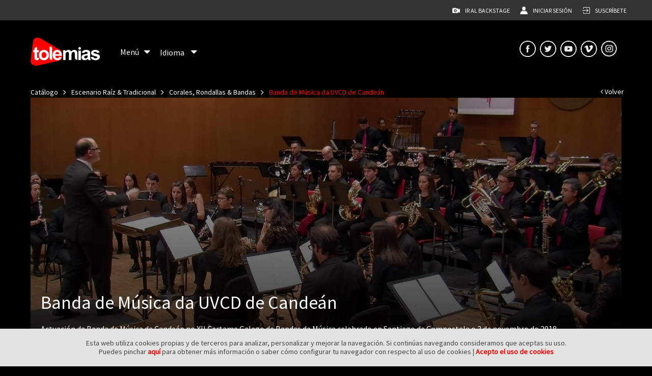

--- FILE ---
content_type: text/html; charset=utf-8
request_url: https://www.tolemias.tv/detalle.aspx?concId=695
body_size: 20910
content:


<!DOCTYPE html>

<html xmlns="http://www.w3.org/1999/xhtml">
<head><meta http-equiv="Content-Security-Policy" content="upgrade-insecure-requests" /><meta http-equiv="Content-Type" content="text/html; charset=UTF-8" /><meta charset="utf-8" /><meta http-equiv="X-UA-Compatible" content="IE=edge" /><meta name="viewport" content="width=device-width, initial-scale=1" />
        <meta name="description" content="Actuación da Banda de Música de Candeán no XII Certame Galego de Bandas de Música celebrado en Santiago de Compostela o 3 de novembro do 2018" />
        <meta name="keywords" content="tolemias, Banda de Música da UVCD de Candeán, Escenario Raíz & Tradicional, Corales, Rondallas & Bandas" />
        <meta property="og:title" content="Banda de Música da UVCD de Candeán en Tolemias.tv" />
        <meta property="og:description" content="Actuación da Banda de Música de Candeán no XII Certame Galego de Bandas de Música celebrado en Santiago de Compostela o 3 de novembro do 2018" />
        <meta property="og:image" content="https://backoffice.tolemias.tv/panel/conciertos/medium/695_landscape_extralarge.jpg" />
        <meta property="og:url" content="https://www.tolemias.tv/detalle.aspx?concId=695" />
        <meta name="twitter:card" content="summary_large_image" />
        <meta name="twitter:title" content="Banda de Música da UVCD de Candeán en Tolemias.tv" />
        <meta name="twitter:description"  content="Actuación da Banda de Música de Candeán no XII Certame Galego de Bandas de Música celebrado en Santiago de Compostela o 3 de novembro do 2018" />
        <meta name="twitter:site" content="https://www.tolemias.tv/detalle.aspx?concId=695" />
        <meta name="twitter:image"  content="https://backoffice.tolemias.tv/panel/conciertos/medium/695_landscape_extralarge.jpg" />
        <title>Banda de Música da UVCD de Candeán en Tolemias.tv</title>
    <link rel="stylesheet" href="./css/normalize.css" /><link href="https://maxcdn.bootstrapcdn.com/bootstrap/3.3.1/css/bootstrap.min.css" rel="stylesheet" /><link rel="stylesheet" href="https://cdnjs.cloudflare.com/ajax/libs/Swiper/3.4.2/css/swiper.min.css" /><link href="css/account.css?id=201708021038" rel="stylesheet" type="text/css" /><link href="css/aceptaCookies.css" rel="stylesheet" type="text/css" /><link href="//cdnjs.cloudflare.com/ajax/libs/font-awesome/4.7.0/css/font-awesome.min.css" rel="stylesheet" /><link href="css/ayoshare.css" rel="stylesheet" />
    <script src="https://ajax.googleapis.com/ajax/libs/jquery/3.2.1/jquery.min.js"></script>
    <script src="https://maxcdn.bootstrapcdn.com/bootstrap/3.3.1/js/bootstrap.min.js"></script>
    <script src="//www.gstatic.com/cast/sdk/libs/receiver/2.0.0/cast_receiver.js"></script>
    <script src="https://content.jwplatform.com/libraries/euQYUs8t.js"></script>
    <script src="js/general.js"></script>
    <script src="//www.gstatic.com/cast/sdk/libs/mediaplayer/1.0.0/media_player.js"></script>
    <script src="js/ayoshare.js"></script>

    <script type="text/javascript">
        window.googleShAPI = 'AIzaSyCmppD3J-wbtFi5dPa03AxS94cNo5A4GIs';
        window.getShortURL = function (url, cb) {
            $.ajax({
                url: 'https://www.googleapis.com/urlshortener/v1/url?key=' + window.googleShAPI,
                type: "POST",
                data: JSON.stringify({ longUrl: url }),
                async: false,
                contentType: "application/json",
                dataType: "json",
                success: function (data) { cb(data.id); }
            });
        }
    </script>
    <script src="js/detalle.js"></script>
    <script>
            (function (i, s, o, g, r, a, m) {
                i['GoogleAnalyticsObject'] = r; i[r] = i[r] || function () {
                    (i[r].q = i[r].q || []).push(arguments)
                }, i[r].l = 1 * new Date(); a = s.createElement(o),
                    m = s.getElementsByTagName(o)[0]; a.async = 1; a.src = g; m.parentNode.insertBefore(a, m)
            })(window, document, 'script', 'https://www.google-analytics.com/analytics.js', 'ga');
            ga('create', 'UA-106092214-1', 'auto', { 'allowLinker': true });
            ga('require', 'linker');
            ga('linker:autoLink', ['backstage.tolemias.tv', 'teloneros.tolemias.tv']);
            ga('send', 'pageview');
    </script>
    <!-- Google Tag Manager -->
    <script>(function (w, d, s, l, i) {
    w[l] = w[l] || []; w[l].push({
        'gtm.start':
            new Date().getTime(), event: 'gtm.js'
    }); var f = d.getElementsByTagName(s)[0],
        j = d.createElement(s), dl = l != 'dataLayer' ? '&l=' + l : ''; j.async = true; j.src =
        'https://www.googletagmanager.com/gtm.js?id=' + i + dl; f.parentNode.insertBefore(j, f);
    })(window, document, 'script', 'dataLayer', 'GTM-NWS4L79');</script>
    <!-- End Google Tag Manager -->
<title>
	en Tolemias.tv
</title></head>
<body>
    <!-- Google Tag Manager (noscript) -->
    <noscript><iframe src="//www.googletagmanager.com/ns.html?id=GTM-NWS4L79" height="0" width="0" style="display:none;visibility:hidden"></iframe></noscript>
    <!-- End Google Tag Manager (noscript) -->

    <!-- HEADER -->
    <form method="post" action="./detalle.aspx?concId=695" id="form1">
<div class="aspNetHidden">
<input type="hidden" name="__EVENTTARGET" id="__EVENTTARGET" value="" />
<input type="hidden" name="__EVENTARGUMENT" id="__EVENTARGUMENT" value="" />
<input type="hidden" name="__VIEWSTATE" id="__VIEWSTATE" value="iF3CIzKaXdbnWnFsbGBjjcRhs5hGM8OXs668sPGyRb8uX5D5uO7KkEEZeWLsveWPjgYzFJoYr2McpE9fz6rBciuewb30xd4kDYMifsfPsQMUMfDY1chglYmWu+ySkJcVTBMjxKMQIWqaOtAxHtj2dYlK+fESa2mp1xbzx+3XNMUCGJIZgh15zSkhKL/IArJM1BDr6hWLdlcrNYQV715QoLkRKgbaPpdCqOlHJOsPZfs3qpoxbMkk+hhSLhqLnQNj7X45lIKY5D40BVbqwTxTxjHXX5gdE93kZxWAjjKY1Vwm1W0KjCNmo6jeafUUNUEJBJYqlogXjTdmJ0YCpbEOvtjAzF5idIeEYZL3c3hWo3K340oMJvooRDu2/cJglxY5sbgOpqzRnGfL58ZOasKFz3PqLHHRYJfMOzW/xKHmr1j6cNovCykbBz3xB2uNPSVmqDyJoTw6GPA1kT/B/6l2g4Zif2VDQPxBK4CzFOfZV77rKU1s1Lx/c4NyPIlHa4vI/95+cuXvFPh0pwcHDXlikqHYXMG2lVpdO2o+zK8NGN1/dWOsZThIacXsUbfVr1QnR9GahL8v0X86lks3xwNKyQl6gEPCM7MdrgE+1WNu9VNhuN/V7YXO7dk5KuSQxEhMdookwU2dUBG1mFGbuCVKSB5avKy1kfQwdl2OAPVpH80zH6GevVCGfs5Tei9E5TbyoShTcuWpEq2HdRS2YpMj6RRXBGSQCGlztogMaSmfj2995OgPJVD6mPl6d7fGgI/iy40SQDCJO8mGKjGP03+7U9Q6uWfYJKK5+Ma6ouCyVtTZkKda2xQwdC0ljSmeQ6b3d1P/yhvQKfgjpWIrC/Stxr3uzBufXe0gSfgM0NNwLPPuQ57BzL8VcEKxvNxbQDqB2OMjVZ5UWyYzaDE5dF1cQsGyKKMaxM/3YZUcbirt9DqXfnanJNZ8BsKi8GZctGfxHpz/v8BufYNuBEFIodZWL5bSogCXA3kD3LJ1BVlyaerIfZQOWg3v/tMFAM5ntHlL1vgRE13GLl63MhstUkyK9N00FLcf7wpE/J3dCAviKL2loGfhwsgDi3N6ryIOQZCG1EIXZ9KxIrIUWxWQ1klx6JI3tJ44mT+PC6FceJeSIN0qot1HrMe1p4R15zkENWB/fk9lZz4C+wGh9mr/aROcApepbD5dPI4dQJtgHobJayGryDfV1FYbOulpLBAEVRz9zfeg4a2VD3xivgMbbpKBMHBmiiBbXxa3Yo4btXh+vi50VTW+Zbp8MN1zCHVwTUHNVsq6MwWOSIva3So7eswAJhUjUc0plYRBayRXPsQAhJUupXdb48d/bxs1G/l9wjj7oXLjws/xvKtWOhyF7vTd6zSFcVqXiTSFIt3zYPCjS9vGKJAyeSY2HfAif7+o7rZJUhCnX8mnosMbZKTRMCls+rmKkIkw8ErncG9KKOuJcgqTfyC21uLn0v/rZSBG7gYRpSe668ZhBKaWHE8eRiOaT4as4hZHE4Dhv+/1Jb1OTiF2mjnbQY6byKqIIQ5lQj+WRr/UvjKk6Qz1DkX/5FOAWI39uaIxswN4K0ExOOxaR/+mBVsCaQ2WjgRM4cypUftKO8+IByxZH0wRP8bmBZoaH7ykSl3IYjm75JxsEyBMJL8SS4AaL9jWvm58RkzzBqawjssT+px+MEcLmwy9bc0WRLJ7fkM1v0FVDJgg1sgks09+pWbz6S/MV5sK3SVvlcY5mIaHr8SeGHEYiiTM2/W6xwA1KsZ98OJ3jTlj45+pIFjzvTKLL7A4Da0olx6fRghlPeVOQWvOhua8Ask8dYqM8vD3FUYmCFtalfNoNW2fZo+sCi3D3h/+MX9dsewnfxxqTM72D1GM2Mu9TN52cMIdDG554Je9q9ytoPHcct36Xvmh/dpbLMRjHsoOCEK6+yiZ4SAXPFCaE/BQBS82GWW3F2/qUISqDBmNHSSxrFJ79mdUixViDvkmGokr6A9cDqZMXNONJVTYXBsaU/KHB4xKekJiVm8pisen8aHfv6jQm7IsMKbaPW4usRrtXrA7/9O7lmPGej4P8oyN9zSLMiz1V8ISMLlV2D44ek0WnybTwNCjEOJXfJhk8dozA1HXjo5BKDf8NG/lxtw4Yefm056iuDsDnX7P/Ych+5wqChAbyV4sWvZrXWPExkLhDnb1w3AZPUnKfiuT+Dnc+prdj4JMKO4rVaFCJfqnVr6JDSOcMy/+Q4YI9JPLjyYn4kQYp9IMsSm6sz5WUdBlg0k3ohEaqDjmKBdBxe7HQqQzsnKQ+31yqneL7UDG1e1nqIdj9ibpbH5M9YgIcpg/XqCkFI9QaPLZE0paIzMcoQuYKaqGwUhdc9U9WGsWlqS1M0so+EgzTdSiPr/XVUWuNgOMWF+aSfY21AVRZ108M4hfqQFKYdvJ4rfuNa0MnUxtQRTlbbimDVG4uX6MasdSTjqSG9HvRzWjwkXQWHmVy9xrvqeuLMGzWGme9yPEd+i49HAk/[base64]/rJNLcsEmW1UOYtWCdtuusvDxDTc4mR/xz0g4dge5u68U3smoYu+2Z2qnz14rKMHw+KAOHib0lmXxa8NAuxPe0KLzyifmD9ax3akqcPnD7WY3s9LguD39ECw5QV+C8gp31bf1Wx/y6Ty1XlbhpsYP3UuCUGEmeh+/bsZDKG029Jd4O9xSFJIorGyqZZDtgI57+3pkWAYN4LAwjofBKRMW4qzMrzxbX/XoiAmWs93wiIScz7s63vgh2cUZKiTt8jEJmuUCiGGKBJQTXrgA24viClnLA+FDZ1QjNHghjpSOt0bHyciOQOhrwKGj4uH4x55s6V/tuBxQc6uR0Qk42AYvh/bg1grt0ui7vM3AHgusQOW7Q4/l7V7r13QYsCeCno/fcbAQInMCog6B31jtmlyKNknaq09yV5s6mfdeHW2m5NmE/O4Gdv0026nva/NZhK3mKCeZ4e6OJXZbIg2O36C0G7VRTtS5ATDigRM6/sE2qRKMcr4mZtn0v+J8vPRrHCOJ+kr760W3jLjiCBno9MYFTg/sf4+f4YIiRPGs2iJGeBrRYrlWP6Q2/[base64]/egCBkoqevXszbiDSOgKIZJWdETcMJRz8qwSHOh2H9pxVTxavJBzUXQSoDBKWeWhBW83DVDSWbNUxlNC2zQOHMuXgCusmGwfHaWrO83eM6yE/TDnR83+wJxVsISdWhnRH2A9b3vlwdEASlpLKSDcB23IYhDHgoUEunbuKWJlCc632Qui6JukqUTW578j5jFfClHGvdsFRBMb4R3XipA9hue/yKA58he/b+BduGAFOwGmVuAsxyQsjANqT7NRjW8go3UtKY4IVEYpbhKPUPnnnPzkvj38grgs0wjZ7/T0PJ8I2wB8qjo9FN/EgaEJMRE0tadTF2Ul59FQOJZ+UwJBVasqLtEVG3WRHw9h9ImvN3AF2Jl8mU7h+MMMRN/V0ayg1LIFg556Qprmm81TEJIwCTIsGovUlfEjNIK1+YoaFReBCzkZYQksl72GZcEJxahAlvy8DSbV3/11Dh8Ak8XSCpUbQZ+IRsqFX1apnLZmopx0k/wM1ZIDY23OwQoYtuAsvzFlNyIGYF6aMgnc3pv91XWHkyboXC8EFgfdvCXkvKlcN//LutBnCaYbURq6kGpNI1vSwN/f+ySi9Fha/[base64]/YXhuioPbVulVo8yciIaL+EbkDtfzZmy8Re8kqeEN2Rtl3yA9bLMov7Xs/YkUJ2gNq6rzUTuY8a/ROu8rvQmmToy+LDIGGYWgzO9pk70dBv9q2trw2+Zzv0ostp3ITvSgcgTPuSlOjxMoGlijbdpwV9GiZqQvtN4MC0vGeHX2Yle1ECIWzpXAdDxbPmOuoINu8AyPv8pQZqcxPQsqPbP/BpETjuNgt0QBokaGn/x23FJ805L10ujYHzOimEF7VBEVIfbVmLPVFX84x4571oJoeKRjicg3iEnZuICOOKJDyo4qB+mgtqj9S/PRPwUyYAOZzy4etQUPP3hLotSUUXQ8hQCCvPH1f9UitBqK8qK/[base64]/8ZIF0tcEbkbhjSfuBzdVxKm/kM6u7I3wHTOl23toNKGGs2aEPvy+ar/utTfGjcBfNpDRblMDCurCJN/ziCW/3BZYUtYSTlZ2XPjAZvq8JSxc8D8cP3xTSFSfxWMaaAqDyaLOJS2Kj6eHjgfBaAUiCrzGSaXCFLtpCJwgKF2n8Vsx2kpAI4MlKHp6pE9+QewaTAFpjOVUlbbL0to5keh8eG5Oxht+uwgXkTtPaSsTDzsIL8Ac38sLEk/ein64wl2S+oAI45Sm9/LgEu1VEHWnPdZ44URlDfvJ/ymiNJkKPD1xpp5vUcEdw7KjLi3beXXSuuH70ewFdHJdTVRl5826+auVluh4eMNGNpL+yJb+AcY9qNl8I1wvDByA0+LBToV/jnQg5F0C/f5+ExxjvScf5+dYXbC5RmDiCXsmovVXePn7nepFsSRPvYOhcc1ypx4V+ZIAxDW98Yr2Ok5hoKd7qTJbL6x/3k62L5sUhxcc8smpqw1rIZTANjQFEotDQM1eKzsg0yEH06BKiirrboJ10EdjcLe+Tm96ddHeutfDuLbSCWDkPZc7+xAs+10FvBTegdggJxkdcRbYhzgr6VB5XPDmvox/9ZteNIgS2aSRjWSu5lVJnseurvrMxXfkO/iL8aeU8UXR1o4Bu4w56yMEekK1rcpqy93+XPcWP812yUOLO9dyvY6EfaedPyVBJs/+Y6mQWVXShHJ+4TwAqw1eN/MaBf8UEaYRknHH7kIDwAOgRs6Ekd4HXpZQg/jiBPO0VtsTPsNWghVzwvVmxhyW+66jAE7T/+cMmhzxdObgWB" />
</div>

<script type="text/javascript">
//<![CDATA[
var theForm = document.forms['form1'];
if (!theForm) {
    theForm = document.form1;
}
function __doPostBack(eventTarget, eventArgument) {
    if (!theForm.onsubmit || (theForm.onsubmit() != false)) {
        theForm.__EVENTTARGET.value = eventTarget;
        theForm.__EVENTARGUMENT.value = eventArgument;
        theForm.submit();
    }
}
//]]>
</script>


<div class="aspNetHidden">

	<input type="hidden" name="__VIEWSTATEGENERATOR" id="__VIEWSTATEGENERATOR" value="96EBBF55" />
	<input type="hidden" name="__EVENTVALIDATION" id="__EVENTVALIDATION" value="HcLm8Rncd5tzyLiO5Fd4O6B4rcHt1cVp6xd+CboA8awgdrY8JUTdBQt/cgSvopg9b8Xl1GyphsB5HZI/XtSx1qYsb7+oOwZ9rFGCkfdHZGeBZdpOcpjg+Y4a0d0r6JQRx2486KUINsL67Wubnh0+xxvLp6AqD1/a61N92O2oN4fGL/QUUsf1pxQUuAx9qHOlSxhE+bcwu8LMKkBK1xucrW7qut5bHLtzZtSfKERXdPoCFYUAJhdHgKIwMgIpG3HrNrK7zCOhJ/CsfqEK9tAeA/BBTQ3dRogFHoln8/1VmvkYOHWcs1yjyXHZNQukOZMHmWc4Ylm9WPmygNXRb56yEvvnXVgte+u0nH0hvL1wg+zZlGr4GWCY8dalVvE551hk/RAZq9Qrt7t0InQYOaWy47o6Pojvg9WdEBjqqQ6drVySQSkiTqY/K94I4h2F47Ykkm80scRmuiNYnjeqCIFsmzVay6I7uvyg4AuNrSobUKnh/HwadbeloSLdyxlGnezLo1fP5gH1UHMqMyQt/V8F1Zrcn6xZITxf+5Dvz1xcinw5uheOoE37GzZCRiqEnCpQAgyGiPzJmUrEGSoycIKaKF5Gz2BMhekg+5Hjrx2SUF93eqlq04em1ODSY1UH2xC+D7Pdc0rPAfj3yLPVc0Z/5bYXT3zGehHzdCSuLZDi4fQzvikZJRUXFbEO0A9FFK1iLjz3d9qBlwHm0Jp+0zONxesningXUADo0jTemYM2MmiQkbDYlJMJT04lA+lq/HVNJ9kozPQFer2ZXv9cUfNFcbBvbd26UT9J5abGzMFxoRUcBLesTTROwQUHLlFZ9CYhicW3nO3uhyL6wyOhaYDdVYGPtD069NOrPDEZKpzGdRRGb7t4PxUDpj4WUzFP74NOizIgWehK2un+iivaorP+A/vbPQjU3k+68DFfQ/60jJ8J3ZXpZFJwb+qDlaLZKx8UMSo2yZ2h/3Y5h3HBQbmThxdPgTmWFabxWRAzqEQkOzL0KNO0ApExdRI4S+4bEhOr" />
</div>
        <input type="hidden" name="hdIniciandoPlayer" id="hdIniciandoPlayer" value="Iniciando Player " />
        <input type="hidden" name="hdBuscandoCookies" id="hdBuscandoCookies" value="Buscando cookies" />
        <input type="hidden" name="hdEliminarGenero" id="hdEliminarGenero" value="¿Desea eliminar el Genero " />
        <input type="hidden" name="hdDeFavoritos" id="hdDeFavoritos" value=" de sus favoritos?" />
        <input type="hidden" name="hdDesactivarDispositivos" id="hdDesactivarDispositivos" value="¿Desea Desactivar el Dispositivo " />
        <input type="hidden" name="hdAgregarGenero" id="hdAgregarGenero" value="¿Desea Agregar el Genero " />
        <input type="hidden" name="hdAFavoritos" id="hdAFavoritos" value=" a sus favoritos?" />
        <input type="hidden" name="hdEmailYaRegistrado" id="hdEmailYaRegistrado" value="Email ya se encuentra registrado en nuestra base de datos." />
        <input type="hidden" name="hdDescuentoTarjeta" id="hdDescuentoTarjeta" value="Esta tarjeta tiene un descuento del" />
        <input type="hidden" name="hdCorrespondePlan" id="hdCorrespondePlan" value="% y se corresponde a un plan " />
        <input type="hidden" name="hdDescuentoTarjetaEuros" id="hdDescuentoTarjetaEuros" value="Esta tarjeta tiene un descuento de " />
        <input type="hidden" name="hdPlanAsociado2" id="hdPlanAsociado2" value="  euros y tiene asociado un plan " />
        <input type="hidden" name="hdAceptarUsoTarjeta" id="hdAceptarUsoTarjeta" value="Al aceptar el uso de esta tarjeta disfrutarás de un plan superior al Actual." />
        <input type="hidden" name="hdDescuentoAplicado" id="hdDescuentoAplicado" value="¡Descuento aplicado!" />
        <input type="hidden" name="hdNoTodoBien" id="hdNoTodoBien" value="No todo bien" />
        <input type="hidden" name="hdAceptarUsoTarjeta2" id="hdAceptarUsoTarjeta2" value="Al aceptar el uso de esta tarjeta disfrutarás de un plan superior al seleccionado." />
        <input type="hidden" name="hdTarjetaNoValida" id="hdTarjetaNoValida" value="Tarjeta no válida" />
        <input type="hidden" name="hdSeleccionadoPlan" id="hdSeleccionadoPlan" value="Selecciono un Plan " />
        <input type="hidden" name="hdNavegadorNoValido" id="hdNavegadorNoValido" value="El navegador que está utilizando no es compatible para reproducir el video." />
        <input type="hidden" name="hdErrorAlReproducir" id="hdErrorAlReproducir" value="Ha ocurrido un error intentado reproducir el video, intente más tarde" />
        <input type="hidden" name="hdErrorAlReproducir2" id="hdErrorAlReproducir2" value="Ha ocurrido un error intentando reproducir el video" />
        <input type="hidden" name="hdVideoNoDisponible" id="hdVideoNoDisponible" value="El video que intenta reproducir no esta disponible" />
        <input type="hidden" name="hdCookiesPropias" id="hdCookiesPropias" value="Esta web utiliza cookies propias y de terceros para analizar, personalizar y mejorar la navegación. Si continúas navegando consideramos que aceptas su uso." />
        <input type="hidden" name="hdMasInformacion" id="hdMasInformacion" value="&lt;br />Puedes pinchar &lt;a href =&#39;/cookies.aspx&#39; target=&#39;_blank&#39;>aquí&lt;/a> para obtener más información o saber cómo configurar tu navegador con respecto al uso de cookies " />
        <input type="hidden" name="hdAceptarUsoCookies" id="hdAceptarUsoCookies" value="| &lt;a href=&#39;#&#39; onclick=&#39;aceptaCookies();&#39;>Acepto el uso de cookies&lt;/a>" />
        <input type="hidden" name="hdUrlApi" id="hdUrlApi" value="https://api.tolemias.tv/" />
        <input type="hidden" name="hdCookiesCdn" id="hdCookiesCdn" value="https://cdn.tolemias.tv/" />
        <input type="hidden" name="hdfTokensUsuario" id="hdfTokensUsuario" value="OEMxMEFERDBGQkNFRERFREFCQUE1OEU3MkI5OTA3NUQ2080427802" />
        <input type="hidden" name="hdUrlVideo" id="hdUrlVideo" />
        <input type="hidden" name="hdUrlAudio" id="hdUrlAudio" />
        <input type="hidden" name="hdImgVideo" id="hdImgVideo" />
        <input type="hidden" name="hdLastimeVideo" id="hdLastimeVideo" value="0" />
        <input type="hidden" name="hdUserFree" id="hdUserFree" />

        <div class="main">
            
<link rel="stylesheet" href="./css/header.css" />
<script src="https://use.fontawesome.com/758d126921.js"></script>

<header id="headerapp_nologinHeader">
    <div class="search nav-down">
        <label for="menu-toggle" class="menu">
            <span>☰</span>
        </label>
        <input type="checkbox" id="menu-toggle">
        <div class="search-container">
            
            <div class="header-buttons head-login">
                <img class="icon" src="img/video-camera.svg" alt="Backstage">
                <a class="login" target="_blank" href="http://backstage.tolemias.tv/index.aspx">
                    Ir al Backstage</a>
            </div>

            <div class="header-buttons head-login">
                <img class="icon" src="img/user.svg" alt="Login">
                <a href="./login.aspx" class="login">
                    Iniciar sesión</a>
                <input type="hidden" name="headerapp$hdOpcion" id="headerapp_hdOpcion" value="1" />
            </div>

            <div class="header-buttons head-signup">
                <img class="icon" src="img/register.svg" alt="Suscripción">
                <a href="./registro.aspx" class="register">
                    Suscríbete</a>
            </div>
        </div>
    </div>
</header>
<div id="headerapp_nologinHeaderDiv" class="header">
    <div class="container-app container-app-header flex-items">
        <div class="header-menu-toggle">

            <a href="./index.aspx" class="m-md logo-container">
                <img class="logo" src="../img/logo.png" alt="tolemias">
            </a>

            <div class="menu-container">
                <a id="menu" class="pointer menu-toggle toggle-item">
                    <span class="hide-small">
                        Menú
                    </span>
                    <i class="fa fa-bars fa-2x show-small"></i>
                    <i class="fa fa-caret-down menu-arrow hide-small" aria-hidden="true"></i>
                </a>
                <div id="divGeneros" class="display-none menu-list">
                    <div class="icon-toggle"><i class="fa fa-caret-up" aria-hidden="true"></i></div>
                    <div id="divListaGenerpos" style="width: 200px; margin: 5px; padding: 5px">
                        <div>
                            <a id="headerapp_HyperLink2" href="index.aspx">Escenario principal</a>
                        </div>
                        <div style="clear: both"></div>
                    </div>
                    
                            <div id="divListaGenerpos" style="width: 200px; margin: 5px; padding: 5px">

                                <input type="hidden" name="headerapp$rptGeneros2$ctl00$hfidGenero" id="headerapp_rptGeneros2_hfidGenero_0" value="1" />
                                <div>
                                    <a id="headerapp_rptGeneros2_LblGenero_0" href="catalogo.aspx?escenario=1">Escenario Rock & Pop</a>
                                </div>
                                <div style="clear: both"></div>
                            </div>
                        
                            <div id="divListaGenerpos" style="width: 200px; margin: 5px; padding: 5px">

                                <input type="hidden" name="headerapp$rptGeneros2$ctl01$hfidGenero" id="headerapp_rptGeneros2_hfidGenero_1" value="2" />
                                <div>
                                    <a id="headerapp_rptGeneros2_LblGenero_1" href="catalogo.aspx?escenario=2">Escenario Blues & Jazz</a>
                                </div>
                                <div style="clear: both"></div>
                            </div>
                        
                            <div id="divListaGenerpos" style="width: 200px; margin: 5px; padding: 5px">

                                <input type="hidden" name="headerapp$rptGeneros2$ctl02$hfidGenero" id="headerapp_rptGeneros2_hfidGenero_2" value="3" />
                                <div>
                                    <a id="headerapp_rptGeneros2_LblGenero_2" href="catalogo.aspx?escenario=3">Escenario Mestizaje</a>
                                </div>
                                <div style="clear: both"></div>
                            </div>
                        
                            <div id="divListaGenerpos" style="width: 200px; margin: 5px; padding: 5px">

                                <input type="hidden" name="headerapp$rptGeneros2$ctl03$hfidGenero" id="headerapp_rptGeneros2_hfidGenero_3" value="4" />
                                <div>
                                    <a id="headerapp_rptGeneros2_LblGenero_3" href="catalogo.aspx?escenario=4">Escenario Folk & World</a>
                                </div>
                                <div style="clear: both"></div>
                            </div>
                        
                            <div id="divListaGenerpos" style="width: 200px; margin: 5px; padding: 5px">

                                <input type="hidden" name="headerapp$rptGeneros2$ctl04$hfidGenero" id="headerapp_rptGeneros2_hfidGenero_4" value="5" />
                                <div>
                                    <a id="headerapp_rptGeneros2_LblGenero_4" href="catalogo.aspx?escenario=5">Escenario Raíz & Tradicional</a>
                                </div>
                                <div style="clear: both"></div>
                            </div>
                        
                            <div id="divListaGenerpos" style="width: 200px; margin: 5px; padding: 5px">

                                <input type="hidden" name="headerapp$rptGeneros2$ctl05$hfidGenero" id="headerapp_rptGeneros2_hfidGenero_5" value="6" />
                                <div>
                                    <a id="headerapp_rptGeneros2_LblGenero_5" href="catalogo.aspx?escenario=6">Escenario Solistas</a>
                                </div>
                                <div style="clear: both"></div>
                            </div>
                        
                            <div id="divListaGenerpos" style="width: 200px; margin: 5px; padding: 5px">

                                <input type="hidden" name="headerapp$rptGeneros2$ctl06$hfidGenero" id="headerapp_rptGeneros2_hfidGenero_6" value="7" />
                                <div>
                                    <a id="headerapp_rptGeneros2_LblGenero_6" href="catalogo.aspx?escenario=7">Escenario Clásica</a>
                                </div>
                                <div style="clear: both"></div>
                            </div>
                        
                            <div id="divListaGenerpos" style="width: 200px; margin: 5px; padding: 5px">

                                <input type="hidden" name="headerapp$rptGeneros2$ctl07$hfidGenero" id="headerapp_rptGeneros2_hfidGenero_7" value="46" />
                                <div>
                                    <a id="headerapp_rptGeneros2_LblGenero_7" href="catalogo.aspx?escenario=46">Teatro & TV</a>
                                </div>
                                <div style="clear: both"></div>
                            </div>
                        
                    <div id="divListaGenerpos" style="width: 200px; margin: 5px; padding: 5px">
                        <div>
                            <a id="Backstage" target="_blank" href="http://backstage.tolemias.tv">
                                Backstage
                            </a>
                        </div>
                        <div style="clear: both"></div>
                    </div>
                </div>
            </div>

            <div class="menu-container">
                <a id="menuIdioma" class="pointer menu-toggle toggle-item">
                    <span class="hide-small">
                        Idioma
                        <i class="fa fa-bars fa-2x show-small"></i>
                        <i class="fa fa-caret-down menu-arrow hide-small" aria-hidden="true"></i></a>
                <div id="divIdioma" class="display-none menu-list">
                    <div class="icon-toggle"><i class="fa fa-caret-up" aria-hidden="true"></i></div>

                    
                            <div id="divListaGenerpos" style="width: 200px; margin: 5px; padding: 5px">

                                <div>
                                    <img src=" ../img/lang-esp.jpg" alt="Tolemias Español" onclick="CambiarIdioma('ES')" />
                                    <label onclick="CambiarIdioma('ES')">Español</label>
                                </div>
                                <div style="clear: both"></div>
                            </div>
                        
                            <div id="divListaGenerpos" style="width: 200px; margin: 5px; padding: 5px">

                                <div>
                                    <img src=" ../img/lang-gal.jpg" alt="Tolemias Galego" onclick="CambiarIdioma('GL')" />
                                    <label onclick="CambiarIdioma('GL')">Galego</label>
                                </div>
                                <div style="clear: both"></div>
                            </div>
                        
                            <div id="divListaGenerpos" style="width: 200px; margin: 5px; padding: 5px">

                                <div>
                                    <img src=" ../img/lang-ca.jpg" alt="Tolemias Català" onclick="CambiarIdioma('CA')" />
                                    <label onclick="CambiarIdioma('CA')">Català</label>
                                </div>
                                <div style="clear: both"></div>
                            </div>
                        
                            <div id="divListaGenerpos" style="width: 200px; margin: 5px; padding: 5px">

                                <div>
                                    <img src=" ../img/lang-eu.jpg" alt="Tolemias Euskera" onclick="CambiarIdioma('EU')" />
                                    <label onclick="CambiarIdioma('EU')">Euskera</label>
                                </div>
                                <div style="clear: both"></div>
                            </div>
                        
                            <div id="divListaGenerpos" style="width: 200px; margin: 5px; padding: 5px">

                                <div>
                                    <img src=" ../img/lang-en.jpg" alt="Tolemias English" onclick="CambiarIdioma('EN')" />
                                    <label onclick="CambiarIdioma('EN')">English</label>
                                </div>
                                <div style="clear: both"></div>
                            </div>
                        
                            <div id="divListaGenerpos" style="width: 200px; margin: 5px; padding: 5px">

                                <div>
                                    <img src=" ../img/lang-fr.jpg" alt="Tolemias Français" onclick="CambiarIdioma('FR')" />
                                    <label onclick="CambiarIdioma('FR')">Français</label>
                                </div>
                                <div style="clear: both"></div>
                            </div>
                        
                            <div id="divListaGenerpos" style="width: 200px; margin: 5px; padding: 5px">

                                <div>
                                    <img src=" ../img/lang-pt.jpg" alt="Tolemias Portugues" onclick="CambiarIdioma('PT')" />
                                    <label onclick="CambiarIdioma('PT')">Portugues</label>
                                </div>
                                <div style="clear: both"></div>
                            </div>
                        
                            <div id="divListaGenerpos" style="width: 200px; margin: 5px; padding: 5px">

                                <div>
                                    <img src=" ../img/lang-hi.jpg" alt="Tolemias हिन्दी" onclick="CambiarIdioma('HI')" />
                                    <label onclick="CambiarIdioma('HI')">हिन्दी</label>
                                </div>
                                <div style="clear: both"></div>
                            </div>
                        
                            <div id="divListaGenerpos" style="width: 200px; margin: 5px; padding: 5px">

                                <div>
                                    <img src=" ../img/lang-de.jpg" alt="Tolemias Deutsch" onclick="CambiarIdioma('DE')" />
                                    <label onclick="CambiarIdioma('DE')">Deutsch</label>
                                </div>
                                <div style="clear: both"></div>
                            </div>
                        
                </div>
            </div>
        </div>


        <div class="header-rrss m-md">
            <ul class="rrss">
                <li>
                    <a href="https://www.facebook.com/tolemiasES" title="Tolemias Facebook" target="_blank">
                        <img src="./img/sm-fb.png" alt="tolemias-facebook" />
                    </a>
                </li>
                <li><a href="https://twitter.com/tolemiasES" title="Tolemias Twitter" target="_blank">
                    <img src="./img/sm-tw.png" alt="tolemias-twitter" />
                </a>
                </li>
                <li>
                    <a href="https://www.youtube.com/channel/UCOMcNoC-QyrfKPcpOv_qDQQ" title="YouTube" target="_blank">
                        <img src="./img/sm-you.png" alt="Tolemias Youtube" />
                    </a>
                </li>
                <li>
                    <a href="https://vimeo.com/tolemias" title="Vimeo" target="_blank">
                        <img src="./img/sm-vi.png" alt="Tolemias Vimeo" />
                    </a>
                </li>
                <li>
                    <a href="https://www.instagram.com/tolemias/" title="Instagram" target="_blank">
                        <img src="./img/sm-in.png" alt="Tolemias Instagram" />
                    </a>
                </li>
            </ul>
        </div>
    </div>
</div>


<!-- LOGIN HEADER ---->
<div id="headerapp_loginHeader" class="headerapp">
    <div class="container-app container-app-header flex-items flex-nowrap">
        <div class="buscador-responsive">
            <form name="buscar" action="/catalogo.aspx" method="post" id="search-form">
                <input type="text" class="input-search show-small" name="search" placeholder="Buscar...">
                <button type="submit" class="search-button">
                    <img class="icon" src="img/search.svg" alt="tolemias-search"></button>
            </form>
        </div>
        <div class="header-menu-toggle">

            <a href="./catalogo.aspx" class="m-md logo-container">
                <img class="logo" src="../img/logo.png" alt="tolemias">
            </a>

             <div class="menu-container">
                <a id="menu" class="pointer menu-toggle toggle-item">
                    <span class="hide-small">
                        Menú
                    </span>
                    <i class="fa fa-bars fa-2x show-small"></i>
                    <i class="fa fa-caret-down menu-arrow hide-small" aria-hidden="true"></i>
                </a>
                <div id="divGeneros" class="display-none menu-list">


                    <div class="icon-toggle"><i class="fa fa-caret-up" aria-hidden="true"></i></div>
                    <div id="divListaGenerpos" style="width: 200px; margin: 5px; padding: 5px">
                        <div>
                            <a id="headerapp_HyperLink1" href="catalogo.aspx">Escenario principal</a>
                        </div>
                        <div style="clear: both"></div>
                    </div>
                    
                    <div id="divListaGenerpos" style="width: 200px; margin: 5px; padding: 5px">
                        <div>
                            <a id="Backstage" target="_blank" href="http://backstage.tolemias.tv">
                                Backstage</a>
                        </div>
                        <div style="clear: both"></div>
                    </div>
                </div>
            </div>

            <div class="menu-container">
                <a id="menuIdioma" class="pointer menu-toggle toggle-item">
                    <span class="hide-small">
                        Idioma
                        <i class="fa fa-bars fa-2x show-small"></i>
                        <i class="fa fa-caret-down menu-arrow hide-small" aria-hidden="true"></i></a>
                <div id="divIdioma" class="display-none menu-list">
                    <div class="icon-toggle"><i class="fa fa-caret-up" aria-hidden="true"></i></div>

                    
                            <div id="divListaGenerpos" style="width: 200px; margin: 5px; padding: 5px">

                                <div>
                                    <img src=" ../img/lang-esp.jpg" alt="Tolemias Español" onclick="CambiarIdioma('ES')" />
                                    <label onclick="CambiarIdioma('ES')">Español</label>
                                </div>
                                <div style="clear: both"></div>
                            </div>
                        
                            <div id="divListaGenerpos" style="width: 200px; margin: 5px; padding: 5px">

                                <div>
                                    <img src=" ../img/lang-gal.jpg" alt="Tolemias Galego" onclick="CambiarIdioma('GL')" />
                                    <label onclick="CambiarIdioma('GL')">Galego</label>
                                </div>
                                <div style="clear: both"></div>
                            </div>
                        
                            <div id="divListaGenerpos" style="width: 200px; margin: 5px; padding: 5px">

                                <div>
                                    <img src=" ../img/lang-ca.jpg" alt="Tolemias Català" onclick="CambiarIdioma('CA')" />
                                    <label onclick="CambiarIdioma('CA')">Català</label>
                                </div>
                                <div style="clear: both"></div>
                            </div>
                        
                            <div id="divListaGenerpos" style="width: 200px; margin: 5px; padding: 5px">

                                <div>
                                    <img src=" ../img/lang-eu.jpg" alt="Tolemias Euskera" onclick="CambiarIdioma('EU')" />
                                    <label onclick="CambiarIdioma('EU')">Euskera</label>
                                </div>
                                <div style="clear: both"></div>
                            </div>
                        
                            <div id="divListaGenerpos" style="width: 200px; margin: 5px; padding: 5px">

                                <div>
                                    <img src=" ../img/lang-en.jpg" alt="Tolemias English" onclick="CambiarIdioma('EN')" />
                                    <label onclick="CambiarIdioma('EN')">English</label>
                                </div>
                                <div style="clear: both"></div>
                            </div>
                        
                            <div id="divListaGenerpos" style="width: 200px; margin: 5px; padding: 5px">

                                <div>
                                    <img src=" ../img/lang-fr.jpg" alt="Tolemias Français" onclick="CambiarIdioma('FR')" />
                                    <label onclick="CambiarIdioma('FR')">Français</label>
                                </div>
                                <div style="clear: both"></div>
                            </div>
                        
                            <div id="divListaGenerpos" style="width: 200px; margin: 5px; padding: 5px">

                                <div>
                                    <img src=" ../img/lang-pt.jpg" alt="Tolemias Portugues" onclick="CambiarIdioma('PT')" />
                                    <label onclick="CambiarIdioma('PT')">Portugues</label>
                                </div>
                                <div style="clear: both"></div>
                            </div>
                        
                            <div id="divListaGenerpos" style="width: 200px; margin: 5px; padding: 5px">

                                <div>
                                    <img src=" ../img/lang-hi.jpg" alt="Tolemias हिन्दी" onclick="CambiarIdioma('HI')" />
                                    <label onclick="CambiarIdioma('HI')">हिन्दी</label>
                                </div>
                                <div style="clear: both"></div>
                            </div>
                        
                            <div id="divListaGenerpos" style="width: 200px; margin: 5px; padding: 5px">

                                <div>
                                    <img src=" ../img/lang-de.jpg" alt="Tolemias Deutsch" onclick="CambiarIdioma('DE')" />
                                    <label onclick="CambiarIdioma('DE')">Deutsch</label>
                                </div>
                                <div style="clear: both"></div>
                            </div>
                        
                </div>

            </div>
           
        </div>
        <div class="header-rrss m-md">
            <ul class="header-items-menu">
                <li id="search-container" class="search-container">
                    <form name="buscar" action="/catalogo.aspx" method="post" id="search-form">
                        <input type="text" id="input-search" class="input-search" name="search" placeholder="Buscar...">
                        <button type="button" id="search-button" class="search-button">
                            <img class="icon" src="img/search.svg"></button>
                        <button type="submit" id="search-button-submit" class="search-button  display-none">
                            <img class="icon" src="img/search.svg"></button>
                    </form>
                </li>
                <li>
                    <button type="button" id="search-submit-mobile" class="search-button display-none show-small">
                        <img class="icon" src="img/search.svg"></button>
                </li>
                <li class="dropdown user-menu">
                    <a data-toggle="dropdown" class="dropdown-toggle user-menu-container" href="#">
                        <div class="user-menu-avatar">
                            <img id="headerapp_imgUserAvatar" alt="" alt="Imagen de usuario" />
                        </div>

                        <span class="username toggle-item">
                            
                        </span>
                        <i class="fa fa-caret-down menu-arrow" aria-hidden="true"></i>

                    </a>
                    <div class="dropdown-menu extended logout display-none menu-list-user">
                        <div class="icon-toggle">
                            <i class="fa fa-caret-up" aria-hidden="true"></i>
                        </div>
                        <ul class="submenu-user">
                            <li>
                                <a href="micuenta.aspx">
                                    <span>
                                        Mi cuenta
                                    </span>
                                </a>
                            </li>
                            <li>
                                <a href="actualizaplan.aspx">
                                    <span>
                                        Actualizo mi plan
                                    </span>
                                </a>
                            </li>
                            <li>
                                <a id="headerapp_lkbCerrarSesion" href="javascript:__doPostBack(&#39;headerapp$lkbCerrarSesion&#39;,&#39;&#39;)">
                                    <span>
                                        Cerrar sesión
                                    </span>
                                </a>

                            </li>
                        </ul>
                    </div>
                </li>
            </ul>
        </div>
    </div>
</div>
<script type="text/javascript">
    $(document).ready(function () {
        $("#menu").click(function () {
            $("#divGeneros").toggle("slow");
            $("#divIdioma").hide();
        });

        $("#menuIdioma").click(function () {
            $("#divIdioma").toggle("slow");
            $("#divGeneros").hide();
        });

        $(".dropdown").click(function () {
            $(".dropdown-menu").toggle("slow");
        });

        $('#search-button').on('click', function (e) {
            e.preventDefault();

            var searchContainer = $('#search-container');
            if (searchContainer.hasClass('search-container-active')) {
                return;
            }

            $('#search-button').hide();
            $('#search-button-submit').show();
            $('#input-search').show('slide');
            searchContainer.addClass('search-container-active');

        })

        $('#input-search').click(function () {
            var $form = $(this).closest('form');

            $form = $form.attr('action', '/catalogo.aspx');
            $form = $form.attr('method', 'post');
        });
        $('#search-submit-mobile').on('click', function (e) {

            if ($('.buscador-responsive').hasClass('show-search')) {
                $('.buscador-responsive').removeClass('show-search');
            }
            else {
                $('.buscador-responsive').addClass('show-search');
            }
        });

    });

    var lastScrollTop = 0;
    var navbarHeight = $('header').outerHeight();

    $(window).scroll(function (event) {
        hasScrolled();
    });

    function hasScrolled() {
        var st = $(this).scrollTop();
        if (st == 0) {
            $('.header').removeClass('header-fixed-up');
        }
        else if (st > lastScrollTop && st > navbarHeight) {
            $('header').removeClass('nav-down').addClass('nav-up');
            $('.header').removeClass('header-fixed-up').addClass('header-fixed-down');
        } else {
            if (st + $(window).height() < $(document).height()) {
                $('header').removeClass('nav-up').addClass('nav-down');
                $('.header').removeClass('header-fixed-down').addClass('header-fixed-up');
            }
        }

        lastScrollTop = st;
    }
</script>

            <div class="content container-concert">
            <h2></h2>
            
                <nav class="m-t-lg nav-concert">
                    <li><a href="catalogo.aspx">Catálogo</a></li>
                    <span id="spSeparador"><i class="fa fa-angle-right"></i></span>
                    <li><a href="catalogo.aspx?escenario=5" id="aclGnero">Escenario Ra&#237;z &amp; Tradicional</a></li>
                    <span id="spSeparadorSub"><i class="fa fa-angle-right"></i></span>
                    <li><a href="catalogo.aspx?escenario=5" id="aclSubGnero">Corales, Rondallas &amp; Bandas</a></li>
                    <span><i class="fa fa-angle-right"></i></span>
                    <li class="active"><a href="#" id="aclConcierto">Banda de M&#250;sica da UVCD de Cande&#225;n</a></li>
                    <li class="back">
                        <a href="#" onclick="history.back(); return false;">
                            <span class="fa fa-angle-left"></span>
                            Volver
                        </a>
                    </li>
                </nav>
                
                <div id="divDetallesConcierto">
                    <div id="divDatosConcierto" class="concert-content">
                        <div id="divImgConcierto" class="img-concert-logout">
                            <img id="ImageVideo" src="https://backoffice.tolemias.tv/panel/conciertos/medium/695_landscape_extralarge.jpg" />
                        </div> 
                        <div class="description-video-not-available">
                            <h1 style="margin-left:20px"><span id="LblNombreConcierto">Banda de Música da UVCD de Candeán</span></h1>
                            <div style="margin-left:20px; margin-right:20px;"><span id="LblDescripcionOut" class="text-description maxlines4">Actuación da Banda de Música de Candeán no XII Certame Galego de Bandas de Música celebrado en Santiago de Compostela o 3 de novembro do 2018</span></div>
                            <table style="margin-left:20px" >
                                <tr><td class="table-titles"><span>Genero:</span></td><td><span id="lblGeneroOut">Corales, Rondallas & Bandas</span></td></tr>
                                <tr><td class="table-titles"><span>Fecha:</span></td><td><span id="LblFechaOut">03/11/2018</span></td></tr>
                                <tr><td class="table-titles"><span>Discografica:</span></td><td><span id="LblDiscograficaOut">Casa de Tolos</span></td></tr>
                                <tr><td class="table-titles"><span id="lblFestivalCaption">Festival:</span></td><td><span id="LblFestivalOut">XII Certame Galego de Bandas de Música</span></td></tr>
                            </table>
                            <div class="login-video-not-available">
                            <div class="separate" >
                                <a class="btn-default inline" style="text-align: center; margin-right: 10px;" href="registro.aspx">
                                    <span id="registrate" style="font-weight:bold;font-size:20px;">Suscribete</span><br/>
                                    <span id="registrateDescripcion" style="font-size:14px;">Prueba Gratis</span>
                                </a>
                                <a class="btn-default inline" style="text-align: center; margin-right: 10px;" href="login.aspx?ReturnUrl=detalle.aspx?concId=695">
                                    <span id="login" style="font-weight:bold;font-size:20px;">Login</span><br/>
                                    <span id="loginDescripcion" style="font-size:14px;">Ver el concierto</span>
                                </a>
                            </div>
                            <div id="shareTolemiasPromo" style="margin-left: 5px; margin-bottom: 15px;" data-ayoshare="https://www.tolemias.tv/detalle.aspx?concId=695"></div>
                            <script>
                                $(function () {
                                    $("#shareTolemiasPromo").ayoshare({
                                        button: {
                                            facebook: true,
                                            linkedin: true,
                                            twitter: true,
                                            telegram: true,
                                            whatsapp: true,
                                            email: true,
                                            sms: true
                                        }
                                    });
                                });
                            </script>
                        </div>
                        </div>
                    </div>
                </div>
                <div id="divListaCanciones">
                    <h2>Canciones</h2>
                    <ul class="songs-list">
                        
                                <li>
                                    
                                        <div>
                                        <span class="order">1</span>
                                        <span class="song-name"> Scherzando – Lois Pimentel Iglesias</span>
                                        </div>
                                        <span class="duration" style="float: right" data-start="48000" data-name=" Scherzando – Lois Pimentel Iglesias">00:00:48</span>
                                        </li>
                            
                                <li>
                                    
                                        <div>
                                        <span class="order">2</span>
                                        <span class="song-name"> Moses and Ramses – Satoshi Yagisawa</span>
                                        </div>
                                        <span class="duration" style="float: right" data-start="385000" data-name=" Moses and Ramses – Satoshi Yagisawa">00:06:25</span>
                                        </li>
                            
                    </ul>
                </div>
                <div id="divRelacionados">
                    <div class="featured details-relations">
                        <h2>Conciertos Relacionados</h2>
                        
<link rel="stylesheet" href="https://cdnjs.cloudflare.com/ajax/libs/Swiper/3.4.2/css/swiper.min.css">
<link rel="stylesheet" href="../css/account.css">

<div class="progress">
    <div class="progress-bar progress-bar-featured progress-bar-danger" role="progressbar" aria-valuenow="10" aria-valuemin="0" aria-valuemax="100">
        <span class="sr-only">80% Complete (danger)</span>
    </div>
</div>

<h2 class=""><span id="conciertoslista_LblResult"></span></h2>
<div class="swiper-container featured-slider conciertos-slider">
    <!-- Additional required wrapper -->
    <div class="swiper-wrapper">
        
                <!-- Slides --> 
                <a href="/detalle.aspx?concId=704" class="swiper-slide swiper-slide-concert">
                    <div  >
                        <img src="https://backoffice.tolemias.tv/panel/conciertos/medium/704_portrait_medium.jpg" class="swiper-container-carrusel-concert" />
                        
                    </div>
                </a>
            
                <!-- Slides --> 
                <a href="/detalle.aspx?concId=702" class="swiper-slide swiper-slide-concert">
                    <div  >
                        <img src="https://backoffice.tolemias.tv/panel/conciertos/medium/702_portrait_medium.jpg" class="swiper-container-carrusel-concert" />
                        
                    </div>
                </a>
            
                <!-- Slides --> 
                <a href="/detalle.aspx?concId=703" class="swiper-slide swiper-slide-concert">
                    <div  >
                        <img src="https://backoffice.tolemias.tv/panel/conciertos/medium/703_portrait_medium.jpg" class="swiper-container-carrusel-concert" />
                        <img src="img/payperview.png" class="swiper-container-carrusel-pay" alt="PayPerView" />
                    </div>
                </a>
            
                <!-- Slides --> 
                <a href="/detalle.aspx?concId=700" class="swiper-slide swiper-slide-concert">
                    <div  >
                        <img src="https://backoffice.tolemias.tv/panel/conciertos/medium/700_portrait_medium.jpg" class="swiper-container-carrusel-concert" />
                        
                    </div>
                </a>
            
                <!-- Slides --> 
                <a href="/detalle.aspx?concId=699" class="swiper-slide swiper-slide-concert">
                    <div  >
                        <img src="https://backoffice.tolemias.tv/panel/conciertos/medium/699_portrait_medium.jpg" class="swiper-container-carrusel-concert" />
                        
                    </div>
                </a>
            
                <!-- Slides --> 
                <a href="/detalle.aspx?concId=697" class="swiper-slide swiper-slide-concert">
                    <div  >
                        <img src="https://backoffice.tolemias.tv/panel/conciertos/medium/697_portrait_medium.jpg" class="swiper-container-carrusel-concert" />
                        
                    </div>
                </a>
            
                <!-- Slides --> 
                <a href="/detalle.aspx?concId=696" class="swiper-slide swiper-slide-concert">
                    <div  >
                        <img src="https://backoffice.tolemias.tv/panel/conciertos/medium/696_portrait_medium.jpg" class="swiper-container-carrusel-concert" />
                        
                    </div>
                </a>
            
    </div>
    <!-- If we need pagination -->
    <div class="swiper-pagination"></div>

    <!-- If we need navigation buttons -->
    <div class="swiper-button-prev"></div>
    <div class="swiper-button-next"></div>

    <!-- If we need scrollbar -->
    <div class="swiper-scrollbar"></div>
</div>

<script src="https://maxcdn.bootstrapcdn.com/bootstrap/3.3.1/js/bootstrap.min.js"></script>
<script src="https://cdnjs.cloudflare.com/ajax/libs/Swiper/3.4.2/js/swiper.jquery.min.js"></script>
<script>
    $(document).ready(function () {
        var sliderView = 6;
        if ($(window).innerWidth() <= 700) {
            sliderView = 3;
        }
        if ($(window).innerWidth() <= 500) {
            sliderView = 2;
        }
        var featuredSlider = new Swiper('.featured-slider', {
            slidesPerView: sliderView,
            paginationClickable: true,
            spaceBetween: 15,
            // Navigation arrows
            nextButton: '.swiper-button-next',
            prevButton: '.swiper-button-prev',
            breakpoints: {
                // when window width is <= 320px
                400: {
                    slidesPerView: 3,
                    slidesPerGroup: 3,
                    spaceBetween: 10
                },
                // when window width is <= 480px
                1000: {
                    slidesPerView: 4,
                    slidesPerGroup: 4,
                    spaceBetween: 10
                },
                // when window width is <= 640px
                1700: {
                    slidesPerView: 6,
                    slidesPerGroup: 6,
                    spaceBetween: 15
                }
            }
        });
        featuredSlider.on('slideChangeStart', function (event) {
            let progress = featuredSlider.progress * 100;
            $('.progress-bar-featured').css('width', progress + '%').attr('aria-valuenow', progress);
        });
    });
</script>


                    </div>
                </div>
                
            </div>
            <div class="modal modal-error fade" tabindex="-1" role="dialog">
                <div class="modal-dialog" role="document">
                    <div class="modal-content">
                        <div class="modal-header">
                            <button type="button" class="close" data-dismiss="modal" aria-label="Close"><span aria-hidden="true">&times;</span></button>
                            <h4 class="modal-title error-title">
                                Video
                            </h4>
                        </div>
                        <div class="modal-body">
                            <p id="messageError">
                                Este vídeo no está disponible para usuarios con un plan "Free".
                                <br />
                                Accede a "Mi cuenta" para contratar un plan superior.
                            </p>
                        </div>
                        <div class="modal-footer">
                            <button type="button" class="btn btn-primary" data-dismiss="modal">
                                Aceptar
                            </button>
                        </div>
                    </div>
                </div>
            </div>
            <div class="modal modal-safari fade" tabindex="-1" role="dialog">
                    <div class="modal-dialog" role="document">
                        <div class="modal-content">
                            <div class="modal-header">
                                <button type="button" class="close" data-dismiss="modal" aria-label="Close"><span aria-hidden="true">&times;</span></button>
                                <h4 class="modal-title error-title">
                                    Ver Tolemias
                                </h4>
                            </div>
                            <div class="modal-body">
                                <p>
                                    Si no puedes ver este vídeo dirígete a Safari > Preferencias > Privacidad, desmarca la opción "Impedir seguimiento entre sitios" y refresca la página.
                                </p>
                            </div>
                            <div class="modal-footer">
                                <button type="button" class="btn btn-primary" data-dismiss="modal">
                                    Aceptar
                                </button>
                            </div>
                        </div>
                    </div>
                </div>
            
<link rel="stylesheet" href="./css/footer.css" />
<script>
    function CambiarIdioma(idioma) {
        document.cookie = "Idioma=" + (idioma.toLowerCase() || "") + "; path=/";
        location.reload(); 
    }

</script>
<footer>


    <div class="footer">
        <div class="container-app footer-flex">
            <div class="footer-item align-self-start">
                <div class="language">
                    <label for="language-toggle" class="titulo lang-title linea-gris">
                        <span>Idioma </span>
                        <img class="lang-icon" alt="Tolemias Multilenguaje" src="../img/arrow-down.svg">
                    </label>
                    <input type="checkbox" id="language-toggle">

                    
                            <ul class="idioma">
                        
                            <li onclick="CambiarIdioma('ES')"><a> <img src=" ../img/lang-esp.jpg" alt="Tolemias Español" onclick="CambiarIdioma('ES')" /></a>Español</li>
                        
                            <li onclick="CambiarIdioma('GL')"><a> <img src=" ../img/lang-gal.jpg" alt="Tolemias Galego" onclick="CambiarIdioma('GL')" /></a>Galego</li>
                        
                            <li onclick="CambiarIdioma('CA')"><a> <img src=" ../img/lang-ca.jpg" alt="Tolemias Català" onclick="CambiarIdioma('CA')" /></a>Català</li>
                        
                            <li onclick="CambiarIdioma('EU')"><a> <img src=" ../img/lang-eu.jpg" alt="Tolemias Euskera" onclick="CambiarIdioma('EU')" /></a>Euskera</li>
                        
                            <li onclick="CambiarIdioma('EN')"><a> <img src=" ../img/lang-en.jpg" alt="Tolemias English" onclick="CambiarIdioma('EN')" /></a>English</li>
                        
                            <li onclick="CambiarIdioma('FR')"><a> <img src=" ../img/lang-fr.jpg" alt="Tolemias Français" onclick="CambiarIdioma('FR')" /></a>Français</li>
                        
                            <li onclick="CambiarIdioma('PT')"><a> <img src=" ../img/lang-pt.jpg" alt="Tolemias Portugues" onclick="CambiarIdioma('PT')" /></a>Portugues</li>
                        
                            <li onclick="CambiarIdioma('HI')"><a> <img src=" ../img/lang-hi.jpg" alt="Tolemias हिन्दी" onclick="CambiarIdioma('HI')" /></a>हिन्दी</li>
                        
                            <li onclick="CambiarIdioma('DE')"><a> <img src=" ../img/lang-de.jpg" alt="Tolemias Deutsch" onclick="CambiarIdioma('DE')" /></a>Deutsch</li>
                        
                            </ul>
                        

                    <img class="logo" src="../img/logo-footer.png" alt="tolemias">
                    <p class="text">
                        Tolemias es una suscripción mensual 
a un amplio catálogo de conciertos en directo,
tanto nacionales como internacionales.                      
                    </p>
                </div>
                <div class="divider"></div>
            </div>
            <div class="footer-item align-self-end contact-margin">
                <div class="contact">
                    
                    <div class="m-t-sm">
                        
                        <div class="location-item">
                            <p class="faqs"><a href="/faqs.aspx">FAQS</a></p>
                            <p>
                                Contacto:  <a href="mailto:info@tolemias.tv">info@tolemias.tv</a>
                            </p>
                        </div>
                    </div>
                    <div class="footer-rrss">
                        <ul class="rrss">
                            <li>
                                <a href="https://www.facebook.com/tolemiasES" title="Facebook" target="_blank">
                                    <img src="../img/sm-fb.png" alt="Facebook Tolemias" />
                                </a>
                            </li>
                            <li><a href="https://twitter.com/tolemiasES" title="Twitter" target="_blank">
                                <img src="../img/sm-tw.png" alt="Twitter Tolemias" />
                            </a>
                            </li>
                            <li>
                                <a href="https://www.youtube.com/channel/UCOMcNoC-QyrfKPcpOv_qDQQ" title="YouTube" target="_blank">
                                    <img src="../img/sm-you.png" alt="Youtube Tolemias" />
                                </a>
                            </li>
                            <li>
                                <a href="https://vimeo.com/tolemias" title="Vimeo" target="_blank">
                                    <img src="../img/sm-vi.png" alt="Vimeo Tolemias" />
                                </a>
                            </li>
                            <li>
                                <a href="https://www.instagram.com/tolemias/" title="Instagram" target="_blank">
                                    <img src="../img/sm-in.png" alt="Instagram Tolemias" />
                                </a>
                            </li>
                        </ul>
                    </div>
                    <div class="footer-sgae">
                        <a href="http://www.sgae.es" title="SGAE" target="_blank">
                            <img src="../img/SGAE.png" alt="SGAE" />
                        </a>
                    </div>
                </div>
                <div class="divider"></div>
            </div>
            <div>
                <div class="footer-app">
                    <span class="titulo linea-gris">Tolemias App  </span>

                    <img class="app margin-center" alt="Tolemias App" src="../img/app_capture.png">
                    <a id="footer_HyperLink1" href="https://play.google.com/store/apps/details?id=com.tolemias.android" target="_blank"><img id="footer_Image1" class="google-play margin-center" alt="Tolemias Google" src="../img/app-gp.png" /></a>
                    <a id="footer_HyperLink2" href="https://itunes.apple.com/es/app/tolemias/id1277662565?l=es&amp;ls=1&amp;mt=8" target="_blank"><img id="footer_Image2" class="app-store margin-center" alt="Tolemias Apple" src="../img/app-as.png" /></a>
                </div>
            </div>
        </div>
    </div>
    <div class="legal">
        <div class="container-app">
            <a class="copyright"> Copyright - 2018 Tolemias on Demand SL. Todos los derechos reservados.</a>
            <ul class="legal-items">
                <li><a href="./legal.aspx">Aviso legal </a></li>
                <li>|</li>
                <li><a href="./cookies.aspx"> Política de cookies </a></li>
                <li>|</li>
                <li><a href="./privacidad.aspx">Política de privacidad </a></li>
            </ul>
        </div>
    </div>
</footer>

        </div>
    </form>
    <script src="js/aceptaCookies.js" type="text/javascript"></script>
    <script>
        $(document).ready(function () { });
        function hideToggle() { $(".content-chat").toggle(); }
    </script>
    </body>
</html>


--- FILE ---
content_type: text/css
request_url: https://www.tolemias.tv/css/account.css?id=201708021038
body_size: 6660
content:
@import url('https://fonts.googleapis.com/css?family=Source+Sans+Pro');

* {
    -webkit-box-sizing: border-box;
    -moz-box-sizing: border-box;
    box-sizing: border-box;
    outline: none !important;
}

html {
    height: 100%;
    min-height: 100%;
}

body,
html {
    background: #000;
    font-family: 'Source Sans Pro', sans-serif;
    font-size: 16px;
    margin: 0;
    min-height: 100%;
    min-width: 100%;
    width: 100%;
}

#shareTolemias {
    float: right
}

/**
 * CONTAINER
 */
.container-app-account {
    align-items: center;
    display: flex;
    flex-flow: column nowrap;
    height: 100%;
    margin: 0 auto;
    max-width: 1200px;
    padding: 0 20px;
    padding-top: 150px;
    width: 100%;
}

.container-app-home {
    padding-top: 20px;
    color: #fff;
}

    .container-app-home .featured {
        margin-bottom: 30px;
        width: 100%;
    }

        .container-app-home .featured h4 {
            font-size: 30px;
            margin: 0px;
        }

        .container-app-home .featured .progress {
            margin-bottom: 10px;
        }

.container-slider {
    padding-top: 110px;
}

    .container-slider .swiper-container {
        height: 70vh;
        min-height: 500px;
    }

.swiper-slide {
}

.swiper-slide-concert {
        
}

.table-titles {
    padding-right: 50px;
    color: #448fbb;
    font-weight: 700;
}

.maxlines8 {
    display: -webkit-box;
    -webkit-line-clamp: 8;
    -webkit-box-orient: vertical;
    width: 100%;
    overflow: hidden;
    text-overflow: ellipsis;
}

.maxlines4 {
    display: -webkit-box;
    -webkit-line-clamp: 4;
    -webkit-box-orient: vertical;
    width: 100%;
    overflow: hidden;
    text-overflow: ellipsis;
}


.modal-safari .modal-header {
    color: #fff;
    background: #444444;
    font-weight: 600;
}


.swiper-container-carrusel-concert {
    position: absolute;
    height: 100%;
    max-width: 100%;
    object-fit: cover;
    width: 100%;
    z-index: -1;
}
.swiper-container-carrusel-pay {
    z-index: 1;
    height: 35px;
    width: 35px; 
}


/*.details-relations .swiper-container img {
    width: 193px;
    height: 300px;
}*/

@media (max-width: 768px) {
    .details-relations .featured-slider {
        height: 250px !important;
    }

    .details-relations .swiper-container img {
        height: 250px;
        object-fit: cover;
    }
}

.container-slider .swiper-container .swiper-pagination-bullet {
    background: #e8e8e8;
    opacity: .6;
}

.container-slider .swiper-container .swiper-pagination-bullet-active {
    background: #fff;
    opacity: 1;
}

.swiper-button-next, .swiper-container-rtl .swiper-button-prev,
.swiper-button-prev, .swiper-container-rtl .swiper-button-next {
    filter: grayscale(100%);
}

.featured-slider, .seen-slider {
    height: 300px;
    margin-bottom: 15px;
}

.load-more {
    background: red;
    display: block;
    margin: 60px auto;
}

/**
 * nav
 */

a {
    color: red;
    cursor: pointer;
    text-decoration: none;
}

nav {
    display: flex;
    flex-direction: row;
    width: 100%;
}

    nav li {
        align-items: center;
        list-style: none;
        display: flex;
        font-size: .875em;
        justify-content: space-between;
        padding: 0 10px;
    }

        nav li:first-child {
            padding-left: 0px;
        }

        nav li a {
            color: #FFF !important;
        }

    nav span {
        color: #FFF;
        margin: 0 5px;
    }

    nav li:hover a {
        color: red;
        text-decoration: none;
    }

    nav li.active a {
        color: red !important;
    }

.back {
    float: right;
}

/**
 * tabs
 */

.nav-tabs {
    border: 0px;
}

    .nav-tabs > li.active > a {
        border-color: #FFF;
        color: red !important;
        font-weight: bold;
    }

.nav > li > a:hover, .nav > li > a:focus {
    border-color: #FFF;
    color: red !important;
    font-weight: bold;
}

.nav-tabs > li > a {
    background: #EEE;
    border-color: #FFF;
    color: #000;
}



.container-app-account .content {
    height: 100%;
    width: 100%;
}

.container-tabs {
    margin-top: 20px;
}

.page-title {
    color: #FFF;
    font-weight: bold;
}

.card {
    background: #FFF;
    border-radius: 10px;
    box-shadow: 0 0px 8px 0 rgba(0, 0, 0, 0.06), 0 1px 0px 0 rgba(0, 0, 0, 0.02);
    margin: 0 auto 10px;
    padding: 30px 20px 80px;
    width: 100%;
}

.card-tabs {
    border-top-left-radius: 0px;
}

    .card-tabs .btn {
        box-shadow: none !important;
    }

    .card-tabs .btn-default:hover,
    .card-tabs .btn-default:focus,
    .card-tabs .btn-default.focus,
    .card-tabs .btn-default:active,
    .card-tabs .btn-default.active {
        box-shadow: none !important;
        background-color: #000;
    }

.btn-danger {
    background-color: red;
}

.stretch {
    align-items: stretch;
}

    .stretch .flexitem {
        height: auto;
    }

.flex {
    display: flex;
    min-height: 300px;
}

.flexitem {
    display: flex;
    flex-direction: column;
    width: 30%;
}

    .flexitem .title {
        font-size: 20px;
        margin: 0;
        max-width: 170px;
        text-align: right;
    }

.flex-center {
    align-items: center;
    display: flex;
    flex-direction: column;
    justify-content: center;
    width: 150px;
}

.flex-align {
    align-items: center;
    display: flex;
    justify-content: center;
}

.plan-icon {
    color: #CECECE;
    font-size: 80px;
    margin-top: 20px;
    margin-bottom: 10px;
}

.flex-center .plan-name {
    display: block;
    font-size: 1.1em;
    font-weight: bold;
    margin-top: 10px;
}

    .flex-center .plan-name #LblNombrePlan {
        font-weight: bold !important;
    }

    .flex-center .plan-name #lblPlanDescripcion {
        font-size: 16px;
        color: #626262;
    }

#TimeFree {
    margin-top: 10px;
}

    #TimeFree .time-left {
        color: #CECECE;
    }

    #TimeFree #TimeFreeText {
        font-weight: 600 !important;
    }

        #TimeFree #TimeFreeText i {
            margin-right: 4px;
        }

.flexitem .plan-details {
    color: #CECECE;
    font-size: .9375em;
    margin-bottom: 0;
}

.flexitem a {
    color: red;
}

.flex-column a {
    margin-bottom: 5px;
}

.flexitem .description {
    margin-bottom: 25px;
}

.flex-column {
    display: flex;
    flex-direction: column;
}

.m-n {
    margin: 0;
}

.m-t {
    margin-top: 30px;
}

.p-b-lg {
    padding-bottom: 40px !important;
}

.user-img-account {
    flex-direction: column;
    width: 200px;
    max-width: 100%;
    margin-left: 10px;
    padding-right: 10px;
}

.display-block {
    display: block;
}

.display-none {
    display: none;
}

.flex-space {
    justify-content: space-between;
}

.card-icon {
    max-width: 100px;
}

.user {
    align-items: center;
    display: flex;
}

.avatar {
    border-radius: 50%;
    height: 80px;
    width: 80px;
}

#btnGuardarImagen {
    border-radius: 2px;
}

.user-data {
    margin-left: 10px;
    align-items: center;
    justify-content: center;
    display: flex;
    max-width: 200px;
    flex-direction: inherit;
}

    .user-data .fa-map-marker {
        color: #CECECE;
        margin-right: 5px;
    }

    .user-data .location {
        font-size: .875em;
    }

.form-horizontal {
    width: 100%;
}

.form-control:focus {
    border-color: #000;
    box-shadow: none;
}

/*
  plan
 */

.plan-container {
    display: flex;
    justify-content: center;
    margin: 5px auto 0;
    flex-flow: wrap;
}

    .plan-container .input-container {
        margin-top: 10px;
    }

.plan {
    align-items: center;
    border: 1px solid #CECECE;
    border-radius: 4px;
    display: flex;
    flex-direction: column;
    margin-right: 10px;
    transition: .5s all linear;
    width: 170px;
}

    .plan:last-child {
        margin: 0px;
    }

    .plan .icon {
        color: #CECECE;
        font-size: 30px;
        margin-top: 20px;
        height: 100%;
    }

    .plan .title {
        font-size: 1rem;
        font-weight: bold;
        margin: 10px 0 0;
    }

    .plan .users,
    .plan .quality {
        align-items: center;
        display: flex;
        font-size: 14px;
        height: 30px;
        justify-content: center;
        width: 100%;
    }

    .plan .users {
        background: #F7F7F7;
        margin-top: 15px;
    }

    .plan .quality {
        background: #EEE;
        border-radius: 0 0 4px 4px;
    }

    .plan .quantity {
        font-size: 30px;
    }

        .plan .quantity.month {
            color: red;
            margin-top: 10px;
        }

        .plan .quantity.year {
            color: #CECECE;
            margin-top: 5px;
        }

        .plan .quantity .time {
            font-size: 14px;
        }

.tarjeta-regalo-container {
    flex-wrap: wrap;
    margin-bottom: 25px;
    align-items: center;
}

    .tarjeta-regalo-container .plan-details {
        width: 100%;
    }

    .tarjeta-regalo-container .button-tarjeta-regalo {
        margin: 0;
        display: inherit;
        height: auto;
    }

    .tarjeta-regalo-container .input-tarjeta-regalo {
        margin: 0;
    }

    .tarjeta-regalo-container .button-tarjeta-regalo #ValidarTarjeta {
        margin-left: -2px;
        min-width: auto;
        height: 36px;
        vertical-align: middle;
        padding: 7px 20px;
        width: auto;
        border-radius: 0 2px 2px 0 !important;
    }

.input-container {
    position: relative;
    margin-right: 10px;
}

    .input-container .radio-button {
        opacity: 0;
        position: absolute;
        top: 0;
        left: 0;
        height: 100%;
        width: 100%;
        margin: 0;
        cursor: pointer;
    }

        .input-container .radio-button:checked + .plan {
            border-color: red;
        }

.text-center {
    text-align: center;
}

.catalogo-resultados {
    min-height: .01%;
    overflow-x: auto;
    max-width: 100%;
    width: 100%;
}

    .catalogo-resultados .table {
        width: 100%;
        max-width: 100%;
        margin-bottom: 20px;
        text-align: left;
    }

        .catalogo-resultados .table tr {
            display: flex;
            flex-wrap: wrap;
            align-items: center;
            justify-content: center;
        }

            .catalogo-resultados .table tr td {
                margin: 5px;
                width: 150px;
                height: 200px;
            }

                .catalogo-resultados .table tr td img {
                    margin: 2px;
                    width: 35px;
                    max-width: 100%;
                }

@media (max-width: 768px) {
    .catalogo-resultados .table tr td {
        width: 31%;
    }

    .featured-slider {
        height: 150px;
    }
}

@media (max-width: 490px) {
    .catalogo-resultados .table tr td {
        width: 100%;
    }
}
/*
  checkbox
 */

.checkbox {
    align-items: center;
    cursor: pointer;
    display: flex;
    font-size: 14px;
    padding: 0px !important;
    width: 100%;
}

input[type=checkbox] {
    display: none;
}

    input[type=checkbox] + .label {
        color: #000;
        display: inline-block;
        font-size: 16px;
        font-weight: normal;
        line-height: 20px;
        margin: 0;
        min-height: 14px;
        min-width: 14px;
        padding: 0px !important;
        position: relative;
        text-align: left;
        z-index: 11;
    }

        input[type=checkbox] + .label::before {
            font-family: fontAwesome;
            font-weight: normal;
            font-size: 11px;
            color: #FFF;
            content: "\a0";
            background-color: #FAFAFA;
            border: 1px solid #CCC;
            box-shadow: 0 1px 2px rgba(0, 0, 0, 0.05);
            border-radius: 0;
            display: inline-block;
            text-align: center;
            vertical-align: middle;
            height: 13px;
            line-height: 13px;
            min-width: 13px;
            margin-right: 5px;
            margin-top: -5px;
        }

    input[type=checkbox]:checked + .label::before {
        display: inline-block;
        content: '\f00c';
        background-color: #CCC;
        border-color: #CCC;
        box-shadow: 0 1px 2px rgba(0, 0, 0, 0.05), inset 0px -15px 10px -12px rgba(0, 0, 0, 0.05), inset 15px 10px -12px rgba(255, 255, 255, 0.1);
    }

    input[type=checkbox]:hover + .label::before,
    input[type=checkbox] + .label:hover::before {
        border-color: #CCC;
    }

    input[type=checkbox]:active + .label::before,
    input[type=checkbox]:checked:active + .label::before {
        box-shadow: 0 1px 2px rgba(0, 0, 0, 0.05), inset 0px 1px 3px rgba(0, 0, 0, 0.1);
    }

#movimientosform .form-horizontal {
    max-width: 1000px;
    margin: 0 auto;
    text-align: center;
}

    #movimientosform .form-horizontal table tbody tr th,
    #generofavForm .form-horizontal table tbody tr th,
    #dispositivosForm .form-horizontal table tbody tr th {
        font-weight: bold !important;
        text-align: center;
    }

        #dispositivosForm .form-horizontal table tbody tr th:last-child {
            width: 100px;
        }

#generofavForm .form-horizontal,
#dispositivosForm .form-horizontal {
    max-width: 600px;
    margin: 0 auto;
    text-align: center;
}

#btnDesactivarTodosDisp:hover,
#btnDesactivarTodosDisp:focus,
#btnDesactivarTodosDisp.focus,
#btnDesactivarTodosDisp:active,
#btnDesactivarTodosDisp.active,
.btn-default:hover,
.btn-default:focus,
.btn-default.focus,
.btn-default:active,
.btn-default.active,
.open > .dropdown-toggle.btn-default {
    background: #000;
    color: #fff;
}

.btn-default {
    background: red;
    border: 0;
    border-radius: 20px;
    color: #fff !important;
    min-width: 150px;
    padding: 10px 15px;
}

.btn-primary {
    background: red;
    border-color: red;
}

    .btn-primary:hover {
        background: red;
        border-color: red;
    }

#inputTarjetaRegalo {
    padding: 4px 8px;
    border-radius: 2px;
    border: 0;
    border: 1px solid #ededed;
}

.jw-logo {
    max-width: 110px !important;
}

.jw-dock-image {
    background-size: 50%;
}


.video-free-limit {
    font-size: 30px;
    padding: 0 40px;
}

.video-not-available img {
    max-width: 90px;
    margin-bottom: 12px;
}

#LbAddConcierto {
    margin: 0 15px;
}

.subscription {
    z-index: 1000;
}

.progress {
    background: #fff;
    height: 2px;
}

.progress-bar-danger {
    background-color: red;
    height: 2px;
    -webkit-transition: width 0.5s;
    -moz-transition: width 0.5s;
    -o-transition: width 0.5s;
    transition: width 0.5s;
    width: 0;
}

.selected-video {
    margin-top: 50px;
    margin-bottom: 50px;
    padding-left: 20px;
    padding-right: 20px;
    width: 100%;
}

    .selected-video h5 {
        font-size: 25px;
        text-transform: uppercase;
    }

    .selected-video .fa-star.active {
        color: red;
    }

.video-description {
    margin: 10px 0;
}

.primary-button {
    background: red;
    border: 0;
    border-radius: 20px;
    color: #fff !important;
    cursor: pointer;
    display: flex;
    align-items: center;
    justify-content: center;
    font-size: 16px;
    outline: none;
    padding: 8px 30px;
}

.description-slider {
    bottom: 20%;
    color: #fff;
    left: 20%;
    max-width: 35%;
    position: absolute;
    text-shadow: 3px 2px 2px #000;
}

    .description-slider h5 {
        font-size: 25px;
    }

    .description-slider h3 {
        font-size: 45px;
        font-weight: 800;
        margin-top: 0;
        text-transform: uppercase;
    }

.inline {
    display: inline-block;
    margin-top: 20px;
}

.separate {
    margin-left: 15px;
    margin-bottom: 15px;
}

.btn-black {
    background: rgba(0,0,0,0.6);
    border: 1px solid #fff;
    margin-left: 10px;
}

.container-concert {
    color: #fff;
    max-width: 1200px;
    padding: 150px 20px 0;
    margin: 0 auto;
    position: relative;

}

.concerts-details {
}

.concert-head {
    margin-top: 40px;
}

.m-t-n {
    margin-top: 0 !important;
}

.img-concert {
    height: 100%;
    width: 100%;
    min-width: 100%;
    position: relative;
}

.img-concert img {
    width: 100%;
}

.img-concert-logout {
    height: 100%;
    width: 100%;
    min-width: 100%;
    position: relative;
}

.img-concert-logout img {
    -webkit-mask-image: -webkit-gradient(linear, left top, left bottom, from(rgba(0,0,0,1)), to(rgba(0,0,0,0)));
    mask-image: linear-gradient(to bottom, rgba(0,0,0,1), rgba(0,0,0,0));
    opacity:0.8;
    width: 100%;
}


.concert-content {
    display: flex;
    flex-flow: row nowrap;
    justify-content: flex-start;
    flex-direction: column;
}

.login-video-not-available {
    top: 0;
    height: 100%;
    width: 100%;
    display: flex;
    align-items: flex-end;
    justify-content: space-between;
    font-size: 20px;
    flex-direction: row;
    z-index: 1;
}

.video-not-available {
    position: absolute;
    top: 0;
    height: 100%;
    width: 100%;
    background: rgba(48, 42, 42, 0.61);
    display: flex;
    align-items: center;
    justify-content: center;
    font-size: 20px;
    flex-direction: column;
    z-index: 1;
}

.description-video-not-available {
    margin-top: -25%;
    height: 100%;
    width: 100%;
    display: flex;
    align-items: flex-start;
    justify-content: flex-start;
    flex-direction: column;
    z-index: 1;
}

.video-not-available p {
    text-align: center;
}

.nav-concert {
    max-width: 80%;
    flex-wrap: wrap;
}

    .nav-concert span {
        margin: 0 !important;
    }

    .nav-concert .fa-angle-right {
        margin-left: 10px;
        margin-right: 10px;
    }

    .nav-concert li {
        padding-left: 0;
        padding-right: 0;
    }

    .nav-concert .back {
        right: 15px;
        position: absolute;
    }

.concert-title {
    font-weight: bold;
    text-transform: uppercase;
    margin-right: 10px;
}

.concert-festival {
    margin-right: 10px;
}

.concert-genre {
    color: #767676;
}

#profileForm .form-horizontal {
    max-width: 1000px;
    margin: 0 auto;
}

#contrasenaForm {
    padding-left: 55px;
    padding-right: 55px;
}

    #contrasenaForm .form-horizontal {
        max-width: 800px;
    }

.vimeo-chat {
}

.content-chat {
    position: fixed;
    right: 0;
    bottom: 0;
    height: 600px;
    width: 400px;
    z-index: 9999999;
}

#toogleChat {
    margin: 0 15px;
}

.cerrar-chat {
    position: absolute;
}

.PPV-disponible {
    text-align: center;
    font-size: 18px;
}

@media (max-width: 991px) {
    .content-chat {
        position: relative !important;
        height: 400px;
        width: 100%;
    }
}

@media (min-width: 768px) {
    #contrasenaForm .form-horizontal .control-label {
        text-align: left !important;
    }
}

.btn-container {
    display: flex;
    margin: 20px 0;
    text-align: center;
}

.text-description {
    line-height: 1.5;
    margin-top: 10px;
    margin-bottom: 10px;
}

.max-500 {
    max-width: 500px;
}

.conciertos-slider {
    margin-bottom: 100px;
    margin-top: 15px;
}

#catalogo-container {
    padding-top: 100px;
}

    #catalogo-container .swiper-container img {
        min-height: 500px;
        height: 60vh;
        min-height: 500px;
    }

.swiper-pagination-bullet-active {
    background: red;
}

.catalogo-full {
    width: 100%;
    max-width: 100% !important;
}

.swiper-button-prev {
    background-image: url("../img/back.svg");
    background-size: cover;
}

.swiper-button-next {
    background-image: url("../img/next.svg");
    background-size: cover;
}

.catalogo-full > .featured:first-of-type h4 {
    margin-top: 0 !important;
}

div.jw-dock-button[button="back"] {
    float: left;
}

    div.jw-dock-button[button="back"] .jw-dock-image {
        background-size: 75%;
        background-position-x: 3px;
    }

.songs-list {
    margin: 0;
    padding: 0;
}

    .songs-list li {
        list-style: none;
        margin-bottom: 5px;
    }

        .songs-list li:first-child {
            margin-top: 20px;
        }

        .songs-list li a {
            align-items: center;
            color: #fff;
            display: flex;
            flex-flow: row nowrap;
            font-size: 18px;
            justify-content: space-between;
        }

            .songs-list li a:hover {
                color: red;
            }


            .songs-list li a.active {
                color: red !important;
            }

            .songs-list li a .order {
                margin-right: 15px;
            }

.swiper-banner, .swiper-banner img {
    object-fit: cover;
    object-position: top;
    width: 100% !important;
}

.suscripcionFixed_cuerpo input[type=checkbox] {
    display: inline-block;
    vertical-align: middle;
}

.alert-success-custom,
.alert-danger-custom {
    margin-bottom: 10px;
    background: #fff;
    color: red;
    border-radius: 0;
    border-top: 3px solid red;
    margin-top: 5px;
    margin-left: 25px;
    height: 41px;
    padding: 7px 2px;
    margin: 0;
}

/* VIDEO */

.media-wrapper {
    position: relative;
    display: inline-block;
    width: 100%;
}

    .media-wrapper video {
        width: 100%;
    }

    .media-wrapper:before {
        content: " ";
        background: url("../img/logo.png");
        background-size: 100%;
        width: 130px;
        height: 53px;
        bottom: 38px;
        right: 10px;
        opacity: .6;
        position: absolute;
        background-repeat: no-repeat;
    }

.mensaje-no-encontrado {
    margin: 80px 0px 180px;
    text-align: center;
    display: block;
}

#VideoContainer {
    padding-bottom: 140px;
}

    #VideoContainer video {
        min-height: 300px;
    }

.modal-error .modal-content {
    border: 0;
}

.modal-error .modal-header {
    background: #343434;
    color: #fff;
}

@media screen and (max-width: 1000px) {
    .description-slider {
        text-align: center;
        left: 0;
        top: 20%;
        bottom: 0;
        right: 0;
        max-width: 80%;
        margin: 0 auto;
    }
}


@media screen and (max-width: 900px) {
    .card {
        flex-wrap: wrap;
        height: auto;
    }

    .flexitem {
        margin-top: 10px;
        width: 50% !important;
    }

        .flexitem .title {
            text-align: left;
        }
}

@media screen and (max-width: 700px) {
    .description-slider h3 {
        font-size: 30px;
    }
}

@media screen and (max-width: 550px) {
    .concert-content {
        flex-flow: column;
    }

        .concert-content .img-concert {
            margin: 0 auto;
        }

        .concert-content .concerts-details {
            margin-left: 0;
        }
}


@media screen and (max-width: 500px) {
    .flexitem {
        border-top: 1px solid #cecece;
        padding-top: 10px;
        text-align: center;
        width: 100% !important;
    }

        .flexitem:first-child {
            border: 0 !important;
        }

    .flex-center {
        margin: 0 auto;
    }

    .user-img-account, .user-data {
        margin: auto;
        padding-right: 0;
    }

    .flexitem .title {
        text-align: center;
        width: 100%;
    }

    .card-icon {
        margin: 0 auto;
    }

    .user {
        justify-content: center;
    }

    .nav li {
        text-align: center;
        width: 100% !important;
    }
}


--- FILE ---
content_type: text/css
request_url: https://www.tolemias.tv/css/header.css
body_size: 2571
content:
html, body {
    margin: 0;
    padding: 0;
}

header {
    position: fixed;
    top: 0;
    transition: top .5s ease-in-out;
    width: 100%;
    z-index: 1022 !important;
}

    .header, .headerapp {
    background: #000 !important;
    /*background: rgba(0, 0, 0, 0.8);*/
    position: absolute;
    width: 100%;
    height: 112px;
    transition: all .5s ease-in-out;
    z-index: 100;
}

.header {
    margin-top: 40px;
    z-index: 1021 !important;
}

.display-none {
    display: none;
}

.m-md {
    margin-left: 20px;
    margin-right: 20px;
}

.header-fixed-down {
    background: #000 !important;
    position: fixed !important;
    top: 0;
    left: 0;
    width: 100%;
    margin: 0 !important;
    transition: all .5s ease-in-out;
    z-index: 1021 !important;
}

.header-fixed-up {
    background: #000 !important;
    position: fixed !important;
    top: 0;
    left: 0;
    z-index: 21551515;
    width: 100%;
    margin-top: 40px;
    transition: all .5s ease-in-out;
}

.search {
    background-color: #343434;
    display: flex;
    height: 40px;
    justify-content: space-between;
    padding: 0 20px;
    align-items: center;
}

    .search .search-container {
        align-items: center;
        color: white;
        display: flex;
        height: 100%;
        justify-content: flex-end;
        margin: 0 auto;
        max-width: 1200px;
        width: 100%;
        min-height: 40px;
    }

    #input-search {
        display: none;
        min-width: 200px !important;
    }

    .search-container-active {
        border: 1px solid #343434 !important;
        position: relative;
    }

    #search-button-submit {
        /* position: absolute;
        right: 0;
        top: 8px; */
    }
.input-search {
    background-color: transparent;
    border: 0px;
    color: #fff;
    font-size: 16px;
    font-weight: 300;
    outline: none;
    padding: 5px 6px;
    height: 40px;
}

.divider-header {
    margin-bottom: 3px;
}

.login, .register {
    color: #fff !important;
    font-size: 12px;
    padding: 0 10px;
    text-transform: uppercase;
}

.menu, .menuidioma {
    display: none;
    cursor: pointer;
}

.container-app {
    max-width: 1200px;
    margin: 0 auto;
    width: 100%;
}

.container-app-header {
    height: 100%;
}

.flex-items {
    align-items: center;
    display: flex;
    justify-content: space-between;
}

.logo {
    min-width: 135px !important;
    margin-top: 10px;
    max-width: 100%;
	height: 55px;
}

.rrss {
    width: 200px;
    margin: 0;
    padding: 0; 
}

    .rrss li {
        width: 20%;
        float: left;
        list-style: none;
        box-sizing: border-box;
    }

.nav-up {
    top: -40px;
}

.search-button {
    background: transparent;
    border: 0px;
    margin-right: 10px;
    outline: none;
    cursor: pointer;
}

#search-button {
    min-height: 40px !important;
}


.header-buttons {
    display: flex;
    align-items: center;
}

#menu-toggle, #menuidioma-toggle {
    display: none;
    margin: 0;
    padding: 0;
}

.icon {
    height: 15px;
    padding-left: 10px;
    width: 25px;
}

a {
    text-decoration: none;
}

/***APP HEADER  ***/
.menu-container {
    position: relative;
    line-height: 18.4px;
}

.menu-list, .menuidioma-list {
    color: #fff;
    background: #000;
    border-top: 2px solid #fff;
    opacity: .8;
    position: absolute;
    left: 20px;
    top: 65px;
    width: 60vw;
    max-width: 600px;
}
    .menu-list #divListaGenerpos, .menuidioma-list #divListaGenerpos {
        display: inline-block;
        vertical-align: middle;
        width: 30% !important;
    }

.menu-arrow {
    font-size: 20px !important;
    margin-left: 10px;
    color: #FFF !important;
}

.menu-toggle, .menuidioma-toggle {
    cursor: pointer;
    display: flex;
    margin-top: 12px;
    margin-left: 20px;
    align-items: center;
}

.icon-toggle {
    position: absolute;
    top: -19px;
    left: 13px;
    font-size: 25px;
}

.header-menu-toggle {
    display: flex;
    align-items: center;
}

.user-menu {
    float: none;
    margin-left: 15px;
    position: relative;
    width: auto;
}
.user-menu .dropdown-backdrop {
    display: none;
}

.header-items-menu {
    align-items: center;
    display: flex;
    position: relative;
    margin: 0;
    line-height: 18.4px;
}

    .header-items-menu li {
        list-style: none;
    }

.menu-list-user {
    color: #fff;
    background: #000;
    border-top: 2px solid #fff;
    border-radius: 0!important;
    opacity: .8;
    position: absolute;
    left: 50px;
    top: 45px;
    width: calc(100% - 40px);
}

.user-menu-container {
    align-items: center;
    display: flex;
}

    .user-menu-container .user-menu-avatar {
        height: 30px;
        margin-right: 10px;
        width: 30px;
        position: relative;
    }

        .user-menu-container .user-menu-avatar img {
            width: 100%;
            border-radius: 50%;
            height: 40px;
            width: 40px;
            max-width: 40px;
            max-height: 40px;
            min-width: 40px;
            min-height: 40px;
            position: absolute;
            right: 0;
            bottom: -5px;
            object-fit: contain;
        }
.submenu-user {
    padding: 0;
}
.submenu-user li a {
    padding: 15px;
}

    .submenu-user li a {
        color: #fff;
        display: block;
    }

    .submenu-user li:hover a {
        color: red;
        display: block;
    }

.toggle-item {
    color: #fff;
}

    .toggle-item:hover {
        color: red;
    }

#divGeneros a {
    color: white;
}

    #divGeneros a:hover {
        color: red;
    }
.flex-nowrap {
    flex-wrap:  nowrap !important;
}

.show-small {
    display: none;
}
.buscador-responsive {
    display: none;
}
@media screen and (max-width: 801px) {
    .hide-small, #search-container {
        display: none;
    }
    .show-small {
        display: block!important;
    }
    .buscador-responsive {
        position: absolute;
        left: 0;
        right: 0;
        width: 100%;
        display: flex;
        justify-content: center;
        bottom: -40px;
        background: #4e4e4e;
        flex-direction: row-reverse;
        flex-wrap: nowrap;
        transition: all 0.3s linear;
        opacity: 0;
    }
    .buscador-responsive.show-search {
        opacity: 1;
    }
    .buscador-responsive input {
        padding-left: 20px;
        width: 100%;
    }
    .header-menu-toggle {
        width: 100%;
    }
    .container-app-header .header-items-menu {
        padding-left: 0;
    }
    .logo {
        margin-top: 0 !important;
    }

    .logo-container {
        order: 2 !important;
        margin: 0 auto  !important;
    }

    .menu-container {
        order: 1 !important;
        margin-right: auto !important;
    }

    .menu-toggle {
        margin-top: 0 !important;
    }

    .user-menu-container .user-menu-avatar {
        margin-right: 0 !important;
    }

    .username {
        display: none;
    }
    
    .menu-list-user {
        top: 52px !important;
        width: auto !important;
        left: -77px !important;
    }

    .menu-list-user .icon-toggle  {
        left: initial !important;
        right: 22px !important;
    }

    .menu-list .icon-toggle {
        left: 11px !important;
        right: initial !important;
    }
    #search-button, #search-button-submit {
        display: block!important;
    }
}
/** APP HEADER*/
@media screen and (max-width: 767px) {
    .header {
        min-height: 80px;
    }

    .divider-header {
        order: 1;
    }

    .input-search {
        display: none;
        order: 2;
    }

    .head-signup {
        visibility: hidden;
        opacity: 0;
    }

    #menu-toggle:checked + .search-container .head-signup {
        visibility: visible;
        opacity: 1;
    }

    .search-container .head-signup {
        position: absolute;
        top: 40px;
        left: 0;
        z-index: 1000;
        width: 100%;
        height: 40px;
        align-items: center;
        justify-content: center;
        background: #4e4e4e;
        flex-flow: row wrap;
        transition: all 0.3s linear;
    }

    .head-login img {
        display: none;
    }

    .menu {
        color: white;
        font-size: 25px;
        display: block;
        margin-bottom: 0;
    }

    .header-rrss {
        /* display: none; */
    }

    .container-app-header {
        justify-content: center;
        flex-wrap: wrap;
    }
    .menu-list {
        right: 0 !important;
        left: 20px !important;
        /* left: auto;
        right: -15vw; */
    }
}

@media screen and (max-width: 700px) {
    .menu-list {
        max-width: 70vw;
    }
    .menu-list #divListaGenerpos {
        width: 80% !important;
        margin: 5px auto !important;
        display: block;
        text-align: center
    }
}
@media screen and (max-width: 500px) {
    .menu-list {
        right: -10vw;
        width: 70vw;
    }
    .menu-list .icon-toggle {
        right: 80px;
    }
    .headerapp .logo {
        margin-left: 20%;
    }
}

.header .divIdioma {
    float:right;
    text-align:center;
    position:relative;
    width:100px;
}
.header .divIdioma a {
    color:#fff;
}
.header .divIdioma .idioma {
    position:absolute;
display:none;
width:100%;
background:#000;
padding:4px 4px 10px 4px;
border-radius:10px;
}
    .header .divIdioma .idioma li {
        display:block;
        float:none;
        width:100%;
        color:#fff;
        text-align:center;
        cursor:pointer;
    }

--- FILE ---
content_type: application/javascript
request_url: https://www.tolemias.tv/js/general.js
body_size: 5167
content:
$(document).ready(function () {

    var lastScrollTop = 0;
    var navbarHeight = $('header').outerHeight();
    $(window).scroll(function (event) {
        hasScrolled();
    });

    if ($('#TimeFree').length) {
        getTimeFree();
    }

    function hasScrolled() {
        var st = $(this).scrollTop();
        if (st == 0) {
            $('.header').removeClass('header-fixed-up');
        }
        else if (st > lastScrollTop && st > navbarHeight) {
            $('header').removeClass('nav-down').addClass('nav-up');
            $('.header').removeClass('header-fixed-up').addClass('header-fixed-down');
        }
        else if (st + $(window).height() < $(document).height()) {
            $('header').removeClass('nav-up').addClass('nav-down');
            $('.header').removeClass('header-fixed-down').addClass('header-fixed-up');
        }
        lastScrollTop = st;
    }
});

function getTimeFree() {
    var token = document.getElementById('hdfTokensUsuario').value;
    var urlBase = document.getElementById('hdUrlApi').value;
    $.ajax({
        type: "GET",
        url: urlBase +"serviciostolemias/freetimeleft",
        contentType: "application/json",
        dataType: "json",
        beforeSend: function (request) {
            request.setRequestHeader("Authorization", token);
        },
        success: function (response) {
            if (response && response.freeTimeLeft !== undefined) {
                $('#TimeFree').removeClass('oculto');
                var time = response.freeTimeLeft;
                $('#TimeFreeText').text(secondsToTime(response.freeTimeLeft) + "h");
                //var timeLeft = moment().startOf('day').add(time, 'milliseconds').format('mm:ss');
                //console.log(timeLeft);
                //$('#TimeFreeText').text(secondsToTime(timeLeft) + "h");
            }
        },
        error: function (err) {
            console.log(err);
        }
    });
}

var secondsToTime = function (s) {

	  function addZ(n) {
	    return (n<10? '0':'') + n;
	  }

	  var ms = s % 1000;
	  s = (s - ms) / 1000;
	  var secs = s % 60;
	  s = (s - secs) / 60;
	  var mins = s % 60;
	  var hrs = (s - mins) / 60;

	  return addZ(hrs) + ':' + addZ(mins) + ':' + addZ(secs);
	}
function eliminarConciertoFavorito(ConcID, ConcName) {
    document.getElementById("hiddenIdConcierto").value = ConcID;
    $('#conciertosEli').toggle();
    //if (!confirm("¿Desea eliminar el Concierto'" + ConcName + "' de sus favoritos?")) {
    //    return false;
    //} else {
    //    document.getElementById("hiddenIdConcierto").value = ConcID;
    //    document.getElementById("btnEliminarConciertoFav").click();
    //}
}
function eliminarGeneroFavorito(Gen_Id, Gen_Nombre) {
    if (!confirm($('#hdEliminarGenero').val() + Gen_Nombre + $('#hdDeFavoritos').val())) {
        return false;
    } else {
        document.getElementById("hiddenIdEliminarGeneroFavorito").value = Gen_Id;
        document.getElementById("btnEliminarGeneroFav").click();
    }
}
function desactivarDispositivo(Disp_Id, Disp_Tipo) {
    if (!confirm($('#hdDesactivarDispositivos').val() + Disp_Tipo + "'?")) {
        return false;
    } else {
        document.getElementById("hiddenIdDispositivoUsuario").value = Disp_Id;
        document.getElementById("btnDesactivarDispositivo").click();
    }
}
function agregarGeneroFavorito(Gen_Id, Gen_Nombre) {
    if (!confirm($('#hdAgregarGenero').val() + Gen_Nombre + $('#hdAFavoritos').val())) {
        return false;
    } else {
        document.getElementById("hiddenIdAgregarGeneroFavorito").value = Gen_Id;
        document.getElementById("btnAgregarGeneroFav").click();
    }
}
function planseleccionado(PlanId, AnualoMensual, nombrePlan) {

    $('#lblResultadoCambioPlan').text($('#SeleccionadoPlan').val() + nombrePlan + " " + AnualoMensual);
    document.getElementById("hiddenidPlanCambiar").value = PlanId;
    document.getElementById("hiddenTextoMensualAnualPlan").value = AnualoMensual;
}
function asignarProvinciaID(obj) {
    document.getElementById("hiddenIdProvincia").value = obj.options[obj.selectedIndex].value;
}
function ValidaEmail(source, arguments) {
    var nombreEmail = $('#txtEmail').val();

    $.ajax({
        type: "POST",
        url: "Registro.aspx/ComprobarNombre",
        data: '{"emailUsu": "' + nombreEmail + '"}',
        contentType: "application/json; charset=utf-8",
        dataType: "json",
        success: function (response) {
            if (response.d == 'KO') {
                $("#mensajeFechaHora").html($('#hdEmailYaRegistrado').val());
                $('#createAccount').hide();
                arguments.IsValid = false;
            }
            else {
                $("#mensajeFechaHora").html("");
                arguments.IsValid = true;
                $("#createAccount").show();
            }
        },
        error: function (xhr, ajaxOptions, thrownError) {
        }
    });
}

function AnadirFavoritos(concid, etiqueta) {
    
    if (!concid)
        concid = getUrlParameter('concId');
    var token
    if(document.getElementById('tokenUser'))
        token = document.getElementById('tokenUser').value;
    else
        token = document.getElementById('hdfTokensUsuario').value;

    var urlBase = document.getElementById('hdUrlApi').value;
    var url = urlBase + '/serviciostolemias/favorites/' + concid;
    var type = "POST";
    if ($("#" + etiqueta).hasClass('favorite')) {
        type = "DELETE";
    }
    $.ajax({
        type: type,
        url: url,
        contentType: "application/json; charset=utf-8",
        dataType: "json",
        beforeSend: function (request) {
            request.setRequestHeader("Authorization", token);
            request.setRequestHeader("lang", getCookie("Idioma"));
        },
        success: function (response) {
            if(type === "POST") {
                $("#" + etiqueta).text($("#hdQuitar").val());
                $("#" + etiqueta).removeClass('not-favorite');
                $("#" + etiqueta).addClass('favorite');
            }
            else {
                $("#" + etiqueta).text($("#hdAdd").val());
                $("#" + etiqueta).removeClass('favorite');
                $("#" + etiqueta).addClass('not-favorite');
            }
        },
        error: function (xhr, ajaxOptions, thrownError) {
            //alert("No todo bien");
        }
    });
}

function getUrlParameter(sParam) {
    var sPageURL = decodeURIComponent(window.location.search.substring(1)),
        sURLVariables = sPageURL.split('&'),
        sParameterName,
        i;

    for (i = 0; i < sURLVariables.length; i++) {
        sParameterName = sURLVariables[i].split('=');

        if (sParameterName[0] === sParam) {
            return sParameterName[1] === undefined ? true : sParameterName[1];
        }
    }
};

function VerificarTarjetaRegaloMiCuenta() {

    var codigoTarjeta = document.getElementById("CodigoTarjetaRegalo").value;
    var datos = { "codigotarjeta": codigoTarjeta };

    $("#LinkButtonModalAceptar").css('display', '');

    return $.ajax({
        type: "POST",
        url: "micuenta.aspx/VerificarTarjetaRegalo",
        data: JSON.stringify(datos),
        contentType: "application/json; charset=utf-8",
        dataType: "json",
        success: function (response) {
            var data = JSON.parse(response.d);

            var precioPlanTarjeta = data.Plan_precio;
            var fecha = new Date();
            var fecha_tarjeta;
            if (data.Tarj_Activo == false) {
                $("#ErrorTarjetaRegalo").css('display', '')
                $("#ErrorTarjetaRegalo").html($('#hdTarjetaNoValida').val());
                $("#TarjetaValida").val("KO");
                $("#LinkButtonModalAceptar").css('display', 'none');
            } else {
                fecha_tarjeta = new Date(data.Tarj_VigenciaFecha);
                if (fecha_tarjeta < fecha && (data.Tarj_Vigencia == "UsoFecha" || data.Tarj_Vigencia == "Fecha")) {
                    $("#TarjetaValida").val("KO");
                    $("#ErrorTarjetaRegalo").css('display', '')
                    $("#ErrorTarjetaRegalo").html($('#hdTarjetaNoValida').val());
                    $("#mensajeInformacionTarjeta").text("");
                    $("#LinkButtonModalAceptar").css('display', 'none');
                } else {
                    $("#TarjetaValida").val("OK");
                    $("#ErrorTarjetaRegalo").css('display', 'none')
                    $("#tarjetaPlanValidado").text("");
                    var plan = 0;
                    if (data.Plan_id > 0) {
                        var arreglo = data.Plan_nombre.split("-");
                        plan = arreglo[0].toLowerCase().trim();
                        var periodo = arreglo[1].toLowerCase().trim();
                        var periodoc = arreglo[1].trim();
                        var descuento = data.Tarj_Descuento;
                        //
                        var mensaje = $('#hdDescuentoTarjeta').val() +
                            data.Tarj_Descuento + $('#hdCorrespondePlan').val() + data.Plan_nombre;
                        if (data.Tarj_TipoDescuento == "Cantidad") {
                            mensaje = $('#hdDescuentoTarjetaEuros').val() +
                                data.Tarj_Descuento + $('hdPlanAsociado2').va() + data.Plan_nombre;
                        }
                        $("#PlanIdTarjetaRegalo").val(data.Plan_id);
                        $("#DescuentoTarjetaRegalo").val(data.Tarj_Descuento);
                        $("#TipoDescuentoTarjetaRegalo").val(data.Tarj_TipoDescuento);
                        $("#PeriodoTarjetaRegalo").val(periodoc);
                        $("#tarjetaPlanValidado").html(mensaje);

                        var mensaje_plan = $('#hdAceptarUsoTarjeta').val();
                        switch ($("#hdPlanSeleccionado").val()) {
                            case "Tolemias free":
                                if (periodo == "mensual") {
                                    if (precioPlanTarjeta > parseFloat($("#mensualTolemiasFree").val())) {
                                        $("#PlanSeleccionadoTarjeta").val("Tolemias " + plan);
                                        $("#LinkButtonModalAceptar").css('display', '');
                                        $("#hdPlanSeleccionado").val('Tolemias ' + plan);
                                        //} else {
                                        //    $("#LinkButtonModalAceptar").css('display', 'none');
                                        //    mensaje_plan = "";
                                    }
                                } else {
                                    $("#PlanSeleccionadoTarjeta").val("Tolemias " + plan);
                                    //$("#hdPlanSeleccionado").val('Tolemias ' + plan);
                                }
                                break;
                            case "Tolemias duet":
                                if (periodo == "mensual") {
                                    if (precioPlanTarjeta > parseFloat($("#mensualTolemiasDuetPrecio").val())) {
                                        $("#LinkButtonModalAceptar").css('display', '');
                                        $("#hdPlanSeleccionado").val('Tolemias ' + plan);
                                        $("#PlanSeleccionadoTarjeta").val("Tolemias " + plan);
                                    } else {
                                        mensaje_plan = "";
                                        $("#LinkButtonModalAceptar").css('display', 'none');
                                    }
                                } else {
                                    if (precioPlanTarjeta > parseFloat($("#anualesTolemiasDuetPrecio").val())) {
                                        $("#LinkButtonModalAceptar").css('display', '');
                                        $("#hdPlanSeleccionado").val('Tolemias ' + plan);
                                        $("#PlanSeleccionadoTarjeta").val("Tolemias " + plan);
                                    } else {
                                        mensaje_plan = "";
                                        $("#LinkButtonModalAceptar").css('display', 'none');
                                    }
                                }
                                break;
                            case "Tolemias band":
                                if (periodo == "mensual") {
                                    if (precioPlanTarjeta > parseFloat($("#mensualTolemiasBandPrecio").val())) {
                                        $("#tarjetaPlanValidado").text(mensaje);
                                        $("#LinkButtonModalAceptar").css('display', '');
                                        $("#hdPlanSeleccionado").val('Tolemias ' + plan);
                                        $("#PlanSeleccionadoTarjeta").val("Tolemias " + plan);
                                    } else {
                                        mensaje_plan = "";
                                        $("#LinkButtonModalAceptar").css('display', 'none');
                                    }
                                } else {
                                    if (precioPlanTarjeta > parseFloat($("#anualesTolemiasBandPrecio").val())) {
                                        $("#tarjetaPlanValidado").text(mensaje);
                                        $("#LinkButtonModalAceptar").css('display', '');
                                        $("#hdPlanSeleccionado").val('Tolemias ' + plan);
                                        $("#PlanSeleccionadoTarjeta").val("Tolemias " + plan);
                                    } else {
                                        mensaje_plan = "";
                                        $("#LinkButtonModalAceptar").css('display', 'none');
                                    }
                                }
                                break;
                            case "Tolemias solo":
                                if (periodo == "mensual") {
                                    if (precioPlanTarjeta > parseFloat($("#mensualTolemiasSoloPrecio").val())) {
                                        $("#LinkButtonModalAceptar").css('display', '');
                                        $("#hdPlanSeleccionado").val('Tolemias ' + plan);
                                        $("#PlanSeleccionadoTarjeta").val("Tolemias " + plan);
                                    } else {
                                        mensaje_plan = "";
                                        $("#LinkButtonModalAceptar").css('display', 'none');
                                    }
                                } else {
                                    if (precioPlanTarjeta > parseFloat($("#anualesTolemiasSoloPrecio").val())) {
                                        $("#LinkButtonModalAceptar").css('display', '');
                                        $("#hdPlanSeleccionado").val('Tolemias ' + plan);
                                        $("#PlanSeleccionadoTarjeta").val("Tolemias " + plan);
                                    } else {
                                        mensaje_plan = "";
                                        $("#LinkButtonModalAceptar").css('display', 'none');
                                    }
                                }
                                break;
                        }

                        $("#mensajeInformacionTarjeta").text(mensaje_plan);

                    } else {
                        var mensaje = $('#hdDescuentoTarjeta').val() +
                            data.Tarj_Descuento + "%";
                        if (data.Tarj_TipoDescuento == "Cantidad") {
                            mensaje = $('#hdDescuentoTarjetaEuros').val() +
                                data.Tarj_Descuento + " euros.";
                        }
                        $("#PlanIdTarjetaRegalo").val(data.Plan_id);
                        $("#DescuentoTarjetaRegalo").val(data.Tarj_Descuento);
                        $("#TipoDescuentoTarjetaRegalo").val(data.Tarj_TipoDescuento);
                        $("#PeriodoTarjetaRegalo").val("");
                        $("#tarjetaPlanValidado").html(mensaje);

                        $("#mensajeInformacionTarjeta").text("");

                    }
                    $("#LinkButtonModalAceptar").click(function () {
                        if (plan = 0) {
                            $("#hdPlanSeleccionado").val('Tolemias ' + plan);
                        }
                        $("#labelErrorTarjeta").text($('#hdDescuentoAplicado').val());
                    });

                }

            }
        },
        error: function (xhr, ajaxOptions, thrownError) {
            alert($('#hdNoTodoBien').val());
        }
    });
}
function VerificarTarjetaRegalo() {

    var codigoTarjeta = document.getElementById("CodigoTarjetaRegalo").value;

    var datos = { "codigotarjeta": codigoTarjeta };

    $("#LinkButtonModalAceptar").css('display', '');

    return $.ajax({
        type: "POST",
        url: "Registro.aspx/VerificarTarjetaRegalo",
        data: JSON.stringify(datos),
        contentType: "application/json; charset=utf-8",
        dataType: "json",
        success: function (response) {
            var data = JSON.parse(response.d);

            var precioPlanTarjeta = data.Plan_precio;
            var fecha = new Date();
            var fecha_tarjeta;

            if (data.Tarj_Activo == false) {
                $("#ErrorTarjetaRegalo").css('display', '')
                $("#ErrorTarjetaRegalo").html($('#hdTarjetaNoValida').val());
                $("#TarjetaValida").val("KO");
                $("#LinkButtonModalAceptar").css('display', 'none');
            } else {
                fecha_tarjeta = new Date(data.Tarj_VigenciaFecha);
                if (fecha_tarjeta < fecha && (data.Tarj_Vigencia == "UsoFecha" || data.Tarj_Vigencia == "Fecha")) {
                    $("#TarjetaValida").val("KO");
                    $("#ErrorTarjetaRegalo").css('display', '')
                    $("#ErrorTarjetaRegalo").html($('#hdTarjetaNoValida').val());
                    $("#mensajeInformacionTarjeta").text("");
                    $("#LinkButtonModalAceptar").css('display', 'none');
                } else {
                    $("#TarjetaValida").val("OK");
                    $("#ErrorTarjetaRegalo").css('display', 'none')
                    $("#tarjetaPlanValidado").text("");
                    var plan = 0;
                    if (data.Plan_id > 0) {
                        var arreglo = data.Plan_nombre.split("-");
                        plan = arreglo[0].toLowerCase().trim();
                        var periodo = arreglo[1].toLowerCase().trim();
                        var periodoc = arreglo[1].trim();
                        var descuento = data.Tarj_Descuento;
                        //
                        var mensaje = $('#hdDescuentoTarjeta').val() +
                            data.Tarj_Descuento + $('#hdCorrespondePlan').val() + data.Plan_nombre;
                        if (data.Tarj_TipoDescuento == "Cantidad") {
                            mensaje = $('#hdDescuentoTarjetaEuros').val() +
                                data.Tarj_Descuento + $('hdPlanAsociado2').va() + data.Plan_nombre;
                        }
                        $("#PlanIdTarjetaRegalo").val(data.Plan_id);
                        $("#DescuentoTarjetaRegalo").val(data.Tarj_Descuento);
                        $("#TipoDescuentoTarjetaRegalo").val(data.Tarj_TipoDescuento);
                        $("#PeriodoTarjetaRegalo").val(periodoc);
                        $("#tarjetaPlanValidado").html(mensaje);

                        var mensaje_plan = $('#hdAceptarUsoTarjeta2').val();

                        switch ($("#hdPlanSeleccionado").val()) {
                            case "Tolemias free":
                                if (periodo == "mensual") {
                                    if (precioPlanTarjeta > parseFloat($("#mensualTolemiasFree").val())) {
                                        $("#PlanSeleccionadoTarjeta").val("Tolemias " + plan);
                                        $("#LinkButtonModalAceptar").css('display', '');
                                        $("#hdPlanSeleccionado").val('Tolemias ' + plan);
                                    //} else {
                                    //    $("#LinkButtonModalAceptar").css('display', 'none');
                                    //    mensaje_plan = "";
                                   }
                                } else {
                                    $("#PlanSeleccionadoTarjeta").val("Tolemias " + plan);
                                    //$("#hdPlanSeleccionado").val('Tolemias ' + plan);
                                }
                                break;
                            case "Tolemias duet":
                                if (periodo == "mensual") {
                                    if (precioPlanTarjeta > parseFloat($("#mensualTolemiasDuetPrecio").val())) {
                                        $("#LinkButtonModalAceptar").css('display', '');
                                        $("#hdPlanSeleccionado").val('Tolemias ' + plan);
                                        $("#PlanSeleccionadoTarjeta").val("Tolemias " + plan);
                                    } else {
                                        mensaje_plan = "";
                                        $("#LinkButtonModalAceptar").css('display', 'none');
                                    }
                                } else {
                                    if (precioPlanTarjeta > parseFloat($("#anualesTolemiasDuetPrecio").val())) {
                                        $("#LinkButtonModalAceptar").css('display', '');
                                        $("#hdPlanSeleccionado").val('Tolemias ' + plan);
                                        $("#PlanSeleccionadoTarjeta").val("Tolemias " + plan);
                                    } else {
                                        mensaje_plan = "";
                                        $("#LinkButtonModalAceptar").css('display', 'none');
                                    }
                                }
                                break;
                            case "Tolemias band":
                                if (periodo == "mensual") {
                                    if (precioPlanTarjeta > parseFloat($("#mensualTolemiasBandPrecio").val())) {
                                        $("#tarjetaPlanValidado").text(mensaje);
                                        $("#LinkButtonModalAceptar").css('display', '');
                                        $("#hdPlanSeleccionado").val('Tolemias ' + plan);
                                        $("#PlanSeleccionadoTarjeta").val("Tolemias " + plan);
                                    } else {
                                        mensaje_plan = "";
                                        $("#LinkButtonModalAceptar").css('display', 'none');
                                    }
                                } else {
                                    if (precioPlanTarjeta > parseFloat($("#anualesTolemiasBandPrecio").val())) {
                                        $("#tarjetaPlanValidado").text(mensaje);
                                        $("#LinkButtonModalAceptar").css('display', '');
                                        $("#hdPlanSeleccionado").val('Tolemias ' + plan);
                                        $("#PlanSeleccionadoTarjeta").val("Tolemias " + plan);
                                    } else {
                                        mensaje_plan = "";
                                        $("#LinkButtonModalAceptar").css('display', 'none');
                                    }
                                }
                                break;
                            case "Tolemias solo":
                                if (periodo == "mensual") {
                                    if (precioPlanTarjeta > parseFloat($("#mensualTolemiasSoloPrecio").val())) {
                                        $("#LinkButtonModalAceptar").css('display', '');
                                        $("#hdPlanSeleccionado").val('Tolemias ' + plan);
                                        $("#PlanSeleccionadoTarjeta").val("Tolemias " + plan);
                                    } else {
                                        mensaje_plan = "";
                                        $("#LinkButtonModalAceptar").css('display', 'none');
                                    }
                                } else {
                                    if (precioPlanTarjeta > parseFloat($("#anualesTolemiasSoloPrecio").val())) {
                                        $("#LinkButtonModalAceptar").css('display', '');
                                        $("#hdPlanSeleccionado").val('Tolemias ' + plan);
                                        $("#PlanSeleccionadoTarjeta").val("Tolemias " + plan);
                                    } else {
                                        mensaje_plan = "";
                                        $("#LinkButtonModalAceptar").css('display', 'none');
                                    }
                                }
                                break;
                        }

                        $("#mensajeInformacionTarjeta").text(mensaje_plan);

                    } else {
                        var mensaje = $('#hdDescuentoTarjeta').val() +
                            data.Tarj_Descuento + "%";
                        if (data.Tarj_TipoDescuento == "Cantidad") {
                            mensaje = $('#hdDescuentoTarjetaEuros').val() +
                                data.Tarj_Descuento + " euros.";
                        }
                        $("#PlanIdTarjetaRegalo").val(data.Plan_id);
                        $("#DescuentoTarjetaRegalo").val(data.Tarj_Descuento);
                        $("#TipoDescuentoTarjetaRegalo").val(data.Tarj_TipoDescuento);
                        $("#PeriodoTarjetaRegalo").val("");
                        $("#tarjetaPlanValidado").html(mensaje);

                        $("#mensajeInformacionTarjeta").text("");

                    }
                    $("#LinkButtonModalAceptar").click(function () {
                        if (plan = 0) {
                            $("#hdPlanSeleccionado").val('Tolemias ' + plan);
                        } 
                        $("#labelErrorTarjeta").text($('#hdDescuentoAplicado').val());
                    });

                }

            }
        },
        error: function (xhr, ajaxOptions, thrownError) {
            //alert("No todo bien");
        }
    });


}

function getCookie(cname) {
    var name = cname + "=";
    var decodedCookie = decodeURIComponent(document.cookie);
    var ca = decodedCookie.split(';');
    for (var i = 0; i < ca.length; i++) {
        var c = ca[i];
        while (c.charAt(0) == ' ') {
            c = c.substring(1);
        }
        if (c.indexOf(name) == 0) {
            return c.substring(name.length, c.length);
        }
    }
    return "";
}

--- FILE ---
content_type: text/javascript
request_url: https://www.gstatic.com/cast/sdk/libs/receiver/2.0.0/cast_receiver.js
body_size: 38074
content:
// Copyright Google Inc. All Rights Reserved.
(function(){'use strict';var g,aa=function(a){var b=0;return function(){return b<a.length?{done:!1,value:a[b++]}:{done:!0}}},ba=typeof Object.defineProperties=="function"?Object.defineProperty:function(a,b,c){if(a==Array.prototype||a==Object.prototype)return a;a[b]=c.value;return a},ca=function(a){a=["object"==typeof globalThis&&globalThis,a,"object"==typeof window&&window,"object"==typeof self&&self,"object"==typeof global&&global];for(var b=0;b<a.length;++b){var c=a[b];if(c&&c.Math==Math)return c}throw Error("Cannot find global object");
},da=ca(this),ea=function(a,b){if(b)a:{var c=da;a=a.split(".");for(var d=0;d<a.length-1;d++){var e=a[d];if(!(e in c))break a;c=c[e]}a=a[a.length-1];d=c[a];b=b(d);b!=d&&b!=null&&ba(c,a,{configurable:!0,writable:!0,value:b})}};
ea("Symbol",function(a){if(a)return a;var b=function(f,h){this.Vd=f;ba(this,"description",{configurable:!0,writable:!0,value:h})};b.prototype.toString=function(){return this.Vd};var c="jscomp_symbol_"+(Math.random()*1E9>>>0)+"_",d=0,e=function(f){if(this instanceof e)throw new TypeError("Symbol is not a constructor");return new b(c+(f||"")+"_"+d++,f)};return e});
ea("Symbol.iterator",function(a){if(a)return a;a=Symbol("Symbol.iterator");for(var b="Array Int8Array Uint8Array Uint8ClampedArray Int16Array Uint16Array Int32Array Uint32Array Float32Array Float64Array".split(" "),c=0;c<b.length;c++){var d=da[b[c]];typeof d==="function"&&typeof d.prototype[a]!="function"&&ba(d.prototype,a,{configurable:!0,writable:!0,value:function(){return fa(aa(this))}})}return a});
var fa=function(a){a={next:a};a[Symbol.iterator]=function(){return this};return a},k=function(a){var b=typeof Symbol!="undefined"&&Symbol.iterator&&a[Symbol.iterator];if(b)return b.call(a);if(typeof a.length=="number")return{next:aa(a)};throw Error(String(a)+" is not an iterable or ArrayLike");},ha=function(a){for(var b,c=[];!(b=a.next()).done;)c.push(b.value);return c},ia=typeof Object.create=="function"?Object.create:function(a){var b=function(){};b.prototype=a;return new b},ja;
if(typeof Object.setPrototypeOf=="function")ja=Object.setPrototypeOf;else{var ka;a:{var la={a:!0},ma={};try{ma.__proto__=la;ka=ma.a;break a}catch(a){}ka=!1}ja=ka?function(a,b){a.__proto__=b;if(a.__proto__!==b)throw new TypeError(a+" is not extensible");return a}:null}
var na=ja,l=function(a,b){a.prototype=ia(b.prototype);a.prototype.constructor=a;if(na)na(a,b);else for(var c in b)if(c!="prototype")if(Object.defineProperties){var d=Object.getOwnPropertyDescriptor(b,c);d&&Object.defineProperty(a,c,d)}else a[c]=b[c];a.Ja=b.prototype},oa=function(){this.lb=!1;this.wa=null;this.Fb=void 0;this.T=1;this.Wc=this.Lb=0;this.xa=null},pa=function(a){if(a.lb)throw new TypeError("Generator is already running");a.lb=!0};oa.prototype.qb=function(a){this.Fb=a};
oa.prototype.yb=function(a){this.xa={Vc:a,ef:!0};this.T=this.Lb||this.Wc};oa.prototype.return=function(a){this.xa={return:a};this.T=this.Wc};var qa=function(a,b,c){a.T=c;return{value:b}},ra=function(a){this.v=new oa;this.rf=a};ra.prototype.qb=function(a){pa(this.v);if(this.v.wa)return sa(this,this.v.wa.next,a,this.v.qb);this.v.qb(a);return ta(this)};
var ua=function(a,b){pa(a.v);var c=a.v.wa;if(c)return sa(a,"return"in c?c["return"]:function(d){return{value:d,done:!0}},b,a.v.return);a.v.return(b);return ta(a)};ra.prototype.yb=function(a){pa(this.v);if(this.v.wa)return sa(this,this.v.wa["throw"],a,this.v.qb);this.v.yb(a);return ta(this)};
var sa=function(a,b,c,d){try{var e=b.call(a.v.wa,c);if(!(e instanceof Object))throw new TypeError("Iterator result "+e+" is not an object");if(!e.done)return a.v.lb=!1,e;var f=e.value}catch(h){return a.v.wa=null,a.v.yb(h),ta(a)}a.v.wa=null;d.call(a.v,f);return ta(a)},ta=function(a){for(;a.v.T;)try{var b=a.rf(a.v);if(b)return a.v.lb=!1,{value:b.value,done:!1}}catch(c){a.v.Fb=void 0,a.v.yb(c)}a.v.lb=!1;if(a.v.xa){b=a.v.xa;a.v.xa=null;if(b.ef)throw b.Vc;return{value:b.return,done:!0}}return{value:void 0,
done:!0}},va=function(a){this.next=function(b){return a.qb(b)};this.throw=function(b){return a.yb(b)};this.return=function(b){return ua(a,b)};this[Symbol.iterator]=function(){return this}},wa=function(a){function b(d){return a.next(d)}function c(d){return a.throw(d)}return new Promise(function(d,e){function f(h){h.done?d(h.value):Promise.resolve(h.value).then(b,c).then(f,e)}f(a.next())})},xa=function(a){return wa(new va(new ra(a)))},ya=function(){for(var a=Number(this),b=[],c=a;c<arguments.length;c++)b[c-
a]=arguments[c];return b};/*

 Copyright The Closure Library Authors.
 SPDX-License-Identifier: Apache-2.0
*/
var n=this||self,za=function(a){a.Qb=void 0;a.C=function(){return a.Qb?a.Qb:a.Qb=new a}},Aa=function(a){var b=typeof a;return b=="object"&&a!=null||b=="function"},Da=function(a){return Object.prototype.hasOwnProperty.call(a,Ba)&&a[Ba]||(a[Ba]=++Ca)},Ba="closure_uid_"+(Math.random()*1E9>>>0),Ca=0,Ea=function(a,b,c){return a.call.apply(a.bind,arguments)},Fa=function(a,b,c){if(!a)throw Error();if(arguments.length>2){var d=Array.prototype.slice.call(arguments,2);return function(){var e=Array.prototype.slice.call(arguments);
Array.prototype.unshift.apply(e,d);return a.apply(b,e)}}return function(){return a.apply(b,arguments)}},Ga=function(a,b,c){Ga=Function.prototype.bind&&Function.prototype.bind.toString().indexOf("native code")!=-1?Ea:Fa;return Ga.apply(null,arguments)},Ha=function(a,b){var c=Array.prototype.slice.call(arguments,1);return function(){var d=c.slice();d.push.apply(d,arguments);return a.apply(this,d)}},p=function(a,b){a=a.split(".");var c=n;a[0]in c||typeof c.execScript=="undefined"||c.execScript("var "+
a[0]);for(var d;a.length&&(d=a.shift());)a.length||b===void 0?c=c[d]&&c[d]!==Object.prototype[d]?c[d]:c[d]={}:c[d]=b},Ia=function(a,b){function c(){}c.prototype=b.prototype;a.Ja=b.prototype;a.prototype=new c;a.prototype.constructor=a;a.Pf=function(d,e,f){for(var h=Array(arguments.length-2),m=2;m<arguments.length;m++)h[m-2]=arguments[m];return b.prototype[e].apply(d,h)}},Ja=function(a){return a};var q=n.cast||{},cast=null;var Ka=Array.prototype.indexOf?function(a,b){return Array.prototype.indexOf.call(a,b,void 0)}:function(a,b){if(typeof a==="string")return typeof b!=="string"||b.length!=1?-1:a.indexOf(b,0);for(var c=0;c<a.length;c++)if(c in a&&a[c]===b)return c;return-1};function La(a,b,c,d){return Array.prototype.splice.apply(a,Ma(arguments,1))}function Ma(a,b,c){return arguments.length<=2?Array.prototype.slice.call(a,b):Array.prototype.slice.call(a,b,c)};var Na=function(a,b){this.name=a;this.value=b};Na.prototype.toString=function(){return this.name};var Oa=new Na("OFF",Infinity),Pa=new Na("SEVERE",1E3),Qa=new Na("WARNING",900),Ra=new Na("INFO",800),Sa=new Na("CONFIG",700),Ta=new Na("FINE",500),r=new Na("FINER",400),Ua=[Oa,new Na("SHOUT",1200),Pa,Qa,Ra,Sa,Ta,r,new Na("FINEST",300),new Na("ALL",0)],Va=null,Wa=function(){this.Kb=0;this.clear()},Xa;Wa.prototype.clear=function(){this.Qc=Array(this.Kb);this.Sc=-1;this.jd=!1};
var Ya=function(a,b,c){this.Nb=void 0;this.reset(a||Oa,b,c,void 0,void 0)};Ya.prototype.reset=function(a,b,c,d,e){this.Sd=d||Date.now();this.ld=a;this.jf=b;this.od=c;this.Nb=void 0;this.bc=typeof e==="number"?e:Za};Ya.prototype.aa=function(){return this.bc};
var Za=0,$a=function(a,b){this.level=null;this.dd=[];this.parent=(b===void 0?null:b)||null;this.children=[];this.nd={jb:function(){return a}}},ab=function(a){return a.level?a.level:a.parent?ab(a.parent):Oa},bb=function(a,b){for(;a;)a.dd.forEach(function(c){c(b)}),a=a.parent},cb=function(){this.entries={};var a=new $a("");a.level=Sa;this.entries[""]=a},db,eb=function(a,b){var c=a.entries[b];if(c)return c;c=eb(a,b.slice(0,Math.max(b.lastIndexOf("."),0)));var d=new $a(b,c);a.entries[b]=d;c.children.push(d);
return d},fb=function(){db||(db=new cb);return db},t=function(a){return eb(fb(),a).nd},v=function(a,b,c){var d;if(d=a)if(d=a&&b){d=b.value;var e=a?ab(eb(fb(),a.jb())):Oa;d=d>=e.value}if(d){b=b||Oa;d=eb(fb(),a.jb());typeof c==="function"&&(c=c());Xa||(Xa=new Wa);e=Xa;a=a.jb();if(e.Kb>0){var f=(e.Sc+1)%e.Kb;e.Sc=f;e.jd?(e=e.Qc[f],e.reset(b,c,a),a=e):(e.jd=f==e.Kb-1,a=e.Qc[f]=new Ya(b,c,a))}else a=new Ya(b,c,a);a.Nb=void 0;bb(d,a)}},w=function(a,b){a&&v(a,Pa,b)},x=function(a,b){a&&v(a,Qa,b)},y=function(a,
b){a&&v(a,Ra,b)},gb=function(a,b){a&&v(a,Ta,b)};var hb=t("castx.common.platformMetrics");function ib(){return!(!q.__platform__||!q.__platform__.metrics)}function jb(a){var b=Number.isSafeInteger(a);b||w(hb,"Expected integer but got "+typeof a+" with value "+a);return b}function kb(a){a=typeof a;var b=a==="string";b||w(hb,"Expected string but got "+a);return b}function lb(a){kb(a)&&ib()&&q.__platform__.metrics.logEventToUma(a)}function mb(a,b){b=Math.trunc(b);kb(a)&&jb(b)&&ib()&&q.__platform__.metrics.logIntToUma(a,b)};p("cast.receiver.analytics.logEvent",lb);p("cast.receiver.analytics.logBool",function(a,b){var c;if(c=kb(a)){c=typeof b;var d=c==="boolean";d||w(hb,"Expected boolean but got "+c);c=d}c&&ib()&&q.__platform__.metrics.logBoolToUma(a,b)});p("cast.receiver.analytics.logInt",mb);p("cast.receiver.analytics.logHistogramValue",function(a,b,c,d,e){kb(a)&&jb(b)&&jb(c)&&jb(d)&&jb(e)&&ib()&&q.__platform__.metrics.logHistogramValueToUma(a,b,c,d,e)});p("cast.receiver.VERSION","2.0.0");var nb=function(a,b){a=a.toLowerCase();b=b.toLowerCase();return a.indexOf(b)==0||b.indexOf(a)==0};p("cast.receiver.ui.BrowseContent",function(a,b){this.title=b;this.items=a;this.targetAspectRatio=void 0});p("cast.receiver.ui.BrowseItem",function(a,b,c,d){this.entity=a;this.title=b;this.subtitle=c;this.image=d;this.mediaBadge=this.imageType=this.duration=void 0});
p("cast.receiver.ui.BrowseImageType",{MUSIC_TRACK:"MUSIC_TRACK",MUSIC_ALBUM:"MUSIC_ALBUM",ARTIST:"ARTIST",PLAYLIST:"PLAYLIST",EPISODE:"EPISODE",MOVIE:"MOVIE",PHOTO:"PHOTO",PODCAST:"PODCAST",MUSIC_GENRE:"MUSIC_GENRE",AUDIO_BOOK:"AUDIO_BOOK",RADIO_STATION:"RADIO_STATION",MUSIC_MIX:"MUSIC_MIX",VIDEO:"VIDEO",TV_SHOW:"TV_SHOW",NEWS:"NEWS"});p("cast.receiver.ui.BrowseImageAspectRatio",{SQUARE_1_TO_1:"SQUARE_1_TO_1",PORTRAIT_2_TO_3:"PORTRAIT_2_TO_3",LANDSCAPE_16_TO_9:"LANDSCAPE_16_TO_9"});
p("cast.receiver.ui.BrowseMediaBadge",{LIVE:"LIVE"});function ob(a){a&&typeof a.dispose=="function"&&a.dispose()};var z=function(){this.cb=this.cb;this.Da=this.Da};z.prototype.cb=!1;z.prototype.dispose=function(){this.cb||(this.cb=!0,this.L())};z.prototype[Symbol.dispose]=function(){this.dispose()};var pb=function(a,b){a.cb?b():(a.Da||(a.Da=[]),a.Da.push(b))};z.prototype.L=function(){if(this.Da)for(;this.Da.length;)this.Da.shift()()};var A=function(a,b){this.type=a;this.currentTarget=this.target=b;this.defaultPrevented=this.tb=!1};A.prototype.stopPropagation=function(){this.tb=!0};A.prototype.preventDefault=function(){this.defaultPrevented=!0};var qb=function(){if(!n.addEventListener||!Object.defineProperty)return!1;var a=!1,b=Object.defineProperty({},"passive",{get:function(){a=!0}});try{var c=function(){};n.addEventListener("test",c,b);n.removeEventListener("test",c,b)}catch(d){}return a}();var rb=function(a,b){return a.lastIndexOf(b,0)==0},tb=function(a,b){return sb(b,a.slice(0,b.length))==0},sb=function(a,b){a=String(a).toLowerCase();b=String(b).toLowerCase();return a<b?-1:a==b?0:1};function ub(){var a=n.navigator;return a&&(a=a.userAgent)?a:""};var vb=ub().toLowerCase().indexOf("webkit")!=-1&&ub().indexOf("Edge")==-1;var wb=function(a,b){A.call(this,a?a.type:"");this.relatedTarget=this.currentTarget=this.target=null;this.button=this.screenY=this.screenX=this.clientY=this.clientX=this.offsetY=this.offsetX=0;this.key="";this.charCode=this.keyCode=0;this.metaKey=this.shiftKey=this.altKey=this.ctrlKey=!1;this.state=null;this.pointerId=0;this.pointerType="";this.timeStamp=0;this.Ma=null;if(a){var c=this.type=a.type,d=a.changedTouches&&a.changedTouches.length?a.changedTouches[0]:null;this.target=a.target||a.srcElement;
this.currentTarget=b;b=a.relatedTarget;b||(c=="mouseover"?b=a.fromElement:c=="mouseout"&&(b=a.toElement));this.relatedTarget=b;d?(this.clientX=d.clientX!==void 0?d.clientX:d.pageX,this.clientY=d.clientY!==void 0?d.clientY:d.pageY,this.screenX=d.screenX||0,this.screenY=d.screenY||0):(this.offsetX=vb||a.offsetX!==void 0?a.offsetX:a.layerX,this.offsetY=vb||a.offsetY!==void 0?a.offsetY:a.layerY,this.clientX=a.clientX!==void 0?a.clientX:a.pageX,this.clientY=a.clientY!==void 0?a.clientY:a.pageY,this.screenX=
a.screenX||0,this.screenY=a.screenY||0);this.button=a.button;this.keyCode=a.keyCode||0;this.key=a.key||"";this.charCode=a.charCode||(c=="keypress"?a.keyCode:0);this.ctrlKey=a.ctrlKey;this.altKey=a.altKey;this.shiftKey=a.shiftKey;this.metaKey=a.metaKey;this.pointerId=a.pointerId||0;this.pointerType=a.pointerType;this.state=a.state;this.timeStamp=a.timeStamp;this.Ma=a;a.defaultPrevented&&wb.Ja.preventDefault.call(this)}};Ia(wb,A);
wb.prototype.stopPropagation=function(){wb.Ja.stopPropagation.call(this);this.Ma.stopPropagation?this.Ma.stopPropagation():this.Ma.cancelBubble=!0};wb.prototype.preventDefault=function(){wb.Ja.preventDefault.call(this);var a=this.Ma;a.preventDefault?a.preventDefault():a.returnValue=!1};var xb="closure_listenable_"+(Math.random()*1E6|0),yb=function(a){return!(!a||!a[xb])};var zb=0;var Ab=function(a,b,c,d,e){this.listener=a;this.proxy=null;this.src=b;this.type=c;this.capture=!!d;this.Pb=e;this.key=++zb;this.vb=this.Jb=!1},Bb=function(a){a.vb=!0;a.listener=null;a.proxy=null;a.src=null;a.Pb=null};function Cb(a,b,c){for(var d in a)b.call(c,a[d],d,a)}function Db(a,b){for(var c in a)if(b.call(void 0,a[c],c,a))return!0;return!1}function Eb(a){var b={},c;for(c in a)b[c]=a[c];return b}
function Fb(a){if(!a||typeof a!=="object")return a;if(typeof a.clone==="function")return a.clone();if(typeof Map!=="undefined"&&a instanceof Map)return new Map(a);if(typeof Set!=="undefined"&&a instanceof Set)return new Set(a);if(a instanceof Date)return new Date(a.getTime());var b=Array.isArray(a)?[]:typeof ArrayBuffer!=="function"||typeof ArrayBuffer.isView!=="function"||!ArrayBuffer.isView(a)||a instanceof DataView?{}:new a.constructor(a.length),c;for(c in a)b[c]=Fb(a[c]);return b}var Gb="constructor hasOwnProperty isPrototypeOf propertyIsEnumerable toLocaleString toString valueOf".split(" ");
function Hb(a,b){for(var c,d,e=1;e<arguments.length;e++){d=arguments[e];for(c in d)a[c]=d[c];for(var f=0;f<Gb.length;f++)c=Gb[f],Object.prototype.hasOwnProperty.call(d,c)&&(a[c]=d[c])}};var Ib=function(a){this.src=a;this.J={};this.Ab=0};Ib.prototype.add=function(a,b,c,d,e){var f=a.toString();a=this.J[f];a||(a=this.J[f]=[],this.Ab++);var h=Jb(a,b,d,e);h>-1?(b=a[h],c||(b.Jb=!1)):(b=new Ab(b,this.src,f,!!d,e),b.Jb=c,a.push(b));return b};Ib.prototype.remove=function(a,b,c,d){a=a.toString();if(!(a in this.J))return!1;var e=this.J[a];b=Jb(e,b,c,d);return b>-1?(Bb(e[b]),Array.prototype.splice.call(e,b,1),e.length==0&&(delete this.J[a],this.Ab--),!0):!1};
var Kb=function(a,b){var c=b.type;if(c in a.J){var d=a.J[c],e=Ka(d,b),f;(f=e>=0)&&Array.prototype.splice.call(d,e,1);f&&(Bb(b),a.J[c].length==0&&(delete a.J[c],a.Ab--))}};Ib.prototype.Hc=function(){var a=0,b;for(b in this.J){for(var c=this.J[b],d=0;d<c.length;d++)++a,Bb(c[d]);delete this.J[b];this.Ab--}};Ib.prototype.ib=function(a,b,c,d){a=this.J[a.toString()];var e=-1;a&&(e=Jb(a,b,c,d));return e>-1?a[e]:null};
Ib.prototype.hasListener=function(a,b){var c=a!==void 0,d=c?a.toString():"",e=b!==void 0;return Db(this.J,function(f){for(var h=0;h<f.length;++h)if(!(c&&f[h].type!=d||e&&f[h].capture!=b))return!0;return!1})};var Jb=function(a,b,c,d){for(var e=0;e<a.length;++e){var f=a[e];if(!f.vb&&f.listener==b&&f.capture==!!c&&f.Pb==d)return e}return-1};var Lb="closure_lm_"+(Math.random()*1E6|0),Mb={},Nb=0,B=function(a,b,c,d,e){if(d&&d.once)return Ob(a,b,c,d,e);if(Array.isArray(b)){for(var f=0;f<b.length;f++)B(a,b[f],c,d,e);return null}c=Pb(c);return yb(a)?a.Ua(b,c,Aa(d)?!!d.capture:!!d,e):Qb(a,b,c,!1,d,e)},Qb=function(a,b,c,d,e,f){if(!b)throw Error("Invalid event type");var h=Aa(e)?!!e.capture:!!e,m=Rb(a);m||(a[Lb]=m=new Ib(a));c=m.add(b,c,d,h,f);if(c.proxy)return c;d=Sb();c.proxy=d;d.src=a;d.listener=c;if(a.addEventListener)qb||(e=h),e===void 0&&
(e=!1),a.addEventListener(b.toString(),d,e);else if(a.attachEvent)a.attachEvent(Tb(b.toString()),d);else if(a.addListener&&a.removeListener)a.addListener(d);else throw Error("addEventListener and attachEvent are unavailable.");Nb++;return c},Sb=function(){var a=Ub,b=function(c){return a.call(b.src,b.listener,c)};return b},Ob=function(a,b,c,d,e){if(Array.isArray(b)){for(var f=0;f<b.length;f++)Ob(a,b[f],c,d,e);return null}c=Pb(c);return yb(a)?a.md(b,c,Aa(d)?!!d.capture:!!d,e):Qb(a,b,c,!0,d,e)},Vb=function(a,
b,c,d,e){if(Array.isArray(b))for(var f=0;f<b.length;f++)Vb(a,b[f],c,d,e);else d=Aa(d)?!!d.capture:!!d,c=Pb(c),yb(a)?a.Bb(b,c,d,e):a&&(a=Rb(a))&&(b=a.ib(b,c,d,e))&&Wb(b)},Wb=function(a){if(typeof a!=="number"&&a&&!a.vb){var b=a.src;if(yb(b))Kb(b.Z,a);else{var c=a.type,d=a.proxy;b.removeEventListener?b.removeEventListener(c,d,a.capture):b.detachEvent?b.detachEvent(Tb(c),d):b.addListener&&b.removeListener&&b.removeListener(d);Nb--;(c=Rb(b))?(Kb(c,a),c.Ab==0&&(c.src=null,b[Lb]=null)):Bb(a)}}},Tb=function(a){return a in
Mb?Mb[a]:Mb[a]="on"+a},Ub=function(a,b){if(a.vb)a=!0;else{b=new wb(b,this);var c=a.listener,d=a.Pb||a.src;a.Jb&&Wb(a);a=c.call(d,b)}return a},Rb=function(a){a=a[Lb];return a instanceof Ib?a:null},Xb="__closure_events_fn_"+(Math.random()*1E9>>>0),Pb=function(a){if(typeof a==="function")return a;a[Xb]||(a[Xb]=function(b){return a.handleEvent(b)});return a[Xb]};var C=function(){z.call(this);this.Z=new Ib(this);this.Yd=this;this.Ec=null};Ia(C,z);C.prototype[xb]=!0;g=C.prototype;g.addEventListener=function(a,b,c,d){B(this,a,b,c,d)};g.removeEventListener=function(a,b,c,d){Vb(this,a,b,c,d)};
g.dispatchEvent=function(a){var b=this.Ec;if(b){var c=[];for(var d=1;b;b=b.Ec)c.push(b),++d}b=this.Yd;d=a.type||a;if(typeof a==="string")a=new A(a,b);else if(a instanceof A)a.target=a.target||b;else{var e=a;a=new A(d,b);Hb(a,e)}e=!0;if(c)for(var f=c.length-1;!a.tb&&f>=0;f--){var h=a.currentTarget=c[f];e=Yb(h,d,!0,a)&&e}a.tb||(h=a.currentTarget=b,e=Yb(h,d,!0,a)&&e,a.tb||(e=Yb(h,d,!1,a)&&e));if(c)for(f=0;!a.tb&&f<c.length;f++)h=a.currentTarget=c[f],e=Yb(h,d,!1,a)&&e;return e};
g.L=function(){C.Ja.L.call(this);this.Z&&this.Z.Hc();this.Ec=null};g.Ua=function(a,b,c,d){return this.Z.add(String(a),b,!1,c,d)};g.md=function(a,b,c,d){return this.Z.add(String(a),b,!0,c,d)};g.Bb=function(a,b,c,d){this.Z.remove(String(a),b,c,d)};var Yb=function(a,b,c,d){b=a.Z.J[String(b)];if(!b)return!0;b=b.concat();for(var e=!0,f=0;f<b.length;++f){var h=b[f];if(h&&!h.vb&&h.capture==c){var m=h.listener,u=h.Pb||h.src;h.Jb&&Kb(a.Z,h);e=m.call(u,d)!==!1&&e}}return e&&!d.defaultPrevented};
C.prototype.ib=function(a,b,c,d){return this.Z.ib(String(a),b,c,d)};C.prototype.hasListener=function(a,b){return this.Z.hasListener(a!==void 0?String(a):void 0,b)};var D=function(a,b){this.Ia=b;this.pc=!0;this.La=a;this.onClose=this.onMessage=null;this.s=new C;this.La.addEventListener(this.Ia,this.Yb.bind(this))};g=D.prototype;g.na=function(){return"CastChannel["+this.Ia+" "+this.La.Aa()+"]"};g.Aa=function(){return this.La.Aa()};g.Xe=function(){return this.Ia};g.Yb=function(a){v(Zb,r,"Dispatching CastChannel message ["+this.La.Aa()+", "+this.Ia+"]: "+a.data);a=new $b("message",a.data);if(this.onMessage)this.onMessage(a);this.j(a)};
g.close=function(){if(this.pc){this.pc=!1;y(Zb,"Closing CastChannel ["+this.La.Aa()+", "+this.Ia+"]");var a=new $b("close",this.Ia);if(this.onClose)this.onClose(a);this.j(a);this.s.dispose();v(Zb,r,"Disposed "+this.na())}};g.send=function(a){if(!this.pc)throw Error("Invalid state, socket not open");this.La.send(this.Ia,a)};g.addEventListener=function(a,b){B(this.s,a,b)};g.removeEventListener=function(a,b){Vb(this.s,a,b)};g.j=function(a){a.target=this;return this.s.dispatchEvent(a)};
g.dispatchEvent=function(a){return this.j(a)};p("cast.receiver.CastChannel",D);D.prototype.dispatchEvent=D.prototype.dispatchEvent;D.prototype.removeEventListener=D.prototype.removeEventListener;D.prototype.addEventListener=D.prototype.addEventListener;D.prototype.send=D.prototype.send;D.prototype.getSenderId=D.prototype.Xe;D.prototype.getNamespace=D.prototype.Aa;D.EventType={MESSAGE:"message",CLOSE:"close"};var $b=function(a,b){A.call(this,a);this.message=b};l($b,A);D.Event=$b;var Zb=t("cast.receiver.CastChannel");var ac={},bc=(ac["port-for-web-server"]="8008",ac);function cc(){return!(!q.__platform__||!q.__platform__.canDisplayType)}function dc(a){if(q.__platform__&&q.__platform__.queryPlatformValue)return q.__platform__.queryPlatformValue(a);if(a in bc)return bc[a]};var gc=function(a,b){this.Qd=a===ec&&b||"";this.Xd=fc};gc.prototype.toString=function(){return this.Qd};var hc=function(a){return a instanceof gc&&a.constructor===gc&&a.Xd===fc?a.Qd:"type_error:Const"},fc={},ec={},ic=new gc(ec,"");var jc;var kc={},lc=function(a){this.Ad=a};lc.prototype.toString=function(){return this.Ad+""};
var pc=function(a){var b=hc(new gc(ec,"https://www.gstatic.com/cast/sdk/libs/receiver/%{partner}%{env}/cast_receiver_%{module}.js"));if(!mc.test(b))throw Error("Invalid TrustedResourceUrl format: "+b);var c=b.replace(nc,function(d,e){if(!Object.prototype.hasOwnProperty.call(a,e))throw Error('Found marker, "'+e+'", in format string, "'+b+'", but no valid label mapping found in args: '+JSON.stringify(a));d=a[e];return d instanceof gc?hc(d):encodeURIComponent(String(d))});return oc(c)},nc=/%{(\w+)}/g,
mc=RegExp("^((https:)?//[0-9a-z.:[\\]-]+/|/[^/\\\\]|[^:/\\\\%]+/|[^:/\\\\%]*[?#]|about:blank#)","i"),oc=function(a){if(jc===void 0){var b=null;var c=n.trustedTypes;if(c&&c.createPolicy)try{b=c.createPolicy("goog#html",{createHTML:Ja,createScript:Ja,createScriptURL:Ja})}catch(d){n.console&&n.console.error(d.message)}jc=b}a=(b=jc)?b.createScriptURL(a):a;return new lc(a,kc)};/*

 Copyright Google LLC
 SPDX-License-Identifier: Apache-2.0
*/
function qc(a,b){a.src=b instanceof lc&&b.constructor===lc?b.Ad:"type_error:TrustedResourceUrl";var c,d;(c=(b=(d=(c=(a.ownerDocument&&a.ownerDocument.defaultView||window).document).querySelector)==null?void 0:d.call(c,"script[nonce]"))?b.nonce||b.getAttribute("nonce")||"":"")&&a.setAttribute("nonce",c)};var rc=function(a,b,c){if(typeof a==="function")c&&(a=Ga(a,c));else if(a&&typeof a.handleEvent=="function")a=Ga(a.handleEvent,a);else throw Error("Invalid listener argument");return Number(b)>2147483647?-1:n.setTimeout(a,b||0)};var tc=function(a){C.call(this);a||(a={});this.ce=a.be!=0;this.lc=a.Qf||sc;this.de=a.binaryType||"blob";this.Wb=this.lc(this.ub)};Ia(tc,C);g=tc.prototype;g.U=null;g.ma=null;g.Wa=void 0;g.dc=!1;g.ub=0;g.Ha=null;g.P=t("goog.net.WebSocket");var sc=function(a){return Math.min(Math.pow(2,a)*1E3,6E4)};g=tc.prototype;
g.open=function(a,b){this.Ha!=null&&n.clearTimeout(this.Ha);this.Ha=null;this.ma=a;(this.Wa=b)?(y(this.P,"Opening the WebSocket on "+this.ma+" with protocol "+this.Wa),this.U=new WebSocket(this.ma,this.Wa)):(y(this.P,"Opening the WebSocket on "+this.ma),this.U=new WebSocket(this.ma));this.U.binaryType=this.de;this.U.onopen=Ga(this.mf,this);this.U.onclose=Ga(this.lf,this);this.U.onmessage=Ga(this.X,this);this.U.onerror=Ga(this.yc,this)};
g.close=function(){this.Ha!=null&&n.clearTimeout(this.Ha);this.Ha=null;this.U&&(y(this.P,"Closing the WebSocket."),this.dc=!0,this.U.close(),this.U=null)};g.send=function(a){this.U.send(a)};g.mf=function(){y(this.P,"WebSocket opened on "+this.ma);this.dispatchEvent("d");this.ub=0;this.Wb=this.lc(this.ub)};
g.lf=function(a){y(this.P,"The WebSocket on "+this.ma+" closed.");this.dispatchEvent(new uc(a.code,a.reason,a.wasClean));this.U=null;this.dc?(y(this.P,"The WebSocket closed normally."),this.ma=null,this.Wa=void 0):(w(this.P,"The WebSocket disconnected unexpectedly: "+a.data),this.ce&&(y(this.P,"Seconds until next reconnect attempt: "+Math.floor(this.Wb/1E3)),this.Ha=rc(Ga(this.open,this,this.ma,this.Wa),this.Wb,this),this.ub++,this.Wb=this.lc(this.ub)));this.dc=!1};g.X=function(a){this.dispatchEvent(new vc(a.data))};
g.yc=function(a){a=a.data;w(this.P,"An error occurred: "+a);this.dispatchEvent(new wc(a))};g.L=function(){tc.Ja.L.call(this);this.close()};var uc=function(a,b,c){A.call(this,"a");this.code=a;this.reason=b;this.wasClean=c};Ia(uc,A);var vc=function(a){A.call(this,"c");this.message=a};Ia(vc,A);var wc=function(a){A.call(this,"b");this.data=a};Ia(wc,A);p("cast.receiver.platform.canDisplayType",function(a){return q.__platform__.canDisplayType(a)});cc()||delete window.cast.receiver.platform.canDisplayType;p("cast.receiver.platform.getValue",function(a){return dc(a)});p("cast.receiver.platform.getHdcpVersion",function(){return q.__platform__&&q.__platform__.display&&q.__platform__.display.getHdcpVersion?q.__platform__.display.getHdcpVersion():Promise.reject(Error("getHdcpVersion is not available"))});var xc=function(){this.s=new C;this.rb=!1};g=xc.prototype;
g.gb=function(){return"PlatformChannel"};g.open=function(){var a=this;this.rb?w(yc,this.gb()+" Already open"):q.__platform__.channel.open(function(b){return a.Cc(b)},function(b){return a.X(b)})};g.close=function(){var a=this;this.rb?q.__platform__.channel.close(function(){return a.wc()}):w(yc,this.gb()+" Cannot close unopened channel")};g.send=function(a){q.__platform__.channel.send(a)};g.Cc=function(a){this.rb=a;this.j(a?"d":"b")};g.wc=function(){this.rb&&(this.rb=!1,this.j("a"))};g.X=function(a){this.j(new vc(a))};
g.addEventListener=function(a,b){this.s.Ua(a,b)};g.removeEventListener=function(a,b){this.s.Bb(a,b)};g.j=function(a){a=typeof a==="string"?new A(a):a;a.target=this;this.s.dispatchEvent(a)};var yc=t("cast.receiver.platform.WebSocket");p("cast.receiver.system.NAMESPACE_PREFIX","urn:x-cast:");p("cast.receiver.system.LaunchedFrom",{UNKNOWN:"UNKNOWN",DIAL:"DIAL",CAST:"CAST",CLOUD:"CLOUD"});p("cast.receiver.system.ApplicationData",function(){this.iconUrl=this.name=this.id="";this.sessionId=0;this.namespaces=[];this.launchingSenderId="";this.launchedFrom="UNKNOWN"});p("cast.receiver.system.PlaybackType",{UNKNOWN:0,SINGLE_DEVICE:1,STATIC_GROUP:2,DYNAMIC_GROUP:3,REMOTE:4,BLUETOOTH:5});
var zc=function(){this.playbackType=0;this.deviceName=""};p("cast.receiver.system.PlaybackDeviceStatus",zc);p("cast.receiver.system.SystemVolumeData",function(){this.level=1;this.muted=!1});p("cast.receiver.system.Sender",function(){this.userAgent=this.id="";this.largeMessageSupported=void 0});p("cast.receiver.system.VisibilityState",{VISIBLE:"visible",NOT_VISIBLE:"notvisible",UNKNOWN:"unknown"});p("cast.receiver.system.StandbyState",{STANDBY:"standby",NOT_STANDBY:"notstandby",UNKNOWN:"unknown"});
p("cast.receiver.system.MediaControlsState",{HIDE:0,SHOW:1});p("cast.receiver.system.SystemState",{NOT_STARTED:"notstarted",STARTING_IN_BACKGROUND:"startinginbackground",STARTING:"starting",READY:"ready",STOPPING_IN_BACKGROUND:"stoppinginbackground",STOPPING:"stopping"});var Ac=RegExp("dv(he|av).[s|d|p][e|t|w][n|r|h|b][a|h]?[e|t|w]?");var Bc=new WeakMap,Cc=function(a,b){a=[a];for(var c=b.length-1;c>=0;--c)a.push(typeof b[c],b[c]);return a.join("\v")};var E={},Dc=(E["application/ttml+xml"]=1,E["text/vtt"]=2,E["text/mp4"]=3,E["audio/mp4"]=4,E["video/mp4"]=5,E["video/mp2t"]=6,E["audio/webm"]=7,E["video/webm"]=8,E["application/x-mpegurl"]=9,E["application/vnd.apple.mpegurl"]=10,E["application/dash+xml"]=11,E["application/vnd.ms-sstr+xml"]=12,E["text/cea608"]=13,E["video/ogg"]=14,E["audio/aac"]=15,E["audio/mp3"]=16,E["audio/ogg"]=17,E["audio/wav"]=18,E["image/gif"]=19,E["image/jpg"]=20,E["image/png"]=21,E["text/mp2t"]=22,E["application/mp4"]=23,E["audio/mpeg"]=
24,E),F={},Ec=(F.Wd=0,F["mp4a.a6"]=1,F["ec-3"]=2,F["mp4a.40.2"]=3,F["mp4a.40.5"]=4,F["mp4a.67"]=5,F["avc1.4D40"]=6,F["avc1.4D401E"]=7,F["mp4a.a5"]=8,F["ac-3"]=9,F.vorbis=10,F.opus=11,F.vp8=12,F.vp9=13,F.avc1=14,F["mp4a.40"]=15,F.hev1=16,F.dvhe=17,F.mhm1=18,F["mp4a.6B"]=19,F["mp4a.69"]=20,F["vp09.01"]=21,F["vp09.02"]=22,F["hev1.2"]=23,F["avc1.640029"]=24,F["avc1.64002A"]=25,F["avc1.640033"]=26,F.DOLBY_ATMOS=27,F),Fc=function(a){var b=Ec[a];return b?b:rb(a,"avc1")?Ec.avc1:rb(a,"mp4a.40")?Ec["mp4a.40"]:
rb(a,"hev1.2")?Ec["hev1.2"]:rb(a,"hev1")?Ec.hev1:rb(a,"dvhe")?Ec.dvhe:rb(a,"mhm1")?Ec.mhm1:rb(a,"vp09.01")?Ec["vp09.01"]:rb(a,"vp09.02")?Ec["vp09.02"]:Ec.Wd},Hc=function(a){a.split(",").forEach(function(b){Gc("Cast.Receiver.QueriedCodec",Fc(b))})},Gc=function(a,b){b=b===void 0?Cc:b;var c=Da(a),d=function(e){e=k(e);e.next();e=ha(e);return b(c,e)};return function(){var e=ya.apply(0,arguments),f=this||n,h=Bc.get(f);h||(h={},Bc.set(f,h));f=h;h=[this].concat(e instanceof Array?e:ha(k(e)));e=d?d(h):h;if(Object.prototype.hasOwnProperty.call(f,
e))f=f[e];else{var m=k(h);h=m.next().value;m=ha(m);h=a.apply(h,m);f=f[e]=h}return f}}(function(a,b){mb(a,b)});var Kc=function(){this.ga=null;q.__platform__&&q.__platform__.channel?(y(Ic,"Opening platform websocket"),Jc(this,new xc)):(lb("Cast.Receiver.WebSocketsUsed"),y(Ic,"Opening net websocket"),Jc(this,new tc({be:!0})));this.s=new C};Kc.prototype.gb=function(){return"IpcChannel"};
var Jc=function(a,b){a.ga&&a.ga.dispose();a.ga=b;a.ga.addEventListener("d",a.Cc.bind(a));a.ga.addEventListener("a",a.wc.bind(a));a.ga.addEventListener("b",a.yc.bind(a));a.ga.addEventListener("c",a.X.bind(a))},Mc=function(a,b){gb(Ic,a.gb()+" "+b);a.j(new Lc("urn:x-cast:com.google.cast.system","SystemSender",JSON.stringify({type:b})))};g=Kc.prototype;g.Cc=function(){Mc(this,"opened")};g.wc=function(){Mc(this,"closed")};g.yc=function(){Mc(this,"error")};
g.X=function(a){gb(Ic,"Received message: "+a.message);var b=(a=JSON.parse(a.message))&&a.namespace;a&&b&&a.senderId&&a.data?this.j(new Lc(b,a.senderId,a.data)):w(Ic,this.gb()+" Message received is invalid")};g.open=function(){y(Ic,"Opening message bus websocket");this.ga.open("ws://localhost:"+dc("port-for-web-server")+"/v2/ipc")};g.close=function(){y(Ic,"Closing message bus websocket");this.ga.close()};
g.send=function(a,b,c){a=JSON.stringify({namespace:a,senderId:b,data:c});gb(Ic,"IPC message sent: "+a);this.ga.send(a)};g.addEventListener=function(a,b){this.s.Ua(a,b)};g.removeEventListener=function(a,b){this.s.Bb(a,b)};g.j=function(a){a.target=this;this.s.dispatchEvent(a)};p("cast.receiver.IpcChannel",Kc);var Ic=t("cast.receiver.IpcChannel"),Lc=function(a,b,c){A.call(this,a);this.senderId=b;this.data=c};l(Lc,A);p("cast.receiver.media.MEDIA_NAMESPACE","urn:x-cast:com.google.cast.media");p("cast.receiver.media.HlsSegmentFormat",{AAC:"aac",AC3:"ac3",MP3:"mp3",TS:"ts",TS_AAC:"ts_aac",TS_HE_AAC:"ts_he_aac",E_AC3:"e_ac3",FMP4:"fmp4"});p("cast.receiver.media.HlsVideoSegmentFormat",{MPEG2_TS:"mpeg2_ts",FMP4:"fmp4"});p("cast.receiver.media.StreamType",{BUFFERED:"BUFFERED",LIVE:"LIVE",NONE:"NONE"});var Nc={AUDIO:"AUDIO",VIDEO:"VIDEO",IMAGE:"IMAGE"};p("cast.receiver.media.MediaCategory",Nc);
p("cast.receiver.media.MessageType",{MEDIA_STATUS:"MEDIA_STATUS",CLOUD_STATUS:"CLOUD_STATUS",QUEUE_CHANGE:"QUEUE_CHANGE",QUEUE_ITEMS:"QUEUE_ITEMS",QUEUE_ITEM_IDS:"QUEUE_ITEM_IDS",GET_STATUS:"GET_STATUS",LOAD:"LOAD",PAUSE:"PAUSE",STOP:"STOP",SHUTDOWN:"SHUTDOWN",SKIP_AD:"SKIP_AD",PLAY:"PLAY",PLAY_AGAIN:"PLAY_AGAIN",SEEK:"SEEK",SET_PLAYBACK_RATE:"SET_PLAYBACK_RATE",SET_VOLUME:"SET_VOLUME",EDIT_TRACKS_INFO:"EDIT_TRACKS_INFO",EDIT_AUDIO_TRACKS:"EDIT_AUDIO_TRACKS",PRELOAD:"PRELOAD",CANCEL_PRELOAD:"CANCEL_PRELOAD",
PRECACHE:"PRECACHE",QUEUE_LOAD:"QUEUE_LOAD",QUEUE_INSERT:"QUEUE_INSERT",QUEUE_UPDATE:"QUEUE_UPDATE",QUEUE_REMOVE:"QUEUE_REMOVE",QUEUE_REORDER:"QUEUE_REORDER",QUEUE_NEXT:"QUEUE_NEXT",QUEUE_PREV:"QUEUE_PREV",QUEUE_GET_ITEM_RANGE:"QUEUE_GET_ITEM_RANGE",QUEUE_GET_ITEMS:"QUEUE_GET_ITEMS",QUEUE_GET_ITEM_IDS:"QUEUE_GET_ITEM_IDS",QUEUE_SHUFFLE:"QUEUE_SHUFFLE",USER_ACTION:"USER_ACTION",STORE_SESSION:"STORE_SESSION",RESUME_SESSION:"RESUME_SESSION",SESSION_STATE:"SESSION_STATE"});
p("cast.receiver.media.HdrType",{SDR:"sdr",HDR:"hdr",DV:"dv"});p("cast.receiver.media.ErrorType",{INVALID_PLAYER_STATE:"INVALID_PLAYER_STATE",LOAD_FAILED:"LOAD_FAILED",LOAD_CANCELLED:"LOAD_CANCELLED",INVALID_REQUEST:"INVALID_REQUEST",ERROR:"ERROR"});
p("cast.receiver.media.ErrorReason",{INVALID_COMMAND:"INVALID_COMMAND",INVALID_PARAMS:"INVALID_PARAMS",INVALID_MEDIA_SESSION_ID:"INVALID_MEDIA_SESSION_ID",SKIP_LIMIT_REACHED:"SKIP_LIMIT_REACHED",NOT_SUPPORTED:"NOT_SUPPORTED",LANGUAGE_NOT_SUPPORTED:"LANGUAGE_NOT_SUPPORTED",END_OF_QUEUE:"END_OF_QUEUE",DUPLICATE_REQUEST_ID:"DUPLICATE_REQUEST_ID",VIDEO_DEVICE_REQUIRED:"VIDEO_DEVICE_REQUIRED",PREMIUM_ACCOUNT_REQUIRED:"PREMIUM_ACCOUNT_REQUIRED"});
p("cast.receiver.media.IdleReason",{CANCELLED:"CANCELLED",INTERRUPTED:"INTERRUPTED",FINISHED:"FINISHED",ERROR:"ERROR"});p("cast.receiver.media.SeekResumeState",{PLAYBACK_START:"PLAYBACK_START",PLAYBACK_PAUSE:"PLAYBACK_PAUSE"});p("cast.receiver.media.PlayerState",{IDLE:"IDLE",PLAYING:"PLAYING",PAUSED:"PAUSED",BUFFERING:"BUFFERING"});p("cast.receiver.media.ExtendedPlayerState",{LOADING:"LOADING"});
var Oc=function(){this.contentId="";this.contentUrl=void 0;this.streamType="NONE";this.mediaCategory=void 0;this.contentType="";this.userActionStates=this.vmapAdsRequest=this.hlsVideoSegmentFormat=this.hlsSegmentFormat=this.breakClips=this.breaks=this.customData=this.textTrackStyle=this.tracks=this.startAbsoluteTime=this.duration=this.entity=this.metadata=void 0};p("cast.receiver.media.MediaInformation",Oc);var Pc=function(a,b){this.start=a;this.end=b};p("cast.receiver.media.SeekableRange",Pc);
var Qc=function(a,b,c,d){Pc.call(this,a,b);this.isMovingWindow=c;this.isLiveDone=d};l(Qc,Pc);p("cast.receiver.media.LiveSeekableRange",Qc);var Rc=function(a,b,c,d,e,f,h){this.id=a;this.queueType=this.entity=void 0;this.name=b;this.description=c;this.repeatMode=d;this.shuffle=!1;this.items=e;this.startIndex=f;this.startTime=h;this.containerMetadata=void 0};p("cast.receiver.media.QueueData",Rc);
p("cast.receiver.media.QueueType",{ALBUM:"ALBUM",PLAYLIST:"PLAYLIST",AUDIOBOOK:"AUDIOBOOK",RADIO_STATION:"RADIO_STATION",PODCAST_SERIES:"PODCAST_SERIES",TV_SERIES:"TV_SERIES",VIDEO_PLAYLIST:"VIDEO_PLAYLIST",LIVE_TV:"LIVE_TV",MOVIE:"MOVIE"});p("cast.receiver.media.ContainerType",{GENERIC_CONTAINER:0,AUDIOBOOK_CONTAINER:1});var Tc=function(a){this.containerType=a===void 0?0:a;this.containerDuration=this.containerImages=this.sections=this.title=void 0};p("cast.receiver.media.ContainerMetadata",Tc);
p("cast.receiver.media.StreamingProtocolType",{UNKNOWN:0,MPEG_DASH:1,HLS:2,SMOOTH_STREAMING:3});p("cast.receiver.media.MetadataType",{GENERIC:0,MOVIE:1,TV_SHOW:2,MUSIC_TRACK:3,PHOTO:4,AUDIOBOOK_CHAPTER:5});var G=function(a){this.metadataType=a;this.queueItemId=this.sectionStartTimeInContainer=this.sectionStartAbsoluteTime=this.sectionStartTimeInMedia=this.sectionDuration=this.posterUrl=void 0};p("cast.receiver.media.MediaMetadata",G);
var Uc=function(){G.call(this,0);this.releaseDate=this.releaseYear=this.images=this.subtitle=this.contentRating=this.title=void 0};l(Uc,G);p("cast.receiver.media.GenericMediaMetadata",Uc);var Vc=function(){G.call(this,1);this.releaseDate=this.releaseYear=this.images=this.subtitle=this.studio=this.contentRating=this.title=void 0};l(Vc,G);p("cast.receiver.media.MovieMediaMetadata",Vc);
var Wc=function(){G.call(this,2);this.originalAirdate=this.releaseYear=this.images=this.episode=this.episodeNumber=this.season=this.seasonNumber=this.episodeTitle=this.contentRating=this.title=this.seriesTitle=void 0};l(Wc,G);p("cast.receiver.media.TvShowMediaMetadata",Wc);
var Xc=function(){G.call(this,3);this.releaseDate=this.releaseYear=this.secondaryImage=this.images=this.discNumber=this.trackNumber=this.artistName=this.songName=this.composer=this.artist=this.albumArtist=this.contentRating=this.title=this.albumName=void 0};l(Xc,G);p("cast.receiver.media.MusicTrackMediaMetadata",Xc);var Yc=function(){G.call(this,4);this.creationDateTime=this.height=this.width=this.longitude=this.latitude=this.images=this.location=this.artist=this.contentRating=this.title=void 0};
l(Yc,G);p("cast.receiver.media.PhotoMediaMetadata",Yc);var Zc=function(){Tc.call(this,1);this.releaseDate=this.publisher=this.narrators=this.authors=void 0};l(Zc,Tc);p("cast.receiver.media.AudiobookContainerMetadata",Zc);var $c=function(){G.call(this,5);this.images=this.subtitle=this.bookTitle=this.chapterNumber=this.contentRating=this.title=this.chapterTitle=void 0};l($c,G);p("cast.receiver.media.AudiobookChapterMediaMetadata",$c);
p("cast.receiver.media.ContentRating",function(){this.ratingIcon=void 0});p("cast.receiver.media.Image",function(a){this.url=a;this.width=this.height=void 0});var ad=function(){this.muted=this.level=void 0};p("cast.receiver.media.Volume",ad);var bd=function(a,b,c){this.width=a;this.height=b;this.hdrType=c};p("cast.receiver.media.VideoInformation",bd);
var cd=function(){this.type="MEDIA_STATUS";this.mediaSessionId=0;this.videoInfo=this.queueData=this.media=void 0;this.playbackRate=1;this.playerState="IDLE";this.idleReason=void 0;this.supportedMediaCommands=this.currentTime=0;this.volume=new ad;this.disableStreamGrouping=this.liveSeekableRange=this.extendedStatus=this.breakStatus=this.repeatMode=this.items=this.customData=this.preloadedItemId=this.loadingItemId=this.currentItemId=this.activeTrackIds=void 0};p("cast.receiver.media.MediaStatus",cd);
p("cast.receiver.media.MediaStatusMessage",function(){this.type="MEDIA_STATUS";this.status=[];this.requestId=void 0});var dd=function(a,b,c){this.playerState=a;this.media=b;this.mediaSessionId=c};p("cast.receiver.media.ExtendedMediaStatus",dd);var ed=function(){cd.call(this)};l(ed,cd);p("cast.receiver.media.CloudMediaStatus",ed);
p("cast.receiver.media.Command",{PAUSE:1,SEEK:2,STREAM_VOLUME:4,STREAM_MUTE:8,ALL_BASIC_MEDIA:12303,QUEUE_NEXT:64,QUEUE_PREV:128,QUEUE_SHUFFLE:256,QUEUE_REPEAT_ALL:1024,QUEUE_REPEAT_ONE:2048,QUEUE_REPEAT:3072,SKIP_AD:512,EDIT_TRACKS:4096,PLAYBACK_RATE:8192,LIKE:16384,DISLIKE:32768,FOLLOW:65536,UNFOLLOW:131072,STREAM_TRANSFER:262144,LYRICS:524288});p("cast.receiver.media.TrackType",{TEXT:"TEXT",AUDIO:"AUDIO",VIDEO:"VIDEO"});
p("cast.receiver.media.CaptionMimeType",{CEA608:"text/cea608",TTML:"application/ttml+xml",VTT:"text/vtt",TTML_MP4:"application/mp4"});p("cast.receiver.media.TextTrackType",{SUBTITLES:"SUBTITLES",CAPTIONS:"CAPTIONS",DESCRIPTIONS:"DESCRIPTIONS",CHAPTERS:"CHAPTERS",METADATA:"METADATA"});p("cast.receiver.media.TextTrackEdgeType",{NONE:"NONE",OUTLINE:"OUTLINE",DROP_SHADOW:"DROP_SHADOW",RAISED:"RAISED",DEPRESSED:"DEPRESSED"});p("cast.receiver.media.TextTrackWindowType",{NONE:"NONE",NORMAL:"NORMAL",ROUNDED_CORNERS:"ROUNDED_CORNERS"});
p("cast.receiver.media.TextTrackFontGenericFamily",{SANS_SERIF:"SANS_SERIF",MONOSPACED_SANS_SERIF:"MONOSPACED_SANS_SERIF",SERIF:"SERIF",MONOSPACED_SERIF:"MONOSPACED_SERIF",CASUAL:"CASUAL",CURSIVE:"CURSIVE",SMALL_CAPITALS:"SMALL_CAPITALS"});p("cast.receiver.media.TextTrackFontStyle",{NORMAL:"NORMAL",BOLD:"BOLD",BOLD_ITALIC:"BOLD_ITALIC",ITALIC:"ITALIC"});
p("cast.receiver.media.Track",function(a,b){this.trackId=a;this.trackContentType=this.trackContentId=void 0;this.type=b;this.audioTrackInfo=this.roles=this.assocLanguage=this.customData=this.isInband=this.subtype=this.language=this.name=void 0});p("cast.receiver.media.AudioTrackInfo",function(){this.audioCodec=this.spatialAudio=this.numAudioChannels=void 0});
p("cast.receiver.media.TextTrackStyle",function(){this.customData=this.fontStyle=this.fontGenericFamily=this.fontFamily=this.windowRoundedCornerRadius=this.windowColor=this.windowType=this.edgeColor=this.edgeType=this.backgroundColor=this.foregroundColor=this.fontScale=void 0});p("cast.receiver.media.TracksInfo",function(){this.textTrackStyle=this.language=this.activeTrackIds=this.tracks=void 0});var fd={REPEAT_OFF:"REPEAT_OFF",REPEAT_ALL:"REPEAT_ALL",REPEAT_SINGLE:"REPEAT_SINGLE",REPEAT_ALL_AND_SHUFFLE:"REPEAT_ALL_AND_SHUFFLE"};
p("cast.receiver.media.RepeatMode",fd);p("cast.receiver.media.QueueChangeType",{INSERT:"INSERT",REMOVE:"REMOVE",ITEMS_CHANGE:"ITEMS_CHANGE",UPDATE:"UPDATE",NO_CHANGE:"NO_CHANGE"});var gd=function(){this.type="QUEUE_CHANGE";this.sequenceNumber=this.reorderItemIds=this.insertBefore=this.itemIds=this.changeType=this.requestId=void 0};p("cast.receiver.media.QueueChange",gd);var hd=function(){this.type="QUEUE_ITEMS";this.sequenceNumber=this.items=this.requestId=void 0};
p("cast.receiver.media.ItemsInfo",hd);var id=function(){this.type="QUEUE_ITEM_IDS";this.sequenceNumber=this.itemIds=this.requestId=void 0};p("cast.receiver.media.QueueIds",id);p("cast.receiver.media.repeatMode",fd);var jd=function(a){return a=="REPEAT_OFF"||a=="REPEAT_ALL"||a=="REPEAT_SINGLE"||a=="REPEAT_ALL_AND_SHUFFLE"};p("cast.receiver.media.GetStatusOptions",{NO_METADATA:1,NO_QUEUE_ITEMS:2});
p("cast.receiver.media.Break",function(a,b,c){this.id=a;this.breakClipIds=b;this.position=c;this.duration=void 0;this.isWatched=!1;this.expanded=this.isEmbedded=void 0});p("cast.receiver.media.BreakClip",function(a){this.id=a;this.vastAdsRequest=this.customData=this.hlsVideoSegmentFormat=this.hlsSegmentFormat=this.clickThroughUrl=this.posterUrl=this.whenSkippable=this.duration=this.title=this.contentType=this.contentUrl=this.contentId=void 0});
p("cast.receiver.media.VastAdsRequest",function(){this.adsResponse=this.adTagUrl=void 0});p("cast.receiver.media.BreakStatus",function(a,b){this.currentBreakTime=a;this.currentBreakClipTime=b;this.seekBreak=this.whenSkippable=this.breakClipId=this.breakId=void 0});p("cast.receiver.media.UserAction",{LIKE:"LIKE",DISLIKE:"DISLIKE",FOLLOW:"FOLLOW",UNFOLLOW:"UNFOLLOW",LYRICS:"LYRICS"});p("cast.receiver.media.UserActionState",function(a){this.userAction=a;this.customData=void 0});
p("cast.receiver.media.ContentFilteringMode",{FILTER_EXPLICIT:"FILTER_EXPLICIT"});p("cast.receiver.media.LoadOptions",function(){this.contentFilteringMode=void 0});var H=function(a,b,c,d){z.call(this);this.S=a;this.ia=b;this.qc=!1;this.Id=[];this.Ca=d||"STRING";this.s=new C;this.onMessage=null;this.serializeMessage=this.Ie;this.deserializeMessage=this.je;this.I={};a=k(c);for(b=a.next();!b.done;b=a.next())this.I[b.value]=null;this.sd=this.Yb.bind(this);this.ia.addEventListener(this.S,this.sd)};l(H,z);g=H.prototype;g.na=function(){return"CastMessageBus["+this.S+"]"};g.Aa=function(){return this.S};g.Te=function(){return this.Ca};
g.fd=function(a,b){this.Yb(new Lc(this.S,a,b))};g.Yb=function(a){v(kd,r,"Dispatching CastMessageBus message");var b=this.Ca=="STRING"?a.data:this.deserializeMessage(a.data);this.j(new ld(a.senderId,a.senderId,b));a=new ld("message",a.senderId,b);if(this.onMessage)this.onMessage(a);this.j(a)};
g.send=function(a,b){this.qc||this.S=="urn:x-cast:com.google.cast.system"||x(kd,"Application should not send requests before the system is ready (they will be ignored)");this.j(new ld("send",a,b));for(var c=k(this.Id),d=c.next();!d.done;d=c.next())if(d=d.value,d(a,b))return;if(this.Ca=="STRING"){if(typeof b!=="string")throw Error("Wrong argument, CastMessageBus type is STRING");this.ia.send(this.S,a,b)}else this.ia.send(this.S,a,this.serializeMessage(b))};g.Hb=function(a){this.send("*:*",a)};
g.Ne=function(a){if(a in this.I)return this.I[a]||(this.I[a]=new D(this,a)),this.I[a];throw Error("Requested a socket for a disconnected sender: "+a);};g.Ie=function(a){if(this.Ca!="JSON")throw Error("Unexpected message type for JSON serialization");return this.S==="urn:x-cast:com.google.cast.media"?JSON.stringify(a,function(b,c){return c===null?void 0:c}):JSON.stringify(a)};g.je=function(a){if(this.Ca!="JSON")throw Error("Unexpected message type for JSON serialization");return JSON.parse(a)};
g.L=function(){z.prototype.L.call(this);this.ia.removeEventListener(this.S,this.sd);this.s.dispose();for(var a in this.I)this.I[a]&&this.I[a].close();this.I={};v(kd,r,"Disposed "+this.na())};g.Nc=function(a){this.Id.push(a)};g.addEventListener=function(a,b){B(this.s,a,b)};g.removeEventListener=function(a,b){Vb(this.s,a,b)};g.j=function(a){a.target=this;return this.s.dispatchEvent(a)};g.dispatchEvent=function(a){return this.j(a)};p("cast.receiver.CastMessageBus",H);H.prototype.dispatchEvent=H.prototype.dispatchEvent;
H.prototype.removeEventListener=H.prototype.removeEventListener;H.prototype.addEventListener=H.prototype.addEventListener;H.prototype.addSendInterceptor=H.prototype.Nc;H.prototype.getCastChannel=H.prototype.Ne;H.prototype.broadcast=H.prototype.Hb;H.prototype.send=H.prototype.send;H.prototype.injectMessage=H.prototype.fd;H.prototype.getMessageType=H.prototype.Te;H.prototype.getNamespace=H.prototype.Aa;H.MessageType={STRING:"STRING",JSON:"JSON",CUSTOM:"CUSTOM"};H.EventType={MESSAGE:"message",SEND:"send"};
var kd=t("cast.receiver.CastMessageBus"),ld=function(a,b,c){A.call(this,a);this.senderId=b;this.data=c};l(ld,A);H.Event=ld;var nd=function(){var a=this;this.G=I.C();this.Ub=null;this.qd=0;this.Eb=null;this.ua=new Map;this.W=this.G.Na("urn:x-cast:com.google.cast.inject","JSON");this.W.onMessage=this.X.bind(this);for(var b=k(["urn:x-cast:com.google.cast.cac","urn:x-cast:com.google.cast.media"]),c=b.next(),d={};!c.done;d={vc:void 0},c=b.next())d.vc=c.value,(c=this.G.Pa(d.vc))&&c.Nc(function(e){return function(f,h){return md(a,f,e.vc,h)}}(d))};
nd.prototype.X=function(a){var b=this,c=a.data,d=c.requestId,e=a.senderId;if(c.type!="WRAPPED")this.Y("Unsupported message type "+c.type,e,d);else{a=JSON.parse(c.data);var f=a.namespace;if(c=this.G.Pa(f)){var h=!1,m=null;if(f==="urn:x-cast:com.google.cast.cac")a.data.requestId=d,h=!0;else if(f==="urn:x-cast:com.google.cast.media")f=a.data,f.requestId=d,f.mediaSessionId=this.qd,m=f.type;else{this.Y("Unsupported namespace "+f,e,d);return}this.ua.set(d,e);try{this.Eb=null,c.fd("__inject__",JSON.stringify(a.data))}catch(K){throw this.ua.delete(d),
this.Y("Injecting "+a.data+" failed with "+K,e,d),K;}if(!h){var u=function(){return b.Eb?(b.ua.delete(d),b.Y("Error "+JSON.stringify(b.Eb),e,d,"WRAPPED_ERROR",b.Eb),!0):!1};u()||setTimeout(function(){!u()&&b.ua.has(d)&&(b.ua.delete(d),od(b,e,d))},pd(this,m))}}else this.Y("Unregistered namespace "+f,e,d,"WRAPPED_ERROR",{type:"ERROR",code:"UNREGISTERED_NAMESPACE"})}};
var pd=function(a,b){var c=5;b&&a.Ub&&a.Ub[b]&&a.Ub[b]>0&&(c=Math.min(a.Ub[b],2E3));return c},md=function(a,b,c,d){if(c==="urn:x-cast:com.google.cast.media"&&a.G.Pa(c).Ca=="STRING")try{d=JSON.parse(d)}catch(m){return w(qd,"Parse failed: "+d),!1}var e=d.type;c==="urn:x-cast:com.google.cast.media"&&e=="MEDIA_STATUS"&&d.status&&d.status[0]&&(a.qd=d.status[0].mediaSessionId);if(b!=="__inject__"&&b!=="*:*")return!1;b=b==="*:*";var f=d.requestId,h=a.ua.get(f);if(f===void 0)return b||x(qd,"No requestId in "+
d),!b;if(c==="urn:x-cast:com.google.cast.media"){switch(e){case "INVALID_REQUEST":case "INVALID_PLAYER_STATE":case "LOAD_CANCELLED":case "LOAD_FAILED":case "ERROR":c=d.reason;a.Eb={type:"ERROR",code:c?c:e};break;case "MEDIA_STATUS":h&&(a.ua.delete(f),od(a,h,f))}return!b}if(!h)return w(qd,"Request not found "+f),!b;a.ua.delete(f);if(c!=="urn:x-cast:com.google.cast.cac")return w(qd,"Unsupported namespace "+c),!b;e=d;switch(e.type){case "SUCCESS":od(a,h,f,Object.getOwnPropertyNames(d).some(function(m){return m!=
"type"&&m!="requestId"&&d[m]!==void 0})?JSON.stringify(d):void 0);break;case "ERROR":a.Y("Wrapped error",h,f,"WRAPPED_ERROR",e);break;default:a.Y("Unknown message type "+d,h,f)}return!b};nd.prototype.Y=function(a,b,c,d,e){w(qd,a);this.W.send(b,new rd(c,d||"INJECT_ERROR",e!==void 0?JSON.stringify(e):void 0));d=="WRAPPED_ERROR"?sd(e&&e.code||""):sd("INJECT_ERROR")};var od=function(a,b,c,d){a.W.send(b,new td(c,d));sd("SUCCESS")};za(nd);
var qd=t("cast.receiver.InjectManager"),ud=function(a,b,c){this.type=a;this.requestId=b;this.data=c},td=function(a,b){ud.call(this,"SUCCESS",a,b)};l(td,ud);var rd=function(a,b,c){ud.call(this,"ERROR",a,c);this.code=b};l(rd,ud);var vd=function(){this.zd=new Map;this.Fc=null};vd.prototype.dispose=function(){for(var a=k(this.zd.entries()),b=a.next();!b.done;b=a.next()){var c=k(b.value);b=c.next().value;c=c.next().value;MediaSource.prototype[b]=c}this.Fc&&(navigator.mediaCapabilities.decodingInfo=this.Fc)};var wd=function(a,b){(b=(b=b.match(RegExp('(?:codecs="([^"]+)")|(?:codecs=([^"]+))')))&&(b[1]||b[2]))&&b.trim().split(",").forEach(function(c){Gc(a,Fc(c.trim()))})};vd.prototype.create=function(){xd(this);yd(this)};
var xd=function(a){var b=MediaSource.prototype.addSourceBuffer;a.zd.set("addSourceBuffer",b);MediaSource.prototype.addSourceBuffer=function(){var c=b.apply(this,arguments),d=arguments[0];if(d)try{wd("Cast.Receiver.ActiveCodec",d);var e=d.match(/^(\w+\/[-+.\w]+)/);e&&Gc("Cast.Receiver.ActiveMimeType",Dc[e[0].trim()]||0)}catch(f){}return c}},yd=function(a){if(navigator.mediaCapabilities){var b=navigator.mediaCapabilities.decodingInfo;a.Fc=b;navigator.mediaCapabilities.decodingInfo=function(){var c=
this,d=arguments,e,f;return xa(function(h){if(h.T==1)return qa(h,b.apply(c,d),2);e=h.Fb;if(f=d[0])try{f.video&&f.video.contentType&&wd("Cast.Receiver.QueriedCodec",f.video.contentType),f.audio&&f.audio.contentType&&wd("Cast.Receiver.QueriedCodec",f.audio.contentType)}catch(m){}return h.return(e)})}}};za(vd);var zd=function(){this.Ib=null},Ad=function(a,b,c){c=c===void 0?!1:c;a.Ib=a.Ib||dc("receiver-flags")||null;return(a=a.Ib)&&a.hasOwnProperty(b)?!!a[b]:c},Bd=function(){var a=zd.C();return Ad(a,"use_new_android_tablet_ui",!0)};zd.prototype.reset=function(){this.Ib=null};za(zd);var Cd=t("cast.common.utils.device");function Dd(){var a=dc("device-capabilities");return!(!a||!a.touch_input_supported)}function Ed(){var a;(a=dc("device-capabilities"))&&a.display_supported?Dd()?(a=zd.C(),a=Ad(a,"is_android")?4:3):(a=zd.C(),a=Ad(a,"enable_dpad_ui")?2:1):a=5;y(Cd,"Device Type = "+a);return a};var Fd=function(){var a=this;this.promise=new Promise(function(b,c){a.resolve=b;a.reject=c})};var Gd=function(){this.Cd=Date.now()},Hd=null;Gd.prototype.set=function(a){this.Cd=a};Gd.prototype.reset=function(){this.set(Date.now())};Gd.prototype.get=function(){return this.Cd};var Id=function(a){this.qf=a||"";Hd||(Hd=new Gd);this.Kf=Hd};g=Id.prototype;g.Oc=!0;g.Od=!0;g.Hf=!0;g.Gf=!0;g.Pd=!1;g.If=!1;var Jd=function(a){return a<10?"0"+a:String(a)},Kd=function(a){Id.call(this,a)};Ia(Kd,Id);
var Ld=function(a,b){var c=[];c.push(a.qf," ");if(a.Od){var d=new Date(b.Sd);c.push("[",Jd(d.getFullYear()-2E3)+Jd(d.getMonth()+1)+Jd(d.getDate())+" "+Jd(d.getHours())+":"+Jd(d.getMinutes())+":"+Jd(d.getSeconds())+"."+Jd(Math.floor(d.getMilliseconds()/10)),"] ")}if(a.Hf){d=c.push;var e=a.Kf.get();e=(b.Sd-e)/1E3;var f=e.toFixed(3),h=0;if(e<1)h=2;else for(;e<100;)h++,e*=10;for(;h-- >0;)f=" "+f;d.call(c,"[",f,"s] ")}a.Gf&&c.push("[",b.od,"] ");a.If&&c.push("[",b.ld.name,"] ");c.push(b.jf);a.Pd&&(b=b.Nb,
b!==void 0&&c.push("\n",b instanceof Error?b.message:String(b)));a.Oc&&c.push("\n");return c.join("")};var Md=function(){this.sf=Ga(this.Zd,this);this.Ob=new Kd;this.Ob.Od=!1;this.Ob.Pd=!1;this.hd=this.Ob.Oc=!1;this.Le={}};Md.prototype.Zd=function(a){function b(f){if(f){if(f.value>=Pa.value)return"error";if(f.value>=Qa.value)return"warn";if(f.value>=Sa.value)return"log"}return"debug"}if(!this.Le[a.od]){var c=Ld(this.Ob,a),d=Nd;if(d){var e=b(a.ld);Od(d,e,c,a.Nb)}}};var Pd=null,Nd=n.console,Od=function(a,b,c,d){if(a[b])a[b](c,d===void 0?"":d);else a.log(c,d===void 0?"":d)};var I=function(){z.call(this);Pd||(Pd=new Md);if(Pd){var a=Pd;if(1!=a.hd){var b=eb(fb(),"").nd,c=a.sf;b&&eb(fb(),b.jb()).dd.push(c);a.hd=!0}}this.F=Eb(Qd);this.pb=!1;this.ia=new Kc;this.da={};this.s=new C;this.ea=new H("urn:x-cast:com.google.cast.system",this.ia,Object.keys(this.da),"JSON");pb(this,Ha(ob,this.ea));this.cd=this.O=this.sb=this.Gb=null;this.gd=!1;this.mb=this.nb=null;this.Ka="notstarted";this.Ud=null;this.pd=0;this.H={};this.onAllowGroupChange=this.onGroupCapabilitiesChange=this.zc=
this.onMaxVideoResolutionChanged=this.onFeedbackStarted=this.onStandbyChanged=this.onVisibilityChanged=this.onSystemVolumeChanged=this.onSenderDisconnected=this.onSenderConnected=this.onShutdown=this.onReady=null;this.td=this.kd=!1;this.ea.addEventListener("SystemSender",this.nf.bind(this));B(window,"unload",this.Dc,!1,this);Rd||mb("Cast.V2.Version",Number("0157"));Sd&&Sd(this);this.Gc=new Fd;this.zb=new Fd;(a=dc("device-capabilities"))&&Td(this,a)};l(I,z);
var Ud=function(a){var b=a.toLocaleLowerCase();return["com.vizio.vue","com.vizio.smartcast"].some(function(c){return b.includes(c)})};g=I.prototype;g.na=function(){return"CastReceiverManager"};
g.start=function(a){if(a){if(!a)throw Error("Cannot validate undefined config.");if(a.maxInactivity!=void 0&&a.maxInactivity<5)throw Error("config.maxInactivity must be greater than or equal to 5 seconds.");Object.assign(this.F,a||{})}this.F.versionCode&&this.F.versionCode>=0&&(Number.isInteger(this.F.versionCode)?(mb("Cast.Receiver.VersionCode",this.F.versionCode),y(J,"App Version "+this.F.versionCode)):w(J,"Receiver versionCode needs to be an integer"));nd.C();this.kd||Vd(this,!1);this.gd=!0;this.ia.open();
vd.C().create()};g.stop=function(){this.dispose();window.close()};g.Tb=function(){return this.Ka=="ready"};g.getSenders=function(){return Object.keys(this.da)};g.We=function(a){return this.da[a]?Eb(this.da[a]):null};g.bf=function(){return this.nb==null?this.mb?"notvisible":"unknown":this.nb?"visible":"notvisible"};g.Ye=function(){return this.mb==null?this.nb?"notstandby":"unknown":this.mb?"standby":"notstandby"};
g.bd=function(){this.Ka=="notstarted"&&(this.Ka=/[&?]google_cast_bg=true(&|$)/.test(window.location.search)?"startinginbackground":"starting");return this.Ka};g.Me=function(){return this.Gb};g.Ue=function(){return this.sb};g.Pe=function(){return this.O};g.Qe=function(){return this.cd};g.yf=function(a){this.Tb()?Wd(this,a):this.F.statusText!=a&&(this.F.statusText=a,this.pb=!0)};
g.Af=function(a,b){this.Tb()?Wd(this,a,b):(a!=void 0&&a!=this.F.statusText&&(this.F.statusText=a,this.pb=!0),b!=void 0&&b!=this.F.dialData&&(this.F.dialData=b,this.pb=!0))};g.Df=function(a){if(a<0||a>1)throw Error("Invalid level value");this.ea.send("SystemSender",{type:"setvolume",level:a})};g.Ef=function(a){this.ea.send("SystemSender",{type:"setvolume",muted:a})};g.af=function(){return this.Ud};g.Re=function(){return this.pd};
var Wd=function(a,b,c){var d={type:"setappstate"};b!=void 0&&(d.statusText=b);c!=void 0&&(d.dialData=c);a.ea.send("SystemSender",d)};g=I.prototype;g.Kd=function(a){this.ea.send("SystemSender",{type:"startheartbeat",maxInactivity:a})};g.Jf=function(){this.ea.send("SystemSender",{type:"showsleeptimeroverlay"})};g.Pa=function(a){return this.H[a]||null};
g.Na=function(a,b){if(a=="urn:x-cast:com.google.cast.system")throw Error("Protected namespace");if(!rb(a,"urn:x-cast:"))throw Error("Invalid namespace prefix");if(!this.H[a]){if(this.gd)throw Error("New namespaces can not be requested after start has been called");this.H[a]=new H(a,this.ia,Object.keys(this.da),b);pb(this,Ha(ob,this.H[a]))}if(b&&this.H[a].Ca!=b)throw Error("Invalid messageType for the namespace");return this.H[a]};
g.Hd=function(a){this.ea.send("SystemSender",{type:"sendfeedbackmessage",message:a})};
g.nf=function(a){var b=a.data;switch(b.type){case "opened":y(J,"Underlying message bus is open");Xd(this);break;case "closed":this.Dc();break;case "error":this.j(new L("error",null));break;case "ready":y(J,function(){return"System ready event: "+JSON.stringify(b)});Yd(this,b);break;case "senderconnected":Zd(this,{id:b.senderId,userAgent:b.userAgent});break;case "senderdisconnected":$d(this,b.senderId,b.reason);break;case "volumechanged":ae(this,{level:b.level,muted:b.muted});break;case "visibilitychanged":a=
b.visible;be(this,a!==void 0?a:null);break;case "standbychanged":a=b.standby;ce(this,a!==void 0?a:null);break;case "maxvideoresolutionchanged":de(this,b.height);break;case "showmediacontrols":ee(this,b.controls);break;case "playbackdevicestatus":y(J,"Dispatching playbackdevicestatus "+b.playbackType);this.sb=new zc;this.sb.playbackType=b.playbackType;this.sb.deviceName=b.deviceName;this.j(new fe(this.sb));break;case "hdroutputtypechanged":this.zc&&this.zc(b.hdrType);break;case "screenresolutionchanged":break;
case "feedbackstarted":ge(this);break;case "groupcapabilities":he(this,b);break;case "allowgroupchange":ie(this,b);break;default:w(J,"Unexpected system message type: "+b.type)}};
var Xd=function(a){var b=Object.keys(a.H),c=a.F.statusText,d=a.F.dialData,e={type:"ready"};c&&(e.statusText=c);d&&(e.dialData=d);e.activeNamespaces=b;var f;e.version=(f=Rd)!=null?f:"2.0.0.0157";e.messagesVersion="1.0";e.sdkCapabilities={show_media_controls_supported:!0,group_capabilities_supported:!0,playback_device_status_supported:!0};a.ea.send("SystemSender",e);a.F.maxInactivity&&a.Kd(a.F.maxInactivity)},Td=function(a,b){var c;a.O=b?Eb(b):{};if(cc()){a.O.hasOwnProperty("is_hdr_supported")||(a.O.is_hdr_supported=
q.__platform__.canDisplayType("video/mp4; codecs=hev1.2.4.L153.B0; eotf=smpte2084"));a.O.hasOwnProperty("is_dv_supported")||(a.O.is_dv_supported=q.__platform__.canDisplayType("video/mp4; codecs=dvhe.04.06"));var d=!a.O.hasOwnProperty("is_dolby_atmos_supported");b=(c=n.navigator.userAgent.match(/CrKey\/(\d+)\.(\d+)\.[\d]{6}/))&&parseFloat(c[1])||-1;c=c&&parseFloat(c[2])||-1;d&&b>=1&&c>=47&&(a.O.is_dolby_atmos_supported=q.__platform__.canDisplayType("audio/mp4; codecs=ec-3; spatialRendering=true"));
dc("enabled-for-dev")&&(a.O.is_device_registered=!0);dc("enable-hls-sample-aes")&&(a.O.is_cbcs_supported=!0)}};I.prototype.canDisplayType=function(a,b,c,d,e){if(!cc())return!0;if(!tb(a,"video/")&&!tb(a,"audio/"))return!1;b&&(a+="; codecs="+b,Hc(b));c&&d&&(a+="; width="+c+"; height="+d);e&&(a+="; framerate="+e);if(c=b)a:for(c=!1,b=b.split(","),d=0;d<b.length;d++){if(b[d].match(Ac)){c=!1;break a}b[d].indexOf("hev1.2")===0&&(c=!0)}c&&(a+="; eotf=smpte2084");return q.__platform__.canDisplayType(a)};
var Yd=function(a,b){var c=b.launchingSenderId,d=Object.keys(a.H);Td(a,b.deviceCapabilities);a.Gb={id:b.applicationId,name:b.applicationName,iconUrl:b.iconUrl,sessionId:b.sessionId,namespaces:d,launchingSenderId:c,launchedFrom:b.launchedFrom||"UNKNOWN"};a.Ka="ready";for(var e in a.H)a.H[e].qc=!0;a.Gc.resolve(a.Gb);a.pb&&(a.pb=!1,Wd(a,a.F.statusText,a.F.dialData));y(J,"Dispatching CastReceiverManager system ready event");b=new je(a.Gb);if(a.onReady)a.onReady(b);a.j(b)},Zd=function(a,b){if(Ud(b.id))y(J,
"Ignored connection from "+b.id);else{y(J,"Dispatching CastReceiverManager sender connected event ["+b.id+"]");b.id in a.da&&w(J,"Unexpected connected message for already connected sender: "+b.id);a.da[b.id]=b;var c=new ke(b.id,b.userAgent),d;for(d in a.H){var e=a.H[d],f=b.id;f in e.I?w(kd,"Unexpected sender already registered ["+e.S+", "+f+"]"):(y(kd,"Registering sender ["+e.S+", "+f+"]"),e.I[f]=null)}a.getSenders().length>1&&!a.td&&(lb("Cast.Receiver.MultipleSendersConnected"),a.td=!0);if(a.onSenderConnected)a.onSenderConnected(c);
a.j(c)}},$d=function(a,b,c){if(Ud(b))y(J,"Ignored disconnection from "+b);else{switch(c){case "closed_by_peer":c="requested_by_sender";break;case "transport_invalid_message":c="error";break;default:c="unknown"}y(J,"Dispatching sender disconnected event ["+b+"] Reason: "+c);if(b in a.da){var d=a.da[b].userAgent;delete a.da[b];c=new le(b,d,c);for(var e in a.H){d=a.H[e];var f=b;f in d.I&&(y(kd,"Unregistering sender ["+d.S+", "+f+"]"),d.I[f]&&d.I[f].close(),delete d.I[f])}a.j(Eb(c));if(a.onSenderDisconnected)a.onSenderDisconnected(c)}else w(J,
"Unknown sender disconnected: "+b)}},ae=function(a,b){a.Ud=b;y(J,"Dispatching system volume changed event ["+b.level+", "+b.muted+"]");b=new me(b);if(a.onSystemVolumeChanged)a.onSystemVolumeChanged(b);a.j(b)},be=function(a,b){if(b==a.nb)y(J,"Ignoring visibility changed event, state is already "+b);else{y(J,"Dispatching visibility changed event "+b);a.nb=b;b=new ne(b!=0);if(a.onVisibilityChanged)a.onVisibilityChanged(b);a.j(b)}},ce=function(a,b){if(b!=a.mb){y(J,"Dispatching standby changed event "+
b);a.mb=b;b=new oe(b==1);if(a.onStandbyChanged)a.onStandbyChanged(b);a.j(b)}},ee=function(a,b){y(J,"Dispatching showmediacontrols "+b);a.pd=b;a.j(new pe(b))},de=function(a,b){y(J,"Dispatching maxvideoresolutionchanged "+b);b=new qe(b);if(a.onMaxVideoResolutionChanged)a.onMaxVideoResolutionChanged(b);a.j(b)};
I.prototype.Dc=function(){y(J,"Dispatching shutdown event");this.bd();this.Ka=this.Ka=="startinginbackground"?"stoppinginbackground":"stopping";for(var a in this.H)this.H[a].qc=!1;a=new re;if(this.onShutdown)this.onShutdown(a);this.j(a)};
var ge=function(a){y(J,"Dispatching feedback started event");var b=new se;if(a.onFeedbackStarted)a.onFeedbackStarted(b);else a.Hd("")},he=function(a,b){a.cd=b.capabilities;var c=new te;c.capabilities=b.capabilities;if(a.onGroupCapabilitiesChange)a.onGroupCapabilitiesChange(c);a.j(c)},ie=function(a,b){var c=new ue;c.requestId=b.requestId;c.newGroupCapabilities=b.newGroupCapabilities;if(a.onAllowGroupChange)a.onAllowGroupChange(c);else a.Gd(c.requestId,!0);a.j(c)};
I.prototype.Gd=function(a,b,c){this.ea.send("SystemSender",{type:"allowgroupchangeresponse",requestId:a,allowChange:b===void 0?!0:b,reason:(c===void 0?null:c)||void 0})};I.prototype.xb=function(a){this.Tb()?w(J,"initTouchScreenOptimizedApp() method cannot be called after CastReceiverManager.start() has been called"):(a===void 0&&w(J,"setTouchScreenOptimizedApp() has to be called with 1 required argument"),Vd(this,a))};
var Vd=function(a,b){y(J,"Touchscreen-optimized app: "+b);(q.__platform__&&typeof q.__platform__.setTouchInputSupport==="function"?q.__platform__.setTouchInputSupport(b):Promise.reject()).then(function(c){y(J,function(){return"Touch supported options: "+JSON.stringify(c)});b?a.zb.resolve("touch-optimized"):c&&c.displayControls?a.zb.resolve("non-touch-optimized"):a.zb.resolve("no-controls")},function(){y(J,"Touch support is blocked");a.zb.resolve("no-controls")});a.kd=!0};I.prototype.Lf=function(){return this.Gc.promise};
var ve=function(a){return Dd()?a.zb.promise:Promise.resolve("no-controls")};g=I.prototype;g.L=function(){vd.C().dispose();this.ia.close();z.prototype.L.call(this);window&&Vb(window,"unload",this.Dc,!1,this);this.s.dispose();delete I.Qb;gb(J,"Disposed "+this.na())};g.addEventListener=function(a,b){B(this.s,a,b)};g.removeEventListener=function(a,b){Vb(this.s,a,b)};g.j=function(a){a.target=this;var b=!1;try{b=this.s.dispatchEvent(a)}catch(c){window.setTimeout(function(){throw c;},0)}return b};
g.dispatchEvent=function(a){return this.j(a)};p("cast.receiver.CastReceiverManager",I);I.prototype.dispatchEvent=I.prototype.dispatchEvent;I.prototype.removeEventListener=I.prototype.removeEventListener;I.prototype.addEventListener=I.prototype.addEventListener;I.prototype.waitForReady=I.prototype.Lf;I.prototype.sendAllowGroupChangeResponse=I.prototype.Gd;I.prototype.canDisplayType=I.prototype.canDisplayType;I.prototype.sendFeedbackMessage=I.prototype.Hd;I.prototype.getCastMessageBus=I.prototype.Na;
I.prototype.getExistingCastMessageBus=I.prototype.Pa;I.prototype.showSleepTimerOverlay=I.prototype.Jf;I.prototype.setInactivityTimeout=I.prototype.Kd;I.prototype.getMediaControlsState=I.prototype.Re;I.prototype.getSystemVolume=I.prototype.af;I.prototype.setSystemVolumeMuted=I.prototype.Ef;I.prototype.setSystemVolumeLevel=I.prototype.Df;I.prototype.setLegacyApplicationState=I.prototype.Af;I.prototype.setApplicationState=I.prototype.yf;I.prototype.getGroupCapabilities=I.prototype.Qe;
I.prototype.getDeviceCapabilities=I.prototype.Pe;I.prototype.getPlaybackDeviceStatus=I.prototype.Ue;I.prototype.getApplicationData=I.prototype.Me;I.prototype.getSystemState=I.prototype.bd;I.prototype.getStandbyState=I.prototype.Ye;I.prototype.getVisibilityState=I.prototype.bf;I.prototype.getSender=I.prototype.We;I.prototype.getSenders=I.prototype.getSenders;I.prototype.isSystemReady=I.prototype.Tb;I.prototype.stop=I.prototype.stop;I.prototype.start=I.prototype.start;za(I);I.getInstance=I.C;
var Rd=null,Sd=null,J=t("cast.receiver.CastReceiverManager");
I.DeviceCapabilities={AUDIO_ASSISTANT:"audio_assistant",BLUETOOTH_SUPPORTED:"bluetooth_supported",DISPLAY_SUPPORTED:"display_supported",HI_RES_AUDIO_SUPPORTED:"hi_res_audio_supported",IS_DV_SUPPORTED:"is_dv_supported",IS_HDR_SUPPORTED:"is_hdr_supported",TOUCH_INPUT_SUPPORTED:"touch_input_supported",IS_GROUP:"is_group",REMOTE_CONTROL_OVERLAY_SUPPORTED:"remote_control_overlay_supported",SLEEP_TIMER_OVERLAY_SUPPORTED:"sleep_timer_overlay_supported",APP_FOREGROUND:"app_foreground",IS_DEVICE_REGISTERED:"is_device_registered",
IS_CBCS_SUPPORTED:"is_cbcs_supported",IS_DOLBY_ATMOS_SUPPORTED:"is_dolby_atmos_supported"};
I.EventType={READY:"ready",SHUTDOWN:"shutdown",SENDER_CONNECTED:"senderconnected",SENDER_DISCONNECTED:"senderdisconnected",ERROR:"error",SYSTEM_VOLUME_CHANGED:"systemvolumechanged",VISIBILITY_CHANGED:"visibilitychanged",STANDBY_CHANGED:"standbychanged",MAX_VIDEO_RESOLUTION_CHANGED:"maxvideoresolutionchanged",SHOW_MEDIA_CONTROLS:"showmediacontrols",FEEDBACK_STARTED:"feedbackstarted",GROUP_CAPABILITIES:"groupcapabilities",ALLOW_GROUP_CHANGE:"allowgroupchange",PLAYBACK_DEVICE_STATUS:"playbackdevicestatus"};
var L=function(a,b){A.call(this,a);this.data=b};l(L,A);I.Event=L;p("cast.receiver.system.DisconnectReason",{REQUESTED_BY_SENDER:"requested_by_sender",ERROR:"error",UNKNOWN:"unknown"});var le=function(a,b,c){L.call(this,"senderdisconnected",a);this.senderId=a;this.userAgent=b;this.reason=c};l(le,L);I.SenderDisconnectedEvent=le;var ke=function(a,b){L.call(this,"senderconnected",a);this.senderId=a;this.userAgent=b};l(ke,L);I.SenderConnectedEvent=ke;
var ne=function(a){L.call(this,"visibilitychanged",a);this.isVisible=a};l(ne,L);I.VisibilityChangedEvent=ne;var oe=function(a){L.call(this,"standbychanged",null);this.isStandby=a};l(oe,L);I.StandbyChangedEvent=oe;var me=function(a){L.call(this,"systemvolumechanged",a);this.data=a};l(me,L);I.SystemVolumeChangedEvent=me;var je=function(a){L.call(this,"ready",a);this.data=a};l(je,L);I.ReadyEvent=je;var re=function(){L.call(this,"shutdown",null)};l(re,L);I.ShutdownEvent=re;
var se=function(){L.call(this,"feedbackstarted",null)};l(se,L);I.FeedbackStartedEvent=se;var fe=function(a){L.call(this,"playbackdevicestatus",null);this.playbackDeviceStatus=a};l(fe,L);I.PlaybackDeviceStatusEvent=fe;var pe=function(a){L.call(this,"showmediacontrols",null);this.mediaControlsState=a};l(pe,L);I.ShowMediaControlsEvent=pe;var qe=function(a){L.call(this,"maxvideoresolutionchanged",null);this.height=a};l(qe,L);I.MaxVideoResolutionChangedEvent=qe;
var te=function(){L.call(this,"groupcapabilities",null);this.capabilities=void 0};l(te,L);I.GroupCapabilitiesChangeEvent=te;var ue=function(){L.call(this,"allowgroupchange",null);this.newGroupCapabilities=void 0};l(ue,L);I.AllowGroupChangeEvent=ue;I.Config=function(){this.dialData=this.versionCode=this.maxInactivity=this.statusText=void 0};var Qd={maxInactivity:10};var M=function(){this.xd=this.ja=this.onFocusState=this.onCustomCommand=this.onDisplayStatus=this.onUserAction=this.onLoadByEntity=this.onSetCredentials=null;this.G=I.C();this.W=this.G.Na("urn:x-cast:com.google.cast.cac","JSON");this.W.onMessage=this.X.bind(this);this.Ya=new Map};
M.prototype.X=function(a){var b=a.data,c=b.type;a=a.senderId;switch(c){case "SET_CREDENTIALS":we(this,b.forRequestId,b);var d=this.onSetCredentials;break;case "LOAD_BY_ENTITY":d=this.onLoadByEntity;break;case "USER_ACTION":d=this.onUserAction;break;case "DISPLAY_STATUS":d=this.onDisplayStatus;break;case "CUSTOM_COMMAND":d=this.onCustomCommand;break;case "SCREEN_NAVIGATION":d=this.xd;break;case "FOCUS_STATE":(d=this.onFocusState)&&this.G.O.focus_state_supported&&d(b);return;case "SUCCESS":case "ERROR":we(this,
b.requestId,b);return;default:this.Y("Unsupported event "+c,a,b,"INVALID_REQUEST");return}d?xe(this,a,b,d):this.Y("Handler for "+c+" not implemented",a,b,"NOT_SUPPORTED")};
var xe=function(a,b,c,d){var e,f,h,m,u;xa(function(K){if(K.T==1)return K.Lb=2,qa(K,d(c),4);if(K.T!=2)e=K.Fb,f=ye(c,e),f.type==="ERROR"&&a.ja&&a.ja(f),a.W.send(b,f),K.T=0,K.Lb=0;else{K.Lb=0;var Sc=K.xa.Vc;K.xa=null;h=Sc;((m=h)==null?void 0:m.type)==="ERROR"?(u=ye(c,h),a.ja&&a.ja(u),a.W.send(b,u)):a.Y("Got a rejected promise "+JSON.stringify(h),b,c,"APP_ERROR");K.T=0}})},Be=function(a,b,c){w(ze,a);a=new Ae(c);a.requestId=b.requestId;return a},ye=function(a,b){if(!b)return Be("No response data",a,"APP_ERROR");
switch(b.type){case "SUCCESS":case "ERROR":return b.requestId=a.requestId,b}return Be("Invalid response data "+JSON.stringify(b),a,"APP_ERROR")};g=M.prototype;g.Y=function(a,b,c,d){var e=Be(a,c,d);this.ja&&this.ja(e);this.W.send(b,Be(a,c,d))};
g.Cf=function(a,b){if(b!==null&&typeof b!=="function")throw w(ze,"Given handler is not a function or null"),Error("Given handler is not a function or null");switch(a){case "SET_CREDENTIALS":this.onSetCredentials=b;break;case "LOAD_BY_ENTITY":this.onLoadByEntity=b;break;case "USER_ACTION":this.onUserAction=b;break;case "DISPLAY_STATUS":this.onDisplayStatus=b;break;case "CUSTOM_COMMAND":this.onCustomCommand=b;break;case "FOCUS_STATE":this.onFocusState=b;break;case "SCREEN_NAVIGATION":this.xd=b;break;
default:throw a="Cannot set handler for "+a,w(ze,a),Error(a);}};g.pf=function(a,b){var c=this,d=this.G.O;if(d&&d.display_supported===!0&&!d.touch_input_supported)return Promise.resolve(new Ae("NOT_SUPPORTED"));d=Date.now();if(this.Ya.has(d))return Promise.reject(Error("Duplicate request"));var e=new Ce(a,b);e.requestId=d;return new Promise(function(f){c.Ya.set(e.requestId,f);c.W.send("system-0",e)})};
g.uf=function(a,b){var c=this,d=new De;d.requestId=Date.now();d.credentials=a||void 0;d.customData=b||void 0;return new Promise(function(e){c.Ya.set(d.requestId,e);c.W.send("system-0",d)})};g.Ke=function(a){var b=this,c=Date.now(),d=new Ee(a);d.requestId=c;return new Promise(function(e){b.Ya.set(d.requestId,e);b.W.send("system-0",d)})};var we=function(a,b,c){if(b){var d=a.Ya.get(b);d?(a.Ya.delete(b),d(c)):x(ze,"No matching request for response "+JSON.stringify(c))}};
p("cast.receiver.CommandAndControlManager",M);M.prototype.executeActionScript=M.prototype.Ke;M.prototype.refreshCredentials=M.prototype.uf;M.prototype.playString=M.prototype.pf;M.prototype.setMessageHandler=M.prototype.Cf;za(M);M.getInstance=M.C;M.NAMESPACE="urn:x-cast:com.google.cast.cac";var ze=t("cast.receiver.CommandAndControlManager");
M.MessageType={SET_CREDENTIALS:"SET_CREDENTIALS",LOAD_BY_ENTITY:"LOAD_BY_ENTITY",USER_ACTION:"USER_ACTION",DISPLAY_STATUS:"DISPLAY_STATUS",PLAY_STRING:"PLAY_STRING",EXECUTE_ACTION_SCRIPT:"EXECUTE_ACTION_SCRIPT",CUSTOM_COMMAND:"CUSTOM_COMMAND",FOCUS_STATE:"FOCUS_STATE",REFRESH_CREDENTIALS:"REFRESH_CREDENTIALS",SUCCESS:"SUCCESS",ERROR:"ERROR",Of:"SET_APPLICATION_CONTEXT",Nf:"SCREEN_NAVIGATION"};
M.PlayStringId={FREE_TRIAL_ABOUT_TO_EXPIRE:"FREE_TRIAL_ABOUT_TO_EXPIRE",SUBSCRIPTION_ABOUT_TO_EXPIRE:"SUBSCRIPTION_ABOUT_TO_EXPIRE",STREAM_HIJACKED:"STREAM_HIJACKED",PLAYING_ALTERNATE_MIX:"PLAYING_ALTERNATE_MIX"};var N=function(a){this.type=a};M.RequestData=N;var Fe=function(){this.type="SET_CREDENTIALS"};l(Fe,N);M.SetCredentialsRequestData=Fe;var Ge=function(){this.type="LOAD_BY_ENTITY"};l(Ge,N);M.LoadByEntityRequestData=Ge;var He=function(){this.type="CUSTOM_COMMAND"};l(He,N);
M.CustomCommandRequestData=He;var De=function(){this.type="REFRESH_CREDENTIALS"};l(De,N);M.RefreshCredentialsRequestData=De;var Ce=function(a,b){this.type="PLAY_STRING";this.stringId=a;this.arguments=b};l(Ce,N);M.PlayStringRequestData=Ce;var Ee=function(a){this.type="EXECUTE_ACTION_SCRIPT";this.actionScript=JSON.stringify(a)};l(Ee,N);M.ExecuteActionScriptRequestData=Ee;M.DisplayItem=function(a,b){this.title=a;this.entity=b};M.DisplayItemList=function(a,b){this.listTitle=a||"";this.displayItems=b};
M.DisplayContext=function(a){this.displayItemLists=a};M.Context=function(a){this.opaqueContext="";this.displayContext=a};var Ie=function(a){this.type="SET_APPLICATION_CONTEXT";this.context=JSON.stringify(a?a:{});this.requestId=Date.now()};l(Ie,N);M.DisplayContextRequestData=Ie;var Je=function(){this.type="SCREEN_NAVIGATION"};l(Je,N);M.ScreenNavigationRequestData=Je;M.ScriptAction=function(a,b){this.app_id=a;this.action=b;this.custom_data=void 0};
M.UserAction={LIKE:"LIKE",DISLIKE:"DISLIKE",FOLLOW:"FOLLOW",UNFOLLOW:"UNFOLLOW",FLAG:"FLAG",SKIP_AD:"SKIP_AD",LYRICS:"LYRICS"};M.UserActionContext={UNKNOWN_CONTEXT:"UNKNOWN_CONTEXT",TRACK:"TRACK",ALBUM:"ALBUM",ARTIST:"ARTIST",PLAYLIST:"PLAYLIST",EPISODE:"EPISODE",SERIES:"SERIES",MOVIE:"MOVIE",CHANNEL:"CHANNEL",TEAM:"TEAM",PLAYER:"PLAYER",COACH:"COACH"};M.NavigationType={SCROLL_LEFT:"SCROLL_LEFT",SCROLL_RIGHT:"SCROLL_RIGHT"};var Ke=function(){this.type="USER_ACTION"};l(Ke,N);
M.UserActionRequestData=Ke;var Le=function(){this.type="DISPLAY_STATUS"};l(Le,N);M.DisplayStatusRequestData=Le;var Me=function(){this.type="FOCUS_STATE"};l(Me,N);M.FocusStateRequestData=Me;M.FocusState={IN_FOCUS:"IN_FOCUS",NOT_IN_FOCUS:"NOT_IN_FOCUS"};
M.ErrorCode={APP_ERROR:"APP_ERROR",NOT_SUPPORTED:"NOT_SUPPORTED",AUTHENTICATION_EXPIRED:"AUTHENTICATION_EXPIRED",PREMIUM_ACCOUNT_REQUIRED:"PREMIUM_ACCOUNT_REQUIRED",CONCURRENT_STREAM_LIMIT:"CONCURRENT_STREAM_LIMIT",PARENTAL_CONTROL_RESTRICTED:"PARENTAL_CONTROL_RESTRICTED",CONTENT_FILTERED:"CONTENT_FILTERED",NOT_AVAILABLE_IN_REGION:"NOT_AVAILABLE_IN_REGION",CONTENT_ALREADY_PLAYING:"CONTENT_ALREADY_PLAYING",INVALID_COMMAND:"INVALID_COMMAND",INVALID_REQUEST:"INVALID_REQUEST",GENERIC_LOAD_ERROR:"GENERIC_LOAD_ERROR"};
var Ne=function(a){this.type=a};l(Ne,N);M.ResponseData=Ne;var Oe=function(a){this.type="SUCCESS";this.status=a};l(Oe,Ne);M.SuccessResponseData=Oe;var Ae=function(a,b,c){this.type="ERROR";this.code=a;this.reason=b;this.customData=c};l(Ae,Ne);M.ErrorResponseData=Ae;p("cast.receiver.ui.ControlsButton",{QUEUE_NEXT:"queue-next",QUEUE_PREV:"queue-prev",SEEK_FORWARD_10:"seek-forward-10",SEEK_FORWARD_15:"seek-forward-15",SEEK_FORWARD_30:"seek-forward-30",SEEK_BACKWARD_10:"seek-backward-10",SEEK_BACKWARD_15:"seek-backward-15",SEEK_BACKWARD_30:"seek-backward-30",CAPTIONS:"captions",REPEAT:"repeat",SHUFFLE:"shuffle",LIKE:"like",LIKE_HEART:"like-heart",DISLIKE:"dislike",LYRICS:"lyrics",SLEEP_TIMER:"sleep-timer",NO_BUTTON:"no-button"});p("cast.receiver.ui.ControlsSlot",{SLOT_1:"slot-1",SLOT_2:"slot-2",SLOT_3:"slot-3",SLOT_4:"slot-4",SLOT_PRIMARY_1:"slot-primary-1",SLOT_PRIMARY_2:"slot-primary-2",SLOT_SECONDARY_1:"slot-secondary-1",SLOT_SECONDARY_2:"slot-secondary-2"});var Pe=t("cast.receiver.ui.ControlsBase"),Se=function(a,b,c){z.call(this);var d=this;this.fc=b;this.fe=c;this.G=I.C();this.ha=this.rc=null;this.ya=new Fd;this.Ea=new Fd;I.C().Na("urn:x-cast:com.google.cast.cac","JSON");var e=Ed()===2?3:Ed()===3?1:Ed()===4?Bd()?2:1:Ed()===1?4:0;Promise.all([a(e),this.G.Gc.promise,Qe()]).then(function(){Re(d,e)})};l(Se,z);
var Re=function(a,b){b===0?(Te(7),a.Ea.resolve(!1),a.ya.resolve(!1)):Dd()?(Ue(a,document),ve(a.G).then(function(c){c==="touch-optimized"?(Te(1),a.ha=a.fc(!0),a.ya.resolve(!0),a.Ea.resolve(!0)):(c==="non-touch-optimized"?(a.ha=a.fc(!1),Te(2),a.Ea.resolve(!0)):(Te(3),a.Ea.resolve(!1)),a.ya.resolve(!1))})):dc("dpad-controls-overlay-disabled")?(Te(6),a.Ea.resolve(!1),a.ya.resolve(!1)):Ed()===2?(a.ha=a.fc(!0),b=a.ha.getTouchControlsElement(),Ue(a,b,!0),a.Ea.resolve(!0),a.ya.resolve(!0),Te(4)):(Ue(a,document),
a.Ea.resolve(!1),a.ya.resolve(!1),Te(5))},Ue=function(a,b,c){a.rc=a.fe(b,c===void 0?!1:c)};Se.prototype.assignButton=function(a,b){var c=this;Ve(this,function(){c.ha.assignButton(a,b,!0)})};Se.prototype.clearDefaultSlotAssignments=function(){var a=this;Ve(this,function(){a.ha.clearDefaultSlotAssignments()})};Se.prototype.xb=function(a){this.G.xb(a)};var Ve=function(a,b){xa(function(c){if(c.T==1)return qa(c,a.ya.promise,2);c.Fb&&b.call(a);c.T=0})};
Se.prototype.dispose=function(){z.prototype.dispose.call(this);this.rc&&this.rc.dispose();this.ha&&this.ha.dispose()};Se.prototype.getSafeAreaHeight=function(){var a;return((a=this.ha)==null?void 0:a.getSafeAreaHeight())||0};var Qe=function(){return xa(function(a){return a.return(new Promise(function(b){document.readyState==="loading"?document.addEventListener("DOMContentLoaded",function(){b()}):b()}))})};function Te(a){y(Pe,"Controls type is: "+a);mb("Cast.Controls.ControlsType",a)};var We=window.crypto&&window.crypto.subtle||{},Xe=!(!q.__platform__||!q.__platform__.crypto);p("cast.receiver.cryptokeys.getKeyByName",q.__platform__&&q.__platform__.cryptokeys?q.__platform__.cryptokeys.getKeyByName:window.cryptokeys&&window.cryptokeys.getKeyByName);p("cast.receiver.crypto.decrypt",Xe?q.__platform__.crypto.decrypt:We.decrypt);p("cast.receiver.crypto.encrypt",Xe?q.__platform__.crypto.encrypt:We.encrypt);p("cast.receiver.crypto.sign",Xe?q.__platform__.crypto.sign:We.sign);
p("cast.receiver.crypto.unwrapKey",Xe?q.__platform__.crypto.unwrapKey:We.unwrapKey);p("cast.receiver.crypto.verify",Xe?q.__platform__.crypto.verify:We.verify);p("cast.receiver.crypto.wrapKey",Xe?q.__platform__.crypto.wrapKey:We.wrapKey);var Ye=function(){this.ee=I.C().Na("urn:x-cast:com.google.cast.debugoverlay","JSON");this.ee.onMessage=this.X.bind(this);this.fa=this.B=this.Mb=this.eb=null;this.sa=[];this.ta=[];this.Pc=null};Ye.prototype.X=function(a){y(Ze,"DebugOverlay: "+JSON.stringify(a.data));switch(a.data.type){case "SHOW":$e(this);break;case "HIDE":af(this)}};
var $e=function(a){a.B||a.fa||(a.sa.length=0,a.ta.length=0,a.Fd(),a.B||(a.fa=window.setInterval(a.Fd.bind(a),1E3)))},af=function(a){if(a.B||a.fa)a.eb&&(document.body.removeChild(a.eb.parentElement),a.eb=null),a.Mb&&(window.clearInterval(a.Mb),a.Mb=null),a.B&&(Vb(a.B,"seeking",a.yd,!1,a),a.B=null),a.fa&&(window.clearInterval(a.fa),a.fa=null)},cf=function(a,b){if(bf(b)){y(Ze,"found active video");a.B=b;b=document.createElement("div");b.style.cssText="position:fixed;box-sizing:border-box;top:0;left:0;max-width:100vw;max-height:100vh;z-index:2000000;color:yellowgreen;text-shadow:1px 1px 2px #000;padding-left:5vw;padding-top:5vh;margin:0;font-size:24px;pointer-events:none;";
a:{var c=["cast","framework","VERSION"];for(var d=n,e=0;e<c.length;e++)if(d=d[c[e]],d==null){c=null;break a}c=d}c=c?"CAF: "+c+" ":"V2: 0157 ";d=document.createTextNode("");b.appendChild(d);d.textContent=c;c=document.createTextNode("");b.appendChild(c);b.id="__CAST_DEBUG_OVERLAY__";document.body.appendChild(b);a.eb=c;B(a.B,"seeking",a.yd,!1,a);a.fa&&(window.clearInterval(a.fa),a.fa=null);a.Mb=window.setInterval(a.vd.bind(a),1E3);a.vd()}};
Ye.prototype.vd=function(){var a=this.B;if(a&&bf(a)){var b=a.videoWidth||0,c=a.videoHeight||0,d=0;if(a.paused||a.seeking)gb(Ze,"not calculating fps because paused or seeking");else{d=a.webkitDecodedFrameCount;a=a.currentTime;var e=0;if(this.sa.length>0&&this.ta.length>0){var f=this.sa[0],h=this.ta[0];a>f&&d>h&&(e=(d-h)/(a-f))}this.sa.push(a);this.ta.push(d);this.sa.length>=5&&this.ta.length>=5&&(this.sa.splice(0,this.sa.length-5),this.ta.splice(0,this.ta.length-5));d=e}b=b+"x"+c+"("+(d>0?Math.round(d).toString():
"?")+")";gb(Ze,"video is "+b);this.eb.textContent=b}else if(gb(Ze,"video is no longer active, restarting search procedure"),this.B||this.fa)af(this),$e(this)};Ye.prototype.yd=function(){y(Ze,"onSeeking");this.sa=[this.B.currentTime];this.ta=[this.B.webkitDecodedFrameCount]};var bf=function(a){return!(!a.src||a.error||a.ended||!(a.readyState>=1))};
Ye.prototype.Fd=function(){var a=function(c){for(var d=k(c.document.getElementsByTagName("video")),e=d.next();!e.done;e=d.next())if(e=e.value,bf(e))return e;for(d=0;d<c.frames.length;++d)try{var f=a(c.frames[d]);if(f)return f}catch(h){}return null},b=a(window)||this.Pc;b&&cf(this,b)};Ye.prototype.Nd=function(a){this.Pc=a};var Ze=t("cast.receiver.DebugOverlay");new Ye;var df=/#(.)(.)(.)(.)/,ff=function(a){if(!ef.test(a))throw Error("'"+a+"' is not a valid alpha hex color");a.length==5&&(a=a.replace(df,"#$1$1$2$2$3$3$4$4"));a=a.toLowerCase();return[parseInt(a.slice(1,3),16),parseInt(a.slice(3,5),16),parseInt(a.slice(5,7),16),parseInt(a.slice(7,9),16)/255]},ef=/^#(?:[0-9a-f]{4}){1,2}$/i,gf=function(a){var b=a.slice(0);b[3]=Math.round(a[3]*1E3)/1E3;return"rgba("+b.join(",")+")"};var nf=function(a,b,c,d){z.call(this);this.l=a;this.za=this.Za=null;for(a=this.l;a.parentNode;)a=a.parentNode;this.wb=a.toString().toLowerCase().indexOf("shadow")<0?document.head:a;this.va=[];this.hc=!1;this.cc="castcaptions"+Math.floor(Math.random()*1E6).toString();this.ge="[data-"+this.cc+"]::cue ";this.he=new RegExp(/^[\.'":%,;\s\-0-9a-z]+$/i);b=k(b);for(a=b.next();!a.done;a=b.next()){a=a.value;var e=a.trackContentId;if(a.type=="TEXT"&&e){var f=a.trackContentType;if(sb("vtt",e.slice(e.length-3))==
0||f!==void 0&&sb(f,"text/vtt")==0)e=document.createElement("track"),e.src=a.trackContentId,e.id=a.trackId,e.label=a.name,e.srclang=a.language,e.kind=(a.subtype||"CAPTIONS").toLowerCase(),this.va.push(e)}}hf(this);this.va.length>0&&!this.l.getAttribute("crossorigin")&&(this.l.setAttribute("crossorigin","anonymous"),this.hc=!0);b=k(this.va);for(a=b.next();!a.done;a=b.next())a=a.value,this.l.contains(a)||this.l.appendChild(a);jf(this);kf(this);d&&lf(this,d);mf(this,c)};l(nf,z);nf.prototype.na=function(){return"TextTracksManager"};
var of=function(a,b){a=k(a.va);for(var c=a.next();!c.done;c=a.next()){c=c.value;var d=c.track;b(c)?d.mode="showing":(d.mode="showing",d.mode="disabled")}},pf=function(a){return a.va.map(function(b){return parseInt(b.id,10)})},mf=function(a,b){of(a,function(c){return Ka(b,parseInt(c.id,10))>=0})},qf=function(a,b){of(a,function(c){return nb(b,c.srclang)})};
nf.prototype.Yc=function(){for(var a=[],b=k(this.va),c=b.next();!c.done;c=b.next())c=c.value,c.track.mode=="showing"&&a.push(parseInt(c.id,10));return a};
var jf=function(a,b){if(b===void 0?0:b)delete a.l.dataset[a.cc],a.wb.contains(a.za)&&a.wb.removeChild(a.za),a.Za=null,a.za=null;else if(a.za)for(b=a.Za.cssRules.length-1;b>=0;b--)a.Za.deleteRule(b)},hf=function(a){a.hc&&(a.l.removeAttribute("crossorigin"),a.hc=!1)},O=function(a,b,c){c==1||a.he.test(b)?a.Za.insertRule(a.ge+"{ "+b+" }",a.Za.cssRules.length):x(rf,"Invalid css cue: "+b)},kf=function(a){if(!a.za){var b=a.wb.getElementById?a.wb.getElementById("cue-style"):document.getElementById("cue-style");
b||(b=document.createElement("style"),b.id="cue-style",b.type="text/css",a.wb.appendChild(b),b.appendChild(document.createTextNode("")));a.za=b;a.Za=a.za.sheet}O(a,"font-size: 4.1vh;");O(a,"font-family: monospace;");O(a,"font-style: normal;");O(a,"font-weight: normal;");O(a,"background-color: black;");O(a,"color: white;");a.l.dataset[a.cc]=""},sf=function(a,b){try{var c=gf(ff(a))}catch(d){x(rf,"Invalid color: "+a)}if(c)switch(a="rgba(204, 204, 204, "+parseInt(a.substring(7,9),16)+")",b){case "OUTLINE":return"text-shadow: 0 0 4px "+
c+", 0 0 4px "+c+", 0 0 4px "+c+", 0 0 4px "+c+";";case "DROP_SHADOW":return"text-shadow: 0px 2px 3px "+c+", 0px 2px 4px "+c+", 0px 2px 5px "+c+";";case "RAISED":return"text-shadow: 1px 1px "+c+", 2px 2px "+c+", 3px 3px "+c+";";case "DEPRESSED":return"text-shadow: 1px 1px "+a+", 0 1px "+a+", -1px -1px "+c+", 0 -1px "+c+";"}return""},tf=function(a){switch(a){case "BOLD":return"font-weight: bold;";case "BOLD_ITALIC":return"font-style: italic; font-weight: bold;";case "ITALIC":return"font-style: italic;"}return"font-style: normal;"},
lf=function(a,b){if(b.foregroundColor!==void 0)try{var c=gf(ff(b.foregroundColor));O(a,"color: "+c+";",!0)}catch(m){x(rf,"Invalid color: "+b.foregroundColor)}if(b.backgroundColor!==void 0)try{var d=gf(ff(b.backgroundColor));O(a,"background-color: "+d+";",!0)}catch(m){x(rf,"Invalid color: "+b.backgroundColor)}b.fontScale!==void 0&&O(a,"font-size: "+b.fontScale*100+"%;");if(b.fontFamily!==void 0||b.fontGenericFamily!==void 0){c=b.fontFamily;d=b.fontGenericFamily;var e="font-family: ",f="";c!==void 0&&
(e+='"'+c+'"',f=", ");if(d!==void 0){switch(d){case "SANS_SERIF":var h='"Droid Sans", sans-serif';break;case "MONOSPACED_SANS_SERIF":h='"Droid Sans Mono", monospace';break;case "SERIF":h='"Droid Serif", serif';break;case "MONOSPACED_SERIF":h='"Cutive Mono", serif-monospace';break;case "CASUAL":h='"Short Stack", casual';break;case "CURSIVE":h="Quintessential, cursive";break;case "SMALL_CAPITALS":h='"Alegreya Sans SC", sans-serif-smallcaps'}e+=f+h}O(a,e+";")}b.fontStyle!==void 0&&O(a,tf(b.fontStyle));
b.edgeType!==void 0&&(h=b.foregroundColor!==void 0?b.foregroundColor:"#FFFFFFFF",b=b.edgeColor!==void 0?sf(b.edgeColor,b.edgeType):sf(h,b.edgeType),O(a,b,!0))};nf.prototype.L=function(){z.prototype.L.call(this);for(var a=k(this.va),b=a.next();!b.done;b=a.next())this.l.removeChild(b.value);this.va.length=0;jf(this,!0);hf(this);v(rf,r,"Disposed "+this.na())};var rf=t("cast.receiver.TextTracksManager");var uf=function(a){this.P=P;this.l=a;this.jc=function(){};this.ic=function(){};this.tc=function(){};this.Ra=0;this.ka=this.fb=null;this.Bd=0;this.N=this.D=null;this.kb=!1;this.Rb=!0;B(this.l,"error",this.xc,!1,this);B(this.l,"ended",this.Xb,!1,this);B(this.l,"loadedmetadata",this.Bc,!1,this);y(this.P,"Using default Player")};g=uf.prototype;g.preload=function(a,b,c,d){vf(this);this.Rb=a;this.Ra=b;this.Bd=d||0;this.ka=c||null};g.xc=function(a){vf(this);this.jc(a)};g.Xb=function(){vf(this);this.ic()};
g.Bc=function(){this.D&&this.N&&mf(this.D,this.N);this.tc()};g.registerErrorCallback=function(a){this.jc=a};g.registerEndedCallback=function(a){this.ic=a};g.registerLoadCallback=function(a){this.tc=a};g.unregisterErrorCallback=function(){this.jc=function(){}};g.unregisterEndedCallback=function(){this.ic=function(){}};g.unregisterLoadCallback=function(){this.tc=function(){}};
var wf=function(a){var b=a.l.duration;if(isNaN(b)||a.ka==null)return b;if(a.fb!=null)return a.fb;a.fb=a.ka>=0?Math.min(a.Bd+a.ka,b):Math.max(b+a.ka,a.Ra);return a.fb},vf=function(a){a.ka!=null&&(Vb(a.l,"timeupdate",a.wd,!1,a),a.fb=null,a.ka=null)};uf.prototype.wd=function(){xf(this)};var xf=function(a){if(a.ka==null)return!1;var b=wf(a);return isNaN(b)?!1:a.l.currentTime>=b?(a.Xb(),!0):!1};g=uf.prototype;
g.load=function(a,b,c,d,e,f){this.D&&(this.D.dispose(),this.D=null);this.kb=!1;d&&d.tracks&&this.l&&(this.D&&this.D.dispose(),this.D=new nf(this.l,d.tracks,d.activeTrackIds||[],d.textTrackStyle||null),d.language&&qf(this.D,d.language));this.ka!=null&&B(this.l,"timeupdate",this.wd,!1,this);e||(this.Ra=c&&c>0?c:0,y(this.P,"Load - contentId: "+a+" autoplay: "+b+" time: "+this.Ra),this.l.autoplay=!1,a&&(this.l.src=a),this.l.autoplay=b,this.l.load(),f!==void 0&&(this.l.playbackRate=f))};
g.reset=function(){this.kb=!1;this.D&&(this.D.dispose(),this.D=null);this.N=null;this.l.removeAttribute("src");this.Ra=0;this.l.load();vf(this)};g.play=function(){this.kb=!1;this.l.play()};g.seek=function(a,b){this.l.currentTime!=a&&(this.l.currentTime=a);xf(this)||(b=="PLAYBACK_START"&&this.l.paused?this.l.play():b!="PLAYBACK_PAUSE"||this.l.paused||this.l.pause())};g.Md=function(a){return this.l.playbackRate=a};g.pause=function(){this.kb=!0;this.l.pause()};
g.getState=function(){this.Rb==null&&(this.Rb=this.l.autoplay);return this.l.paused||isNaN(this.l.duration)?this.l.duration&&(this.l.currentTime||this.l.currentTime==0)&&this.l.currentTime<wf(this)?this.l.currentTime==this.Ra&&this.Rb&&!this.kb?"BUFFERING":"PAUSED":"IDLE":"PLAYING"};g.getCurrentTimeSec=function(){var a=wf(this);return isNaN(a)?this.l.currentTime:this.l.currentTime<a?this.l.currentTime:a};g.getDurationSec=function(){return wf(this)};g.getMediaCategory=function(){return null};
g.getVolume=function(){return{level:this.l.volume,muted:this.l.muted}};g.setVolume=function(a){a.level!==void 0&&(this.l.volume=a.level);a.muted!==void 0&&(this.l.muted=a.muted)};g.editTracksInfo=function(a){if(this.D){if(a.textTrackStyle){var b=this.D,c=a.textTrackStyle;jf(b);kf(b);lf(b,c)}a.language?qf(this.D,a.language):a.activeTrackIds&&mf(this.D,a.activeTrackIds)}this.Mc(a.activeTrackIds);return this.N};
g.Mc=function(a){this.N=(this.N=a?a.slice(0):this.N)||[];if(this.D){var b=pf(this.D);this.N=this.N.filter(function(c){return!b.includes(c)}).concat(this.D.Yc())}this.N.length==0&&(this.N=null)};var yf=function(a){z.call(this);this.Qa=a;this.Ta={}};Ia(yf,z);var zf=[];yf.prototype.Ua=function(a,b,c,d){Array.isArray(b)||(b&&(zf[0]=b.toString()),b=zf);for(var e=0;e<b.length;e++){var f=B(a,b[e],c||this.handleEvent,d||!1,this.Qa||this);if(!f)break;this.Ta[f.key]=f}return this};yf.prototype.md=function(a,b,c,d){return Af(this,a,b,c,d)};
var Af=function(a,b,c,d,e,f){if(Array.isArray(c))for(var h=0;h<c.length;h++)Af(a,b,c[h],d,e,f);else{b=Ob(b,c,d||a.handleEvent,e,f||a.Qa||a);if(!b)return a;a.Ta[b.key]=b}return a};yf.prototype.Bb=function(a,b,c,d,e){if(Array.isArray(b))for(var f=0;f<b.length;f++)this.Bb(a,b[f],c,d,e);else c=c||this.handleEvent,d=Aa(d)?!!d.capture:!!d,e=e||this.Qa||this,c=Pb(c),d=!!d,b=yb(a)?a.ib(b,c,d,e):a?(a=Rb(a))?a.ib(b,c,d,e):null:null,b&&(Wb(b),delete this.Ta[b.key])};
yf.prototype.Hc=function(){Cb(this.Ta,function(a,b){this.Ta.hasOwnProperty(b)&&Wb(a)},this);this.Ta={}};yf.prototype.L=function(){yf.Ja.L.call(this);this.Hc()};yf.prototype.handleEvent=function(){throw Error("EventHandler.handleEvent not implemented");};var Bf={Mf:"persistent-release-message"};p("cast.receiver.eme.KeySessionType",Bf);var Cf=new Uint8Array([43,248,102,128,198,229,78,36,190,35,15,129,90,96,110,178]),Q=function(a,b){this.s=new C;this.ff=b;this.V=a.createSession("persistent-license");this.sessionId="";this.expiration=this.V.expiration;this.closed=this.V.closed;this.keyStatuses=this.V.keyStatuses;this.Qa=new yf(this);pb(this.s,Ha(ob,this.Qa))};g=Q.prototype;
g.generateRequest=function(a,b){var c=this;if(this.ff=="persistent-release-message"){if(a!="cenc")throw Error("Only cenc initDataType is supported for persistent-release-message session type.");var d=new Uint8Array([0,0,0,0,112,115,115,104,0,0,0,0,0,0,0,0,0,0,0,0,0,0,0,0,0,0,0,0,0,0,0,2,0,2]);d.set(Cf,12);(new DataView(d.buffer)).setUint32(0,d.length);var e=new Uint8Array(b.byteLength+d.byteLength);e.set(new Uint8Array(b),0);e.set(d,b.byteLength);b=e}return this.V.generateRequest(a,b).then(function(){c.sessionId=
c.V.sessionId})};g.load=function(a){return this.V.load(a)};g.update=function(a){return this.V.update(a)};g.close=function(){this.s.dispose();return this.V.close()};g.remove=function(){return this.V.remove()};g.Ed=function(a){var b=new A(a.type);Object.assign(b,a.Ma);b.target=this;this.s.dispatchEvent(b)};g.addEventListener=function(a,b){B(this.s,a,b)};g.removeEventListener=function(a,b){Vb(this.s,a,b)};g.dispatchEvent=function(a){a.target=this;return this.s.dispatchEvent(a)};
p("cast.receiver.eme.KeySession",Q);Q.prototype.dispatchEvent=Q.prototype.dispatchEvent;Q.prototype.removeEventListener=Q.prototype.removeEventListener;Q.prototype.addEventListener=Q.prototype.addEventListener;Q.prototype.remove=Q.prototype.remove;Q.prototype.close=Q.prototype.close;Q.prototype.update=Q.prototype.update;Q.prototype.load=Q.prototype.load;Q.prototype.generateRequest=Q.prototype.generateRequest;
Q.createSession=function(a,b){a:{for(var c in Bf)if(Bf[c]==b)break a;throw Error("Unknown key session type: "+b);}a=new Q(a,b);a.Qa.Ua(a.V,"message",a.Ed).Ua(a.V,"keystatuseschange",a.Ed);return a};console.log("CAST SDK V2 Version: 2.0.0.0157");var Df=t("cast");p("cast.receiver.LoggerLevel",{DEBUG:0,VERBOSE:500,INFO:800,WARNING:900,ERROR:1E3,NONE:1500});var Ef=function(a){if(Df){a:{if(!Va){Va={};for(var b=0,c;c=Ua[b];b++)Va[c.value]=c,Va[c.name]=c}if(a in Va)a=Va[a];else{for(b=0;b<Ua.length;++b)if(c=Ua[b],c.value<=a){a=c;break a}a=null}}Df&&(eb(fb(),Df.jb()).level=a)}};p("cast.receiver.logger.setLevelValue",Ef);var Ff=parseInt(dc("log-level-cast-receiver"),10);Ef(Ff||1E3);var R=function(){};g=R.prototype;g.initialize=function(){return null};g.onCurrentItemIdChanged=function(){};g.nextItems=function(){return[]};g.prevItems=function(){return[]};g.fetchItems=function(){return[]};g.onItemsInserted=function(){};g.onItemsRemoved=function(){};g.onItemsReordered=function(){};g.shuffle=function(){return null};g.Cb=function(){return null};p("cast.receiver.QueueBase",R);R.prototype.unshuffle=R.prototype.Cb;R.prototype.shuffle=R.prototype.shuffle;
R.prototype.onItemsReordered=R.prototype.onItemsReordered;R.prototype.onItemsRemoved=R.prototype.onItemsRemoved;R.prototype.onItemsInserted=R.prototype.onItemsInserted;R.prototype.fetchItems=R.prototype.fetchItems;R.prototype.prevItems=R.prototype.prevItems;R.prototype.nextItems=R.prototype.nextItems;R.prototype.onCurrentItemIdChanged=R.prototype.onCurrentItemIdChanged;R.prototype.initialize=R.prototype.initialize;var Gf=function(a){this.itemId=a;this.customData=this.activeTrackIds=this.preloadTime=this.playbackDuration=this.startTime=this.autoplay=this.media=void 0};p("cast.receiver.media.QueueItem",Gf);
var S=function(a){this.h=void 0;this.M="REPEAT_OFF";this.o=0;this.la=this.g=this.Kc=void 0;this.mc=a;this.bc=1;this.Vb=0},Hf=function(a){a.Vb=0;a.h.forEach(function(b,c){b.orderId=c;a.Vb++})},If=function(a,b){a.la&&(a.la.shuffle=b)},Jf=function(a){return!(!a.la||!a.la.shuffle)},Mf=function(a,b){if(a.g)return Promise.resolve(a.g.initialize(b)).then(function(c){c?(Kf(a,c,!0,!0),Hf(a)):Lf(a,b)});Lf(a,b)},Lf=function(a,b){var c=b.queueData;c&&c.items?Kf(a,c):(c=new Gf(a.mc()),c.media=b.media,c.autoplay=
b.autoplay,c.activeTrackIds=b.activeTrackIds,c.customData=b.customData,c.itemId=1,a.h=[c],b.queueData&&Nf(a,b.queueData));Hf(a)},Kf=function(a,b,c,d){d=d===void 0?!1:d;Of(a,b,c===void 0?!1:c)||x(Pf,"The passed in queueData is not completely valid: "+b);d&&b.items&&Qf(b.items);a.h=b.items;Nf(a,b)},Nf=function(a,b){a.la=b;a.M=b.repeatMode||a.M;a.o=b.startIndex||0;a.Kc=b.startTime||void 0},Qf=function(a){a=k(a);for(var b=a.next();!b.done;b=a.next())b=b.value,b.preloadTime=b.preloadTime!=null?b.preloadTime:
0};
S.prototype.fetchItems=function(a,b,c,d){var e=this,f=void 0,h=Rf(this,b);this.g?c>0&&d>0?f="Queue operations only support expanding the front or back.":h<0&&(f="Reference item id is not in current queue."):f="Fetch items is only supported with an external queue.";if(f)return x(Pf,f),Promise.reject(f);c>0?(f=this.h.length-1,c-=f-h,b=this.h[f].itemId):d>0&&(d-=h,b=this.h[0].itemId);var m=new gd;m.requestId=a;return c<=0&&d<=0?(m.changeType="NO_CHANGE",m.sequenceNumber=this.aa(!1),Promise.resolve(m)):Promise.resolve(this.g.fetchItems(b,
c,d)).then(function(u){if(u&&u.length!==0){var K=c>0?void 0:b;Sf(e,u,K);m.changeType="INSERT";m.itemIds=u.map(function(Sc){return Sc.itemId});m.insertBefore=K;m.sequenceNumber=e.aa(!0)}else m.changeType="NO_CHANGE",m.sequenceNumber=e.aa(!1);return m})};
var Tf=function(a,b){var c=new id;c.requestId=b;c.itemIds=a.hb().map(function(d){return d.itemId});c.sequenceNumber=a.aa(!1);return c},Uf=function(a,b){return new Promise(function(c,d){var e=void 0,f=a.o+b;f>=0&&f<a.h.length?(e=new gd,e.changeType="NO_CHANGE",c(e)):(f=a.Zc(),b==1?e=a.g.nextItems.bind(a.g,f):b==-1?e=a.g.prevItems.bind(a.g,f):b>1?e=a.g.fetchItems.bind(a.g,f,b,0):b<-1?e=a.g.fetchItems.bind(a.g,f,0,-b):d("Should not be requesting more items on the current item"),Promise.resolve(e()).then(function(h){Qf(h);
var m=new gd;if(h.length>0){y(Pf,"Fetched more items "+h);var u=b>=0?void 0:a.h[0].itemId;Sf(a,h,u);m.changeType="INSERT";m.itemIds=h.map(function(K){return K.itemId});m.insertBefore=u;m.sequenceNumber=a.aa(!0)}else m.changeType="NO_CHANGE",m.sequenceNumber=a.aa(!1);c(m)},function(){return d("Failed to get more items from the queue.")}))})};S.prototype.aa=function(a){return a?this.bc++:this.bc-1};S.prototype.getStartTime=function(){return this.Kc};var Vf=function(a){return a.h!==void 0};g=S.prototype;
g.clear=function(){this.h=void 0;this.M="REPEAT_OFF";this.la=void 0;this.Kc=this.o=0};
g.hb=function(a,b){a=a===void 0?!0:a;b=b===void 0?!1:b;var c=[],d=this.kc();d=b&&this.o<d-1?this.o+1:d-1;for(b=b&&this.o>0?this.o-1:0;b<=d;b++){var e=c,f=e.push;if(a)var h=this.h[b];else{h=this.h[b];var m=a,u=new Gf(h.itemId);u.autoplay=h.autoplay;u.startTime=h.startTime;u.playbackDuration=h.playbackDuration;u.preloadTime=h.preloadTime;u.activeTrackIds=h.activeTrackIds;u.customData=h.customData;if(m===void 0||m)u.media=h.media;h=u}f.call(e,h)}return c};
g.kc=function(){return this.h&&this.h.length||0};g.Ve=function(){return this.M};g.Zc=function(){if(!(this.o<0)&&this.h)return this.h[this.o].itemId};g.Oa=function(){return!this.h||this.o<0?null:this.h[this.o]};g.Oe=function(){return this.o};
var Wf=function(a,b){a.M=b;a.la&&(a.la.repeatMode=b)},Xf=function(a,b){for(var c=0;c<b.length;c++)for(var d=0;d<a.h.length;d++)b[c].itemId==a.h[d].itemId&&(a.h[d]=b[c])},Yf=function(a,b){for(var c=[],d=0;d<b.length;d++)for(var e=0;e<a.h.length;e++)if(b[d]==a.h[e].itemId){c.push(b[d]);break}return c},Rf=function(a,b){for(var c=0;c<a.h.length;c++)if(b==a.h[c].itemId)return c;return-1},Zf=function(a){return a.M=="REPEAT_ALL_AND_SHUFFLE"||a.M=="REPEAT_ALL"};S.prototype.reset=function(){this.o=-1};
var ag=function(a,b){b=Rf(a,b);if(b==-1||a.o==b)return!1;$f(a,b);return!0},bg=function(a,b,c){if(b&&b.length!=0){for(var d=a.h[a.o].itemId,e=c!==void 0?c:-1,f=a.h.length-b.length,h=[],m=e==-1?!0:!1,u=0;u<a.h.length;u++)Ka(b,a.h[u].itemId)>=0?m||a.h[u].itemId!=b[0]||(f=h.length):(h.push(a.h[u]),e==a.h[u].itemId&&(f=h.length-1,m=!0));e=[];for(m=0;m<b.length;m++){a:{for(u=0;u<a.h.length;u++)if(b[m]==a.h[u].itemId){u=a.h[u];break a}u=null}e.push(u)}Ha(La,h,f,0).apply(null,e);a.h=h;if(a.g&&a.g.onItemsReordered)a.g.onItemsReordered(e,
c);d!==void 0&&ag(a,d);Jf(a)||Hf(a)}},Sf=function(a,b,c,d){for(var e=k(b),f=e.next();!f.done;f=e.next())f=f.value,typeof f.itemId!=="number"&&(f.itemId=a.mc());e=typeof c==="number"?Rf(a,c):a.h.length;e=e==-1?a.h.length:e;Ha(La,a.h,e,0).apply(null,b);d!==void 0?a.o=e+d:a.o>=e&&(a.o+=b.length);if(a.g&&a.g.onItemsInserted)a.g.onItemsInserted(b,c);Jf(a)?b.forEach(function(h){h.orderId=a.Vb;a.Vb++}):Hf(a);return b.map(function(h){return h.itemId})},dg=function(a,b,c){if(a.o<0)return"QUEUE_ENDED";b=a.o+
b;var d=!1;b>=a.h.length?(b=Zf(a)?b%a.h.length:-1,d=!0):b<0&&(b=Zf(a)?a.h.length+(b+1)%a.h.length-1:0,d=!0);c&&$f(a,b);return b==-1?"QUEUE_ENDED":d?(a.M==="REPEAT_ALL_AND_SHUFFLE"&&If(a,!0),Jf(a)?(cg(a),"QUEUE_SHUFFLED"):"QUEUE_LOOP"):"QUEUE_ACTIVE"};S.prototype.shuffle=function(){var a=this;if(this.g&&this.g.shuffle)return Promise.resolve(this.g.shuffle()).then(function(b){b?(If(a,!0),a.h=b):cg(a)});cg(this);return Promise.resolve()};
var cg=function(a){var b=a.h.length;if(!(a.h.length<3))for(If(a,!0);b>0;){var c=Math.floor(Math.random()*b);--b;var d=a.h[c];a.h[c]=a.h[b];a.h[b]=d}};S.prototype.Cb=function(){var a=this;if(this.g&&this.g.Cb)return Promise.resolve(this.g.Cb()).then(function(b){b?(If(a,!1),a.h=b):eg(a)});eg(this);return Promise.resolve()};
var eg=function(a){a.h.length<3||(If(a,!1),a.h.sort(function(b,c){return b.orderId-c.orderId}))},Of=function(a,b,c){c=c===void 0?!1:c;if(b.startIndex!==void 0&&(typeof b.startIndex!=="number"||b.startIndex<0))return w(Pf,"Invalid startIndex "+b.startIndex),!1;var d=(b.startIndex||0)+1;if(!b.items||b.items.length<d)return w(Pf,"Invalid number of items"),!1;if(b.repeatMode&&!jd(b.repeatMode))return w(Pf,"Invalid repeatMode"),!1;for(d=0;d<b.items.length;d++)if(b.items[d].media)if(b.items[d].preloadTime===
void 0||typeof b.items[d].preloadTime==="number"&&!isNaN(b.items[d].preloadTime))if(c||b.items[d].itemId===void 0)b.items[d].itemId=typeof b.items[d].itemId==="number"?b.items[d].itemId:a.mc();else return w(Pf,"ItemId should not be defined, element at index: "+d),!1;else return w(Pf,"Bad preloadTime ("+b.items[d].preloadTime+"), in element at index: "+d),!1;else return w(Pf,"Media is mandatory, missing in element at index: "+d),!1;return!0},$f=function(a,b){a.o=b;if(a.g&&a.g.onCurrentItemIdChanged&&
b>=0&&b<a.h.length)a.g.onCurrentItemIdChanged(a.h[b].itemId)},fg=function(a){return a.g&&a.h&&a.h.length>0&&a.o==a.h.length-1?Uf(a,1):Promise.reject("No need to prefetch more for now.")};p("cast.receiver.MediaQueue",S);S.prototype.getCurrentItemIndex=S.prototype.Oe;S.prototype.getCurrentItem=S.prototype.Oa;S.prototype.getCurrentItemId=S.prototype.Zc;S.prototype.getRepeatMode=S.prototype.Ve;S.prototype.getLength=S.prototype.kc;S.prototype.getItems=S.prototype.hb;var Pf=t("cast.receiver.MediaQueue");var T={},gg=(T.LOAD="Cast.Receiver.Message.LOAD",T.GET_STATUS="Cast.Receiver.Message.GET_STATUS",T.PAUSE="Cast.Receiver.Message.PAUSE",T.STOP="Cast.Receiver.Message.STOP",T.SKIP_AD="Cast.Receiver.Message.SKIP_AD",T.PLAY="Cast.Receiver.Message.PLAY",T.PLAY_AGAIN="Cast.Receiver.Message.PLAY_AGAIN",T.SEEK="Cast.Receiver.Message.SEEK",T.SET_PLAYBACK_RATE="Cast.Receiver.Message.SET_PLAYBACK_RATE",T.SET_VOLUME="Cast.Receiver.Message.SET_VOLUME",T.EDIT_TRACKS_INFO="Cast.Receiver.Message.EDIT_TRACKS_INFO",
T.EDIT_AUDIO_TRACKS="Cast.Receiver.Message.EDIT_AUDIO_TRACKS",T.PRELOAD="Cast.Receiver.Message.PRELOAD",T.CANCEL_PRELOAD="Cast.Receiver.Message.CANCEL_PRELOAD",T.PRECACHE="Cast.Receiver.Message.PRECACHE",T.QUEUE_LOAD="Cast.Receiver.Message.QUEUE_LOAD",T.QUEUE_INSERT="Cast.Receiver.Message.QUEUE_INSERT",T.QUEUE_UPDATE="Cast.Receiver.Message.QUEUE_UPDATE",T.QUEUE_REMOVE="Cast.Receiver.Message.QUEUE_REMOVE",T.QUEUE_REORDER="Cast.Receiver.Message.QUEUE_REORDER",T.QUEUE_NEXT="Cast.Receiver.Message.QUEUE_NEXT",
T.QUEUE_PREV="Cast.Receiver.Message.QUEUE_PREV",T.QUEUE_GET_ITEM_RANGE="Cast.Receiver.Message.QUEUE_GET_ITEM_RANGE",T.QUEUE_GET_ITEMS="Cast.Receiver.Message.QUEUE_GET_ITEMS",T.QUEUE_GET_ITEM_IDS="Cast.Receiver.Message.QUEUE_GET_ITEM_IDS",T.QUEUE_SHUFFLE="Cast.Receiver.Message.QUEUE_SHUFFLE",T.USER_ACTION="Cast.Receiver.Message.MEDIA_USER_ACTION",T.SHUTDOWN="Cast.Receiver.Message.SHUTDOWN",T.STORE_SESSION="Cast.Receiver.Message.STORE_SESSION",T.RESUME_SESSION="Cast.Receiver.Message.RESUME_SESSION",
T),U={},hg=(U.SET_CREDENTIALS="Cast.Receiver.Message.SET_CREDENTIALS",U.LOAD_BY_ENTITY="Cast.Receiver.Message.LOAD_BY_ENTITY",U.USER_ACTION="Cast.Receiver.Message.USER_ACTION",U.PLAY_STRING="Cast.Receiver.Message.PLAY_STRING",U.EXECUTE_ACTION_SCRIPT="Cast.Receiver.Message.EXECUTE_ACTION_SCRIPT",U.FOCUS_STATE="Cast.Receiver.Message.FOCUS_STATE",U.REFRESH_CREDENTIALS="Cast.Receiver.Message.REFRESH_CREDENTIALS",U.SET_APPLICATION_CONTEXT="Cast.Receiver.Message.SET_APPLICATION_CONTEXT",U.SCREEN_NAVIGATION=
"Cast.Receiver.Message.SCREEN_NAVIGATION",U.DISPLAY_STATUS="Cast.Receiver.Message.DISPLAY_STATUS",U.CUSTOM_COMMAND="Cast.Receiver.Message.CUSTOM_COMMAND",U),V={},ig=(V.UNKNOWN=1,V.SUCCESS=2,V.INJECT_ERROR=3,V.INVALID_COMMAND=3,V.INVALID_PARAMS=4,V.INVALID_MEDIA_SESSION_ID=5,V.SKIP_LIMIT_REACHED=6,V.NOT_SUPPORTED=7,V.LANGUAGE_NOT_SUPPORTED=8,V.END_OF_QUEUE=9,V.DUPLICATE_REQUEST_ID=10,V.APP_ERROR=11,V.AUTHENTICATION_EXPIRED=12,V.PREMIUM_ACCOUNT_REQUIRED=13,V.CONCURRENT_STREAM_LIMIT=14,V.PARENTAL_CONTROL_RESTRICTED=
15,V.NOT_AVAILABLE_IN_REGION=16,V.CONTENT_ALREADY_PLAYING=17,V.INVALID_REQUEST=18,V.GENERIC_LOAD_ERROR=19,V.VIDEO_DEVICE_REQUIRED=20,V.CONTENT_FILTERED=21,V),jg={},kg=(jg.MEDIA_STATUS="Cast.Receiver.OutMessage.MEDIA_STATUS",jg.CLOUD_STATUS="Cast.Receiver.OutMessage.CLOUD_STATUS",jg.QUEUE_CHANGE="Cast.Receiver.OutMessage.QUEUE_CHANGE",jg.QUEUE_ITEMS="Cast.Receiver.OutMessage.QUEUE_ITEMS",jg.QUEUE_ITEM_IDS="Cast.Receiver.OutMessage.QUEUE_ITEM_IDS",jg.SESSION_STATE="Cast.Receiver.OutMessage.SESSION_STATE",
jg.INVALID_PLAYER_STATE="Cast.Receiver.OutMessage.INVALID_PLAYER_STATE",jg.LOAD_FAILED="Cast.Receiver.OutMessage.LOAD_FAILED",jg.LOAD_CANCELLED="Cast.Receiver.OutMessage.LOAD_CANCELLED",jg.INVALID_REQUEST="Cast.Receiver.OutMessage.INVALID_REQUEST",jg.ERROR="Cast.Receiver.OutMessage.ERROR",jg),lg="local";function mg(a){return a===lg?2:a==="__touch_controls__"?3:a==="system-0"?4:a==="__physical_remote__"?5:a==="*:*"?6:1}
var ng=function(a,b){mb(gg[a]||"Cast.Receiver.Message.UNKNOWN",mg(b))},sd=function(a){mb("Cast.Receiver.CACResponse",ig[a]||1)};
I.C().addEventListener("ready",function(){var a=I.C(),b=a.Pa("urn:x-cast:com.google.cast.media");b&&(b.addEventListener("message",function(c){c.data&&c.data.type&&ng(c.data.type,c.senderId)}),b.addEventListener("send",function(c){c.data&&c.data.type&&mb(kg[c.data.type]||"Cast.Receiver.OutMessage.UNKNOWN",mg(c.senderId))}));(a=a.Pa("urn:x-cast:com.google.cast.cac"))&&a.addEventListener("message",function(c){c.data&&c.data.type&&mb(hg[c.data.type]||"Cast.Receiver.Message.UNKNOWN",mg(c.senderId))})});var og=function(a){if(!a)return null;if(a.metadata)switch(a.metadata.metadataType){case 1:return"VIDEO";case 2:return"VIDEO";case 3:return"AUDIO";case 5:return"AUDIO";case 4:return"IMAGE"}a=(a.contentType||"").toUpperCase().split("/")[0];return Nc[a]?Nc[a]:null};var pg=function(a){var b=this;this.ud=a;this.B=null;this.ed="sdr";this.Dd=function(){b.ud()}};pg.prototype.Nd=function(a){this.B&&this.B.removeEventListener("resize",this.Dd);var b=null;a.tagName&&a.tagName.toLowerCase()=="video"?b=a:(a=document.getElementsByTagName("video"),a.length==1&&(b=a[0]));(this.B=b)&&this.B.addEventListener("resize",this.Dd)};var qg=function(a){return a.B?a.B.videoWidth:0},rg=function(a){return a.B?a.B.videoHeight:0};var sg=function(a){return!!a&&typeof a.then==="function"};var W=function(a,b,c){var d=this;this.G=I.C();lg=this.ra=c||"local";this.R=this.G.Na("urn:x-cast:com.google.cast.media","JSON");this.ca=0;this.ob=this.ba=null;this.Va=1;this.ab=b||12303;this.Rd=this.rd=this.Ba=this.qa=this.i=this.m=null;this.pa=!1;this.sc=void 0;this.oa=this.A=null;this.Sb=!0;this.Rc=null;this.g=new S(this.Xc.bind(this));this.bb=!1;this.Fa=null;this.kf=1;this.Zb=-1;this.uc=[];this.oc=this.Sa=!1;this.Ga=[];this.customizedStatusCallback=this.ie;this.customizedCloudStatusCallback=null;
this.onLoad=this.te;this.onPlay=this.xe;this.onPlayAgain=this.we;this.onSeek=this.De;this.onSkipAd=null;this.onSetPlaybackRate=this.Ee;this.onPause=this.ve;this.onStop=this.He;this.onSetVolume=this.Fe;this.onEditTracksInfo=this.le;this.onEditAudioTracks=this.ke;this.onQueueLoad=this.Ae;this.onQueueInsert=this.ze;this.onQueueUpdate=this.Tc;this.onQueueRemove=this.Be;this.onQueueReorder=this.Ce;this.onUserAction=null;this.onMetadataLoaded=this.ue;this.onLoadMetadataError=this.se;this.onEnded=this.me;
this.onQueueEnded=this.ye;this.onAbort=function(){};this.onError=this.ne;this.onLocalRequestError=function(){};this.onMediaStatus=function(){};this.onPreload=this.onPrecache=null;this.onFetchItems=this.oe;this.onGetItemsInfo=this.pe;this.onGetQueueIds=this.qe;this.onShuffle=this.Ge;this.ja=this.onCancelPreload=null;this.onGetStatus=this.re;this.onResumeSession=this.onStoreSession=null;this.Db=new pg(this.u.bind(this,!1));this.G.zc=function(e){var f=d.Db;f.ed=e;f.ud()};this.s=new C;this.nc=this.Lc=
this.limitQueueItemsInStatus=!1;this.Ld(a);this.R.onMessage=this.Ac.bind(this);tg(this)};g=W.prototype;g.na=function(){return"MediaManager"};g.Xc=function(){return this.kf++};g.ad=function(){return this.i?this.i.media||null:null};g.Yc=function(){return this.i?this.i.activeTrackIds||null:null};g.Se=function(){return Vf(this.g)?this.g:null};
g.cf=function(a,b,c,d,e){a=new ug(a);a.insertBefore=b!=null?b:void 0;a.currentItemIndex=c!=null?c:void 0;a.currentItemId=d!=null?d:void 0;a.currentTime=e!=null?e:void 0;a.type="QUEUE_INSERT";vg(this,this.ra,a)};g.vf=function(a,b,c){a=new wg(a);a.currentItemId=b!=null?b:void 0;a.currentTime=c!=null?c:void 0;a.type="QUEUE_REMOVE";vg(this,this.ra,a)};
g.Bf=function(a,b,c){b=b===void 0||b;if(c&&!b)throw Error("No broadcast call but status customData has been provided");this.i&&(xg(this,a,!1),this.i.media=a);b&&this.u(!0,null,c)};g.Ze=function(){return this.ab};g.Jc=function(a,b){this.ab!==a&&(this.ab=a,(b===void 0||b)&&this.i&&this.u(!1))};g.ae=function(a){this.Jc(a|this.ab)};g.wf=function(a){this.Jc(~a&this.ab)};
var yg=function(a){for(var b=0;b<a.length;b++)if(a[b].trackId===void 0||a[b].type===void 0)return!1;return!0},zg=function(a,b){if(!b||b.length==0)return!0;if(!a||b.length>a.length)return w(P,"Too many track IDs"),!1;for(var c=0,d=0,e=0;e<b.length;e++){for(var f=!1,h=0;h<a.length;h++)if(b[e]==a[h].trackId){f=!0;break}if(!f)return w(P,"Track ID does not exist: "+b[e]),!1;a[h].type=="AUDIO"?d++:a[h].type=="VIDEO"&&c++;if(d>1||c>1)return w(P,"Maximum one active video and one active audio track supported"),
!1}return!0},vg=function(a,b,c){c.mediaSessionId=a.ca;ng(c.type,b);a.Ac(new ld("message",b,c))};
W.prototype.Ac=function(a){var b=a.data,c=b.type;if(c==="SHUTDOWN")this.G.stop();else if(this.Sa&&c!="LOAD")x(P,"Load is in progress, media command is being queued."),this.uc.push(a);else{a=a.senderId;var d=b.type;var e=b.requestId;if(typeof e!=="number"||e!=Math.floor(e))w(P,"Ignoring request, requestId is not an integer: "+e),d=!1;else{var f=!1;b.mediaSessionId!=void 0&&b.mediaSessionId!=this.ca?(w(P,"Invalid media session ID: "+b.mediaSessionId+"  does not match the expected ID: "+this.ca),f=!0):
d!="LOAD"&&d!="PLAY_AGAIN"&&d!="GET_STATUS"&&d!="QUEUE_LOAD"&&d!="STORE_SESSION"&&d!="RESUME_SESSION"&&(b.mediaSessionId===void 0?(w(P,"Invalid media session ID, it is undefined"),f=!0):Ag(this)=="IDLE"&&(w(P,"Unexpected command, player is in IDLE state so the media session ID is not valid yet"),f=!0));f?(this.K(a,e,"INVALID_REQUEST","INVALID_MEDIA_SESSION_ID"),d=!1):(v(P,r,"MediaManager message received"),d=!0)}if(d){d=b.requestId;e=null;switch(c){case "LOAD":this.bb=!1;e=Bg(this,a,b,!0);break;case "GET_STATUS":y(P,
"Dispatching MediaManager getStatus event");b=new X("getstatus",b,a);if(this.onGetStatus)this.onGetStatus(b);this.j(b);e=null;break;case "PLAY":y(P,"Dispatching MediaManager play event");b=new X("play",b,a);if(this.onPlay)this.onPlay(b);this.j(b);e=null;break;case "PLAY_AGAIN":y(P,"Dispatching MediaManager play again event");b=new X("playagain",b,a);if(this.onPlayAgain)this.onPlayAgain(b);this.j(b);e=null;break;case "SEEK":if(b.currentTime===void 0&&b.relativeTime===void 0)w(P,"currentTime or relativeTime is required"),
e={type:"INVALID_REQUEST",reason:"INVALID_PARAMS"};else{y(P,"Dispatching MediaManager seek event");b=new X("seek",b,a);if(this.onSeek)this.onSeek(b);this.j(b);e=null}break;case "SET_PLAYBACK_RATE":(e=b.playbackRate)||(e=b.relativePlaybackRate*this.Va);if(typeof e!=="number"||e<.5||e>2)w(P,"Bad value for playback rate "+e),e={type:"INVALID_REQUEST",reason:"INVALID_PARAMS"};else{y(P,"Dispatching MediaManager playback rate event");b=new X("setplaybackrate",b,a);if(this.onSetPlaybackRate)this.onSetPlaybackRate(b);
this.j(b);e=null}break;case "STOP":y(P,"Dispatching MediaManager stop event");b=new X("stop",b,a);if(this.onStop)this.onStop(b);this.j(b);e=null;break;case "PAUSE":y(P,"Dispatching MediaManager pause event");b=new X("pause",b,a);if(this.onPause)this.onPause(b);this.j(b);e=null;break;case "SKIP_AD":y(P,"Dispatching MediaManager skip ad event");e=new X("skipad",b,a);if(this.onSkipAd)this.onSkipAd(e);else this.K(a,b.requestId,"INVALID_REQUEST","NOT_SUPPORTED");this.j(e);e=null;break;case "SET_VOLUME":if(!b.volume||
b.volume.level===void 0&&b.volume.muted===void 0)w(P,"volume is invalid"),e={type:"INVALID_REQUEST",reason:"INVALID_PARAMS"};else if(b.volume.level!=void 0&&b.volume.level<0||b.volume.level>1)w(P,"volume level is invalid"),e={type:"INVALID_REQUEST",reason:"INVALID_PARAMS"};else{y(P,"Dispatching MediaManager setvolume event");b=new X("setvolume",b,a);if(this.onSetVolume)this.onSetVolume(b);this.j(b);e=null}break;case "EDIT_TRACKS_INFO":y(P,"Dispatching MediaManager editTracksInfo event");if(zg(this.i.media.tracks,
b.activeTrackIds)){e=new X("edittracksinfo",b,a);b.textTrackStyle&&(this.i.media.textTrackStyle=b.textTrackStyle);b.activeTrackIds&&(this.i.activeTrackIds=b.activeTrackIds);if(this.onEditTracksInfo)this.onEditTracksInfo(e);this.j(e);e=null}else w(P,"Invalid track info"),e={type:"INVALID_REQUEST",reason:"INVALID_PARAMS"};break;case "EDIT_AUDIO_TRACKS":y(P,"Dispatching MediaManager editAudioTracks event");b=new X("editaudiotracks",b,a);if(this.onEditAudioTracks)this.onEditAudioTracks(b);this.j(b);e=
null;break;case "QUEUE_LOAD":this.bb=!0;y(P,"Dispatching MediaManager queueLoad event");if(Of(this.g,b)){b.items=Cg(b.items);b=new X("queueload",b,a);if(this.onQueueLoad)this.onQueueLoad(b);this.j(b);e=null}else e={type:"INVALID_REQUEST",reason:"INVALID_PARAMS"};break;case "QUEUE_INSERT":this.bb=!0;y(P,"Dispatching MediaManager queueInsert event");e=!1;if(Vf(this.g))if(b.items&&b.items.length!=0)if(b.currentItemId!==void 0&&b.currentItemIndex!==void 0)w(P,"Maximum one currentItem must be provided"),
e=!0;else if(b.currentItemIndex!==void 0&&(typeof b.currentItemIndex!=="number"||b.currentItemIndex<0||b.currentItemIndex>=b.items.length))w(P,"Invalid currentItemIndex"),e=!0;else if(b.currentItemId!==void 0&&(typeof b.currentItemId!=="number"||b.currentItemId<0))w(P,"Invalid currentItemId"),e=!0;else{for(c=0;c<b.items.length;c++)if(typeof b.items[c].itemId==="number"){w(P,"Item contains an itemId at index: "+c);e=!0;break}else b.items[c].itemId=this.Xc();Dg(this,b)||(e=!0)}else w(P,"No items to insert"),
e=!0;else w(P,"Queue does not exist"),e=!0;if(e)e={type:"INVALID_REQUEST",reason:"INVALID_PARAMS"};else{b.items=Cg(b.items);b=new X("queueinsert",b,a);if(this.onQueueInsert)this.onQueueInsert(b);this.j(b);e=null}break;case "QUEUE_UPDATE":e=Eg(this,a,b);break;case "QUEUE_REMOVE":y(P,"Dispatching MediaManager queueRemove event");e=!1;Vf(this.g)?b.itemIds&&b.itemIds.length!=0?Fg(b.itemIds)||(e=!0):(w(P,"No itemIds to remove"),e=!0):(w(P,"Queue does not exist"),e=!0);if(e)e={type:"INVALID_REQUEST",reason:"INVALID_PARAMS"};
else{b.itemIds&&(b.itemIds=Yf(this.g,b.itemIds));b=new X("queueremove",b,a);if(this.onQueueRemove)this.onQueueRemove(b);this.j(b);e=null}break;case "QUEUE_REORDER":y(P,"Dispatching MediaManager queueReorder event");e=!1;Vf(this.g)?b.itemIds&&b.itemIds.length!=0?Fg(b.itemIds)?b.insertBefore!==void 0&&Ka(b.itemIds,b.insertBefore)>=0?(w(P,"insertBefore can not be one of the reordered items"),e=!0):Dg(this,b)||(e=!0):e=!0:(w(P,"No itemIds to reorder"),e=!0):(w(P,"Queue does not exist"),e=!0);if(e)e={type:"INVALID_REQUEST",
reason:"INVALID_PARAMS"};else{b.itemIds&&(b.itemIds=Yf(this.g,b.itemIds));b=new X("queuereorder",b,a);if(this.onQueueReorder)this.onQueueReorder(b);this.j(b);e=null}break;case "QUEUE_NEXT":c=new Gg;c.jump=1;c.requestId=b.requestId;Eg(this,a,c);break;case "QUEUE_PREV":c=new Gg;c.jump=-1;c.requestId=b.requestId;Eg(this,a,c);break;case "QUEUE_GET_ITEM_RANGE":b=new X("getitemsrange",b,a);if(this.onFetchItems)this.onFetchItems(b);this.j(b);break;case "QUEUE_GET_ITEMS":b=new X("getitemsinfo",b,a);if(this.onGetItemsInfo)this.onGetItemsInfo(b);
this.j(b);break;case "QUEUE_GET_ITEM_IDS":b=new X("getqueueids",b,a);if(this.onGetQueueIds)this.onGetQueueIds(b);this.j(b);break;case "QUEUE_SHUFFLE":b=new X("shuffle",b,a);if(this.onShuffle)this.onShuffle(b);this.j(b);break;case "USER_ACTION":c=new X("useraction",b,a);if(this.onUserAction)this.onUserAction(c);else this.K(a,b.requestId,"INVALID_REQUEST","NOT_SUPPORTED");this.j(c);break;case "STORE_SESSION":c=new X("storesession",b,a);if(this.onStoreSession)this.onStoreSession(c);else this.K(a,b.requestId,
"INVALID_REQUEST","NOT_SUPPORTED");this.j(c);break;case "RESUME_SESSION":c=new X("resumesession",b,a);if(this.onResumeSession)this.onResumeSession(c);else this.K(a,b.requestId,"INVALID_REQUEST","NOT_SUPPORTED");this.j(c);break;default:w(P,"Unexpected message type: "+c),e={type:"INVALID_REQUEST",reason:"INVALID_COMMAND"}}Hg(this,e,a,d)}}};
var Hg=function(a,b,c,d){b&&(w(P,"Sending error: "+b.type+" "+b.reason),a.onLocalRequestError&&c==a.ra?(b.requestId=d,a.onLocalRequestError(b)):a.K(c,d,b.type,b.reason))},Ag=function(a){if(!a.i)return"IDLE";var b=a.m.getState();return b=="PLAYING"&&!a.Lc&&a.pa?"BUFFERING":b},Jg=function(a,b,c,d){var e={type:"MEDIA_STATUS"},f=a.A&&a.A.message.media||null;if(!a.i&&!a.qa&&!f)return e.status=[],e;a=Ig(a,b,c,d===void 0?!1:d);b=function(h){h?e.status=[h]:e=null;return e};return sg(a)?a.then(b):b(a)},Ig=
function(a,b,c,d){var e=!1;d=d===void 0?!1:d;e=e===void 0?!1:e;var f=a.A&&a.A.message.media||null;if(!a.i&&!a.qa&&!f)return Promise.resolve(null);var h={mediaSessionId:a.ca,playbackRate:a.Va,playerState:Ag(a),currentTime:a.m.getCurrentTimeSec(),supportedMediaCommands:a.ab,volume:a.m.getVolume()};a.Fa&&(h.preloadedItemId=a.Fa);var m=qg(a.Db),u=rg(a.Db);m>0&&u>0&&(h.videoInfo=new bd(m,u,a.Db.ed));if(a.i)h.activeTrackIds=a.i.activeTrackIds,b&&(h.media=a.ad()||void 0,h.queueData=Kg(a)),h.currentItemId=
a.i.itemId;else if(a.qa&&(b&&(h.media=a.qa.media||void 0),h.currentItemId=a.qa.itemId,a.qa=null),Vf(a.g)&&(m=a.g.Oa()))h.loadingItemId=m.itemId;h.playerState==="IDLE"?(a.oa&&(h.idleReason=a.oa),f&&(h.extendedStatus=new dd("LOADING",f,a.A.mediaSessionId),h.queueData=Kg(a))):a.oa=null;c!=null&&(h.customData=c);Vf(a.g)&&(d&&(h.items=a.g.hb(b,a.limitQueueItemsInStatus&&!e)),h.repeatMode=a.g.M);if(!a.customizedStatusCallback)return h;b=a.customizedStatusCallback(h);if(sg(b))return b.then(function(K){a.nc=
!!h.breakStatus&&h.breakStatus.currentBreakClipTime!==void 0;return K});a.nc=!!h.breakStatus&&h.breakStatus.currentBreakClipTime!==void 0;return b},Kg=function(a){if(a=a.g.la)a=Eb(a),a.items=void 0;return a},Lg=function(a){a.ob!=null&&(n.clearTimeout(a.ob),a.ob=null)},Mg=function(a){var b=a.m.getCurrentTimeSec();a.Ba=b;a.rd=b;a.Rd=Date.now();clearTimeout(a.Rc);tg(a)},tg=function(a){a.Rc=setTimeout(function(){tg(a);var b=Ag(a);if(b!="IDLE"&&b!="PAUSED"&&!a.oc){a.Sa&&b=="PLAYING"&&(x(P,"Triggering load complete, since media is playing."),
a.Ic());var c=a.Ba;a.Ba=a.m.getCurrentTimeSec();var d=a.pa;a.pa=a.Lc?a.m.getState()==="BUFFERING":1E3*Math.abs(a.Ba-c)<100;d!=a.pa?(v(P,r,"Buffering state changed, isPlayerBuffering: "+a.pa+" old time: "+c+" current time: "+a.Ba),a.u(!1)):a.sc!==b?(v(P,r,"Player state changed, playerState: "+b+" old state: "+a.sc+" current time: "+a.Ba),a.u(!1)):a.pa||a.nc||(b=(a.Ba-a.rd)*1E3-a.Va*(Date.now()-a.Rd),Math.abs(b)>1E3?(v(P,r,"Time drifted: "+b),a.u(!1)):a.i&&Vf(a.g)&&(b=a.g,(b=b.o<0?null:b.M=="REPEAT_SINGLE"?
b.h[b.o]:b.o+1>=b.h.length&&(b.M=="REPEAT_ALL_AND_SHUFFLE"||b.M=="REPEAT_OFF")?null:b.h[(b.o+1)%b.h.length])&&typeof b.preloadTime==="number"&&a.i.media&&!a.A&&a.i.media.streamType!="LIVE"&&Ng(a,b.preloadTime)&&a.Fa!=b.itemId&&(a.onPreload?(c=new Og(b.itemId),c.requestId=0,c.mediaSessionId=a.ca,c.autoplay=b.autoplay,c.currentTime=b.startTime,c.customData=b.customData||void 0,c.activeTrackIds=b.activeTrackIds,c.media=b.media,c=new X("preload",c,""),a.Fa=b.itemId,y(P,"Sending preload event: "+JSON.stringify(c)),
a.onPreload(c)&&a.u(!1)):y(P,"Not sending preload event"))))}},1E3)};W.prototype.u=function(a,b,c,d){var e=this;if(this.m){v(P,r,"Sending broadcast status message");var f=function(h){if(h!=null){if(h.status){if(e.onMediaStatus)e.onMediaStatus(h.status[0]||null);Aa(h.status[0])&&(e.sc=h.status[0].playerState)}h.requestId=b||0;e.R.Hb(h);Mg(e);Pg(e,h)}};a=Jg(this,a,c,d);sg(a)?a.then(f):f(a)}else w(P,"Not sending broadcast status message, state is invalid")};
W.prototype.zf=function(a){v(P,r,"Setting IDLE reason: "+a);this.oa=a};W.prototype.K=function(a,b,c,d,e,f,h){y(P,"Sending error message to "+a);var m={};m.requestId=b;m.type=c;d&&(m.reason=d);e&&(m.customData=e);f&&(m.detailedErrorCode=f);h!==void 0&&(m.itemId=h);this.ja&&this.ja(m);this.R.send(a,m)};var Qg=function(a,b){a.K("*:*",void 0,"ERROR",b&&b.reason,b&&b.customData,b&&b.Uc,a.i?a.i.itemId:void 0)};
W.prototype.Jd=function(a,b,c,d,e){var f=this;if(this.m){v(P,r,"Sending status message to "+a);var h=function(m){if(m!=null){if(f.onMediaStatus&&m.status)f.onMediaStatus(m.status[0]||null);m.requestId=b;f.R.send(a,m);Mg(f)}};c=Jg(this,c,d,e);sg(c)?c.then(h):h(c)}else w(P,"State is invalid"),this.K(a,b,"INVALID_PLAYER_STATE",null,d)};
var Pg=function(a,b){if(a.customizedCloudStatusCallback){b=Fb(b);b.type="CLOUD_STATUS";try{b=a.customizedCloudStatusCallback(b)}catch(c){w(P,"Cloud status handler failed. "+c);return}sg(b)?b.then(function(c){a.R.send("__cloud__",c)}):a.R.send("__cloud__",b)}};W.prototype.ie=function(a){return a};var Rg=function(a){a.A=null;if(a.Sa)for(a.Sa=!1,a.oc=!1;a.uc.length!==0&&!a.Sa;)a.Ac(a.uc.shift())};W.prototype.load=function(a){a.type="LOAD";vg(this,this.ra,a)};
W.prototype.tf=function(a){a.type="QUEUE_LOAD";vg(this,this.ra,a)};
var Bg=function(a,b,c,d,e,f){f=f===void 0?null:f;y(P,"Dispatching MediaManager load event");y(P,"Load message received:"+JSON.stringify(c));var h=!1,m=e;c.media||c.queueData?c.media&&c.media.tracks&&!yg(c.media.tracks)?(w(P,"Invalid tracks information"),h=!0):c.activeTrackIds&&c.media&&!zg(c.media.tracks,c.activeTrackIds)&&(h=!0):(w(P,"Media or QueueData is mandatory"),h=!0);e=c.playbackRate;if(e!==void 0&&(typeof e!=="number"||e<.5||e>2))return w(P,"Bad value for playback rate "+e),{type:"INVALID_REQUEST",
reason:"INVALID_PARAMS"};if(h)return m&&m(),{type:"INVALID_REQUEST",reason:"INVALID_PARAMS"};a.A?a.ac("LOAD_CANCELLED",f&&f.customData,f&&f.reason,f&&f.Uc):a.i&&(a.Xa("INTERRUPTED",!1),m=a.u.bind(a,!1));a.A={senderId:b,message:c,mediaSessionId:d?a.ca+1:a.ca};xg(a,c.media,!1);m&&m();a.Sa=!0;if(d&&(a.ca++,a.oa=null,a.bb=c.queueData!==void 0,d=Mf(a.g,c),sg(d)))return d.then(function(){a.bb=!0;var u=a.g.Oa();!u||!u.media||c.media&&u.media.contentId==c.media.contentId||(c.media&&y(P,"Implementation of queueing has provided "+
u.media.contentId+" as the first item whilethe original media portion of the LOAD provided "+c.media.contentId),c.media=u.media,c.autoplay=c.autoplay||u.autoplay,c.currentTime=c.currentTime||u.startTime||a.g.getStartTime());Sg(a,b,c,m)},function(){a.ac("LOAD_FAILED")}),null;Sg(a,b,c,m);return null},Sg=function(a,b,c,d){a.i=Fb(a.g.Oa());a.Ga=[];c.media=a.i.media||c.media;a.i.activeTrackIds=c.activeTrackIds;Lg(a);a.ba=c;if(a.Sb&&a.m.preload){var e=c.autoplay!==void 0?c.autoplay:!0,f=a.g.getStartTime();
a.m.preload(e,c.currentTime>0?c.currentTime:f>0?f:0,a.i.playbackDuration,a.i.startTime)}e=new X("load",c,b);f=void 0;a.onLoad&&(a.Va=c.playbackRate?c.playbackRate:1,f=a.onLoad(e));a.j(e);d||a.u(!0);a.Fa=null;Promise.resolve(f).then(function(){Tg(a,b,c)},function(){Tg(a,b,c)})},Tg=function(a,b,c){fg(a.g).then(function(d){Ug(a,d,b,c)},function(d){y(P,d)})};
W.prototype.te=function(a){a=a.data;if(a.media&&(a.media.contentUrl||a.media.contentId)){var b=a.autoplay!==void 0?a.autoplay:!0,c=a.media.contentUrl||a.media.contentId;a.media.tracks?this.m.load(c,b,a.currentTime,{tracks:a.media.tracks,activeTrackIds:a.activeTrackIds,textTrackStyle:a.media.textTrackStyle},void 0,a.playbackRate):this.m.load(c,b,a.currentTime,void 0,void 0,a.playbackRate)}};
W.prototype.hf=function(a){if(!this.A)return!1;a.tracks=a.tracks||void 0;if(a.tracks&&!yg(a.tracks))return w(P,"Invalid tracks information"),!1;if(a.activeTrackIds&&!zg(a.tracks,a.activeTrackIds))return w(P,"Invalid active tracks"),!1;this.i&&this.i.media&&(this.i.activeTrackIds=a.activeTrackIds,this.i.media.tracks=a.tracks,this.i.media.textTrackStyle=a.textTrackStyle);this.m.load("",!1,void 0,a,!0);return!0};
W.prototype.Ld=function(a){a!=this.m&&(this.m&&(this.m.unregisterErrorCallback(),this.m.unregisterEndedCallback(),this.m.unregisterLoadCallback()),this.m=(this.Sb=a.getState?!1:!0)?new uf(a):a,this.m.registerErrorCallback(this.xc.bind(this)),this.m.registerEndedCallback(this.Xb.bind(this)),this.m.registerLoadCallback(this.Bc.bind(this)),this.Db.Nd(a))};
W.prototype.Bc=function(){if(this.A){y(P,"Metadata loaded");if(this.i&&this.i.media){var a=this.m.getDurationSec();a!=-1&&a!=Infinity||this.i.media.streamType&&this.i.media.streamType!="NONE"?a==-1||a==Infinity||this.i.media.streamType&&this.i.media.streamType!="NONE"||(x(P,"Media streamType is initially set wrong, changed to buffered."),this.i.media.streamType="BUFFERED"):(x(P,"Media streamType is initially set wrong, changed to live."),this.i.media.streamType="LIVE");this.i.media.duration=a;this.g.Oa().media.duration=
a;xg(this,this.i.media,!0)}this.pa=!0;if(this.onMetadataLoaded)this.onMetadataLoaded(this.A);else Rg(this)}};var xg=function(a,b,c){b&&((c===void 0?0:c)&&a.m&&a.m.getMediaCategory&&(c=a.m.getMediaCategory())&&(a.i.media.mediaCategory=c),b.mediaCategory||(b.mediaCategory=og(b)||void 0))};g=W.prototype;g.ue=function(a){this.Sb&&a.message&&a.message.currentTime!=void 0&&a.message.currentTime!=this.m.getCurrentTimeSec()&&this.m.seek(a.message.currentTime);this.Ic()};
g.xc=function(a){if(this.A)if(w(P,"Load metadata error: "+JSON.stringify(a,["type","reason","customData","detailedErrorCode"],2)),this.onLoadMetadataError)this.onLoadMetadataError(this.A,a);else Rg(this);else if(this.onError)this.onError(a)};
g.ac=function(a,b,c,d){var e=this.i?this.i.itemId:void 0;this.i&&this.Xa("ERROR",!1);if(this.A){a=a||"LOAD_FAILED";if(this.A.senderId==this.ra){if(this.onLocalRequestError)this.onLocalRequestError({type:a})}else this.A.senderId!=""&&this.K(this.A.senderId,this.A.message.requestId,a,c,b,d,e);Rg(this)}else w(P,"Not sending LOAD error as there is no on going LOAD request")};
g.Ic=function(a){if(this.A){var b=this.A.message.requestId;this.u(!0,b,a,b!=0||this.limitQueueItemsInStatus);Rg(this)}else w(P,"Not sending status as there is no on going LOAD request")};g.ne=function(a){Vg(this,a)};var Vg=function(a,b){var c=!0;c=c===void 0?!0:c;b=b===void 0?null:b;var d=a.g.o;Vf(a.g)&&d!=-1&&d<a.g.kc()-1?(Qg(a,b),a.onEnded("ERROR",b)):(a.A?a.ac("LOAD_FAILED",b&&b.customData,b&&b.reason,b&&b.Uc):Qg(a,b),a.Xa("ERROR",c))};W.prototype.se=function(a,b){Vg(this,b)};W.prototype.Xb=function(){if(this.onEnded)this.onEnded()};
W.prototype.me=function(a,b){if(Vf(this.g)){var c=this.Zb!=-1?this.Zb:void 0;this.Zb=-1;Wg(this,this.g.M=="REPEAT_SINGLE"?0:1,!1,c,void 0,void 0,void 0,a===void 0?"FINISHED":a,b===void 0?null:b)}};W.prototype.ye=function(a,b){this.Xa(a,!0,b)};var Wg=function(a,b,c,d,e,f,h,m,u){c=a.gf.bind(a,b,c,d,e,f,h,m,u===void 0?null:u);d=a.g.g?!0:!1;d?Uf(a.g,b).then(c,c):c()};g=W.prototype;
g.gf=function(a,b,c,d,e,f,h,m){h=h||"INTERRUPTED";if(Vf(this.g)&&dg(this.g,a,!1)!="QUEUE_ENDED"){var u=dg(this.g,a,!0);y(P,"After "+a+" jump, transition is: "+u);if(a=Xg(this,this.g.Oa(),void 0,f)){if(this.i&&(this.oa=h,this.qa=this.i,this.i=null,this.oc=!0,this.Ga=[],u=="QUEUE_SHUFFLED"&&(e=!0),this.oa=="INTERRUPTED"))this.onAbort();b=this.u.bind(this,b,c,d,e);c="";this.A&&(a.requestId=this.A.message.requestId,c=this.A.senderId||c,this.A=null);Bg(this,c,a,!1,b,m)}else if(this.onQueueEnded)this.onQueueEnded(h,
c)}else if(this.onQueueEnded)this.onQueueEnded(h,c)};g.re=function(a){v(P,r,"onGetStatus");var b=a.data;v(P,r,"onGetStatus: "+JSON.stringify(b));var c=!0,d=!0;b.options&&(b.options&1&&(c=!1),b.options&1&&(d=!1));this.Jd(a.senderId,a.data.requestId,c,null,d)};g.xe=function(a){v(P,r,"onPlay");this.m.play();this.u(!1,a.data.requestId)};
g.we=function(a){var b=this;v(P,r,"onPlayAgain");this.i?Promise.resolve(this.m.seek(0)).then(function(){return b.m.play()}).then(function(){return b.u(!1,a.data.requestId)}):this.ba&&(this.ba.type="LOAD",this.ba.autoplay=!0,vg(this,this.ra,this.ba))};
g.De=function(a){a=a.data;v(P,r,"onSeek: "+JSON.stringify(a));var b=a.relativeTime!==void 0?this.m.getCurrentTimeSec()+a.relativeTime:a.currentTime;this.m.seek(b,a.resumeState);this.m.getState()!="PAUSED"&&(this.pa=!0);b=this.m.getDurationSec();b==-1||b==Infinity||this.m.getCurrentTimeSec()<this.m.getDurationSec()?this.u(!1,a.requestId):this.Zb=a.requestId};
g.Ee=function(a){a=a.data;v(P,r,"onSetPlaybackRate: "+JSON.stringify(a));this.m.Md?this.Td(this.m.Md(Number(a.playbackRate?a.playbackRate:this.Va*a.relativePlaybackRate))):x(P,"setPlaybackRate is not supported");this.u(!1,a.requestId)};g.Td=function(a){this.Va=a};g.He=function(a){this.Xa("CANCELLED",!0,a.data.requestId)};
g.Xa=function(a,b,c,d){var e=this;b=b===void 0||b;if((d||c)&&!b)throw Error("customData and requestId should only be provided in broadcast mode");this.i?(this.g.clear(),this.m.reset(a),a&&(this.oa=a),this.qa=this.i,this.i=null,this.Ga=[]):y(P,"Nothing to reset, Media is already null");b&&this.u(!1,c,d,void 0);this.ba&&(Lg(this),this.ob=rc(function(){e.ba=null;e.ob=null},9E5));if(a&&a=="INTERRUPTED")this.onAbort()};g.ve=function(a){this.m.pause();this.u(!1,a.data.requestId)};
g.Fe=function(a){a=a.data;this.m.setVolume(a.volume);this.u(!1,a.requestId)};
g.le=function(a){var b=a.data,c;a:{var d=this.i.media.tracks;if(c=b.language){if(d){d=k(d);for(var e=d.next();!e.done;e=d.next())if(e=e.value,e.type=="TEXT"&&e.language!==void 0&&nb(e.language,c)){c=!0;break a}}c=!1}else c=!0}if(c){if(!b.activeTrackIds&&!b.language&&b.enableTextTracks!==void 0)if(c=this.Mc(b))b.activeTrackIds=c;else{this.K(a.senderId,b.requestId,"INVALID_REQUEST","INVALID_PARAMS");return}a={activeTrackIds:b.activeTrackIds,language:b.language,textTrackStyle:b.textTrackStyle};this.m.editTracksInfo&&
(this.i.activeTrackIds=this.m.editTracksInfo(a)||void 0);this.u(b.textTrackStyle?!0:!1,b.requestId)}else w(P,"Invalid track language"),this.K(a.senderId,b.requestId,"INVALID_REQUEST","LANGUAGE_NOT_SUPPORTED")};
g.Mc=function(a){var b=this.i&&this.i.media&&this.i.media.tracks;if(!b||b.length==0)return w(P,"No tracks available"),null;b=b.filter(function(e){return e.type=="TEXT"}).map(function(e){return e.trackId});if(b.length==0)return w(P,"No text tracks available"),null;var c=this.i.activeTrackIds||[],d=b.filter(function(e){return c.indexOf(e)>=0});if(!a.enableTextTracks){if(d.length>0)return this.Ga=d,c.filter(function(e){return d.indexOf(e)<0})}else if(d.length==0)return a=c.concat(this.Ga.length>0?this.Ga:
[b[0]]),this.Ga=[],a;return c};g.ke=function(a){var b=a.data,c;a:{var d=this.i.media.tracks;if(c=b.language){if(d){d=k(d);for(var e=d.next();!e.done;e=d.next())if(e=e.value,e.type=="AUDIO"&&e.language!==void 0&&nb(e.language,c)){c=!0;break a}}c=!1}else c=!0}c?(this.m.Je&&(this.i.activeTrackIds=this.m.Je(b)),this.u(!1,b.requestId)):(w(P,"Invalid audio track language"),this.K(a.senderId,b.requestId,"INVALID_REQUEST","LANGUAGE_NOT_SUPPORTED"))};
var Fg=function(a){if(a.length<2)return!0;for(var b=0;b<a.length;b++)for(var c=b+1;c<a.length;c++)if(a[b]==a[c])return w(P,"Duplicate itemId: "+a[b]+"at positions:"+b+" "+c),!1;return!0},Yg=function(a){for(var b=0;b<a.length;b++){if(typeof a[b].itemId!=="number")return w(P,"Invalid itemId at position: "+b),!1;for(var c=b+1;c<a.length;c++){if(typeof a[c].itemId!=="number")return w(P,"Invalid itemId at position: "+c),!1;if(a[b].itemId==a[c].itemId)return w(P,"Duplicate itemId: "+a[b].itemId+"at positions:"+
b+" "+c),!1}}return!0},Cg=function(a){for(var b=[],c=0;c<a.length;c++){var d=new Gf(a[c].itemId);d.media=a[c].media;d.autoplay=a[c].autoplay;d.startTime=a[c].startTime;d.playbackDuration=a[c].playbackDuration;d.preloadTime=a[c].preloadTime;d.activeTrackIds=a[c].activeTrackIds;d.customData=a[c].customData;b.push(d)}return b},Xg=function(a,b,c,d){if(!b)return null;var e=new Zg;e.requestId=c||0;e.mediaSessionId=a.ca;e.type="LOAD";e.autoplay=b.autoplay;e.currentTime=d!==void 0?d:b.startTime;e.activeTrackIds=
b.activeTrackIds;e.customData=b.customData||void 0;e.media=b.media;a.ba&&(e.credentials=a.ba.credentials,e.credentialsType=a.ba.credentialsType);return e},Ng=function(a,b){if(a.i.media.duration-a.m.getCurrentTimeSec()<=b||b==0&&a.m.df&&a.m.df())return!0;if(a.Fa==null)return!1;a.Fa=null;if(!a.onCancelPreload)return!1;b=new Y("CANCEL_PRELOAD");b.requestId=0;b.mediaSessionId=a.ca;b=new X("cancelpreload",b,"");y(P,"Sending cancel preload event: "+JSON.stringify(b));a.onCancelPreload(b)&&a.u(!1);return!1};
W.prototype.Ae=function(a){var b=a.data,c=Xg(this,b.items?b.items[b.startIndex||0]:null,b.requestId,b.currentTime),d=new Rc;d.items=b.items;d.startIndex=b.startIndex||0;d.startTime=b.currentTime;d.repeatMode=b.repeatMode||"REPEAT_OFF";c.queueData=d;c?Bg(this,a.senderId,c,!0):w(P,"Queue Load request is invalid")};
W.prototype.ze=function(a){a=a.data;y(P,"Queue insert data: "+JSON.stringify(a));var b=!1;a.currentItemId!==void 0&&(b=ag(this.g,a.currentItemId));a.currentItemIndex!==void 0&&(b=!0);var c=Sf(this.g,a.items,a.insertBefore,a.currentItemIndex);$g(this,"INSERT",c,a.insertBefore);b?Wg(this,0,!0,a.requestId,a.customData,!0,a.currentTime):this.u(!0,a.requestId,a.customData,!0)};
var Eg=function(a,b,c){y(P,"Dispatching MediaManager queueUpdate event");var d=!1;Vf(a.g)?c.items&&!Yg(c.items)?d=!0:c.repeatMode&&!jd(c.repeatMode)?(w(P,"Invalid repeatMode"),d=!0):Dg(a,c)||(d=!0):(w(P,"Queue does not exist"),d=!0);if(d)return{type:"INVALID_REQUEST",reason:"INVALID_PARAMS"};if(c.items&&c.items.length>0){d=a.g;for(var e=c.items,f=[],h=0;h<e.length;h++)for(var m=0;m<d.h.length;m++)if(e[h].itemId==d.h[m].itemId){f.push(e[h]);break}c.items=Cg(f)}b=new X("queueupdate",c,b);if(a.onQueueUpdate)a.onQueueUpdate(b);
a.j(b);return null};W.prototype.xf=function(a,b,c){c?(v(P,Ta,"Sending SessionState in StoreSessionResponse.\n         SessionState="+JSON.stringify(c)),v(P,r,"Sending store session response message to "+a),c=new ah(c),c.requestId=b,this.R.send(a,c)):w(P,"Cannot send store session response. Miss SessionState object.")};
W.prototype.oe=function(a){var b=this,c=a.data;this.g.fetchItems(c.requestId,c.itemId,c.nextCount,c.prevCount).then(function(d){Ug(b,d,a.senderId,c)},function(){Hg(b,{type:"INVALID_REQUEST",reason:"INVALID_COMMAND"},a.senderId,c.requestId)})};
var Ug=function(a,b,c,d){b.changeType==="NO_CHANGE"&&c!==void 0?a.R.send(c,b):(a.R.Hb(b),a.limitQueueItemsInStatus&&a.u(!0,d.requestId,d.customData,!0))},$g=function(a,b,c,d,e){var f=new gd;f.changeType=b;f.itemIds=c;f.sequenceNumber=a.g.aa(b!=="NO_CHANGE");d!=null&&(f.insertBefore=d);e&&(f.reorderItemIds=e);a.R.Hb(f)};
W.prototype.pe=function(a){var b=a.data,c=this.R,d=c.send;a=a.senderId;var e=this.g,f=b.itemIds,h=new hd;h.requestId=b.requestId;h.items=[];if(e.h)for(b=k(f),f=b.next();!f.done;f=b.next()){f=f.value;for(var m=k(e.h),u=m.next();!u.done;u=m.next())if(u=u.value,u.itemId==f){h.items.push(u);break}x(Pf,"Unknown item id: "+f)}h.sequenceNumber=e.aa(!1);d.call(c,a,h)};W.prototype.qe=function(a){this.R.send(a.senderId,Tf(this.g,a.data.requestId))};
W.prototype.Ge=function(a){var b=this,c=a.data;this.g.shuffle().then(function(){b.u(!1,c.requestId,c.customData,!0)})};var Dg=function(a,b){if(!b||!b.sequenceNumber)return!0;(a=b.sequenceNumber===a.g.aa(!1))||w(P,"Invalid Queue Sequence Number "+b.sequenceNumber);return a};
W.prototype.Tc=function(a){var b=this,c=a.data;if(this.bb)if(y(P,"Queue update data: "+JSON.stringify(c)),Dg(this,c)){var d=!1,e=!1;typeof c.currentItemId==="number"&&(e=ag(this.g,c.currentItemId));typeof c.jump==="number"&&(e=!0,this.limitQueueItemsInStatus&&(d=!0));c.repeatMode&&Wf(this.g,c.repeatMode);if(c.items&&c.items.length>0){Xf(this.g,c.items);d=!0;var f="ITEMS_CHANGE";var h=c.items.map(function(m){return m.itemId})}c.shuffle!==void 0?(c.shuffle?this.g.shuffle():this.g.Cb()).then(function(){e=
!0;f="UPDATE";h=b.g.hb().map(function(m){return m.itemId});bh(b,e,f,h,d,c)}):bh(this,e,f,h,d,c)}else this.K(a.senderId,c.requestId,"INVALID_REQUEST","INVALID_PARAMS");else a=a.senderId,c.repeatMode&&!c.jump?(Wf(this.g,c.repeatMode),y(P,"repeatMode set. The rest of QUEUE_UPDATE was ignored.")):a==="__inject__"&&this.onQueueUpdate==this.Tc?this.K(a,c.requestId,"INVALID_REQUEST","INVALID_COMMAND"):(y(P,"QUEUE_UPDATE request ignored"),this.u(!1,c.requestId))};
var bh=function(a,b,c,d,e,f){c&&d&&$g(a,c,d);b?Wg(a,f.jump||0,e,f.requestId,f.customData,e,f.currentTime):a.u(e,f.requestId,f.customData,e)};g=W.prototype;
g.Be=function(a){a=a.data;y(P,"Queue remove data: "+JSON.stringify(a));var b=!1;typeof a.currentItemId==="number"&&(b=ag(this.g,a.currentItemId));if(a.itemIds&&a.itemIds.length!=0){if(!b){b=this.g;for(var c=a.itemIds,d=!1,e=0;e<c.length;e++)for(var f=0;f<b.h.length;f++)if(c[e]==b.h[f].itemId){b.h.splice(f,1);b.o==f?d=!0:b.o>f&&b.o--;break}b.o>=b.h.length&&(b.o=Zf(b)?0:-1,Jf(b)&&b.o==0&&cg(b));if(b.g&&b.g.onItemsRemoved)b.g.onItemsRemoved(c);b=d}$g(this,"REMOVE",a.itemIds);b?Wg(this,0,!1,a.requestId,
a.customData,!0,a.currentTime):this.u(!1,a.requestId,a.customData,!0)}else w(P,"No itemIds to remove")};
g.Ce=function(a){a=a.data;y(P,"Queue reorder data: "+JSON.stringify(a));var b=!1,c=!1;typeof a.currentItemId==="number"&&(c=ag(this.g,a.currentItemId));a.itemIds&&a.itemIds.length>0&&(bg(this.g,a.itemIds,a.insertBefore),b=!0);var d=this.g.hb().map(function(e){return e.itemId});$g(this,"UPDATE",d,a.insertBefore,a.itemIds);c?Wg(this,0,!1,a.requestId,a.customData,b,a.currentTime):this.u(!1,a.requestId,a.customData,b)};g.addEventListener=function(a,b){B(this.s,a,b)};
g.removeEventListener=function(a,b){Vb(this.s,a,b)};g.j=function(a){a.target=this;return this.s.dispatchEvent(a)};g.dispatchEvent=function(a){return this.j(a)};g.Ff=function(a){this.Lc=a};p("cast.receiver.MediaManager",W);W.prototype.setTrustPlayerBufferingState=W.prototype.Ff;W.prototype.dispatchEvent=W.prototype.dispatchEvent;W.prototype.removeEventListener=W.prototype.removeEventListener;W.prototype.addEventListener=W.prototype.addEventListener;W.prototype.sendStoreSessionResponse=W.prototype.xf;
W.prototype.resetMediaElement=W.prototype.Xa;W.prototype.updatePlaybackRate=W.prototype.Td;W.prototype.sendLoadComplete=W.prototype.Ic;W.prototype.sendLoadError=W.prototype.ac;W.prototype.setMediaElement=W.prototype.Ld;W.prototype.loadTracksInfo=W.prototype.hf;W.prototype.queueLoad=W.prototype.tf;W.prototype.load=W.prototype.load;W.prototype.sendStatus=W.prototype.Jd;W.prototype.sendError=W.prototype.K;W.prototype.setIdleReason=W.prototype.zf;W.prototype.broadcastStatus=W.prototype.u;
W.prototype.removeSupportedMediaCommands=W.prototype.wf;W.prototype.addSupportedMediaCommands=W.prototype.ae;W.prototype.setSupportedMediaCommands=W.prototype.Jc;W.prototype.getSupportedMediaCommands=W.prototype.Ze;W.prototype.setMediaInformation=W.prototype.Bf;W.prototype.removeQueueItems=W.prototype.vf;W.prototype.insertQueueItems=W.prototype.cf;W.prototype.getMediaQueue=W.prototype.Se;W.prototype.getMediaInformation=W.prototype.ad;var P=t("cast.receiver.MediaManager");
W.EventType={LOAD:"load",STOP:"stop",PAUSE:"pause",SKIP_AD:"skipad",PLAY:"play",PLAY_AGAIN:"playagain",SEEK:"seek",SET_PLAYBACK_RATE:"setplaybackrate",SET_VOLUME:"setvolume",GET_STATUS:"getstatus",EDIT_TRACKS_INFO:"edittracksinfo",EDIT_AUDIO_TRACKS:"editaudiotracks",QUEUE_LOAD:"queueload",QUEUE_INSERT:"queueinsert",QUEUE_UPDATE:"queueupdate",QUEUE_REMOVE:"queueremove",QUEUE_REORDER:"queuereorder",PRECACHE:"precache",PRELOAD:"preload",CANCEL_PRELOAD:"cancelpreload",QUEUE_GET_ITEM_RANGE:"getitemsrange",
QUEUE_GET_ITEMS:"getitemsinfo",QUEUE_GET_ITEM_IDS:"getqueueids",QUEUE_SHUFFLE:"shuffle",USER_ACTION:"useraction",STORE_SESSION:"storesession",RESUME_SESSION:"resumesession"};var X=function(a,b,c){A.call(this,a);this.data=b;this.senderId=c};l(X,A);W.Event=X;var Y=function(a){this.type=a;this.requestId=0;this.sequenceNumber=this.customData=this.mediaSessionId=void 0};W.RequestData=Y;
var Zg=function(){Y.call(this,"LOAD");this.media=new Oc;this.autoplay=!1;this.loadOptions=this.credentialsType=this.credentials=this.queueData=this.activeTrackIds=this.playbackRate=this.currentTime=void 0};l(Zg,Y);W.LoadRequestData=Zg;var Og=function(a){Zg.call(this);this.type="PRELOAD";this.itemId=a};l(Og,Zg);W.PreloadRequestData=Og;var ch=function(a){Zg.call(this);this.type="PRECACHE";this.precacheData=a};l(ch,Zg);W.PrecacheRequestData=ch;
var dh=function(){Y.call(this,"SET_VOLUME");this.volume=new ad};l(dh,Y);W.VolumeRequestData=dh;var eh=function(){Y.call(this,"EDIT_TRACKS_INFO");this.enableTextTracks=this.isSuggestedLanguage=this.textTrackStyle=this.language=this.activeTrackIds=void 0};l(eh,Y);W.EditTracksInfoData=eh;var fh=function(){Y.call(this,"EDIT_AUDIO_TRACKS");this.isSuggestedLanguage=this.language=void 0};l(fh,Y);W.EditAudioTracksData=fh;
var gh=function(){Y.call(this,"SEEK");this.relativeTime=this.currentTime=this.resumeState=void 0};l(gh,Y);W.SeekRequestData=gh;var hh=function(){Y.call(this,"SET_PLAYBACK_RATE");this.relativePlaybackRate=this.playbackRate=void 0};l(hh,Y);W.SetPlaybackRateRequestData=hh;var ih=function(){Y.call(this,"GET_STATUS");this.options=void 0};l(ih,Y);W.GetStatusRequestData=ih;var jh=function(a){Y.call(this,"QUEUE_LOAD");this.repeatMode=void 0;this.items=a;this.currentTime=this.startIndex=void 0};l(jh,Y);
W.QueueLoadRequestData=jh;var ug=function(a){Y.call(this,"QUEUE_INSERT");this.currentTime=this.currentItemId=this.currentItemIndex=this.insertBefore=void 0;this.items=a};l(ug,Y);W.QueueInsertRequestData=ug;var Gg=function(){Y.call(this,"QUEUE_UPDATE");this.shuffle=this.repeatMode=this.items=this.jump=this.currentTime=this.currentItemId=void 0};l(Gg,Y);W.QueueUpdateRequestData=Gg;var wg=function(a){Y.call(this,"QUEUE_REMOVE");this.currentTime=this.currentItemId=void 0;this.itemIds=a};l(wg,Y);
W.QueueRemoveRequestData=wg;var kh=function(a){Y.call(this,"QUEUE_REORDER");this.insertBefore=this.currentTime=this.currentItemId=void 0;this.itemIds=a};l(kh,Y);W.QueueReorderRequestData=kh;W.LoadInfo=function(a,b,c){this.message=a;this.senderId=b;this.mediaSessionId=c};var lh=function(a,b,c){Y.call(this,"QUEUE_GET_ITEM_RANGE");this.itemId=a;this.nextCount=b;this.prevCount=c};l(lh,Y);W.FetchItemsRequestData=lh;var mh=function(a){Y.call(this,"QUEUE_GET_ITEMS");this.itemIds=a};l(mh,Y);
W.GetItemsInfoRequestData=mh;W.SessionState=function(){this.customData=this.loadRequestData=void 0};var nh=function(){Y.call(this,"STORE_SESSION")};l(nh,Y);W.StoreSessionRequestData=nh;var oh=function(){Y.call(this,"RESUME_SESSION")};l(oh,Y);W.ResumeSessionRequestData=oh;var ah=function(a){Y.call(this,"SESSION_STATE");this.sessionState=a};l(ah,Y);W.StoreSessionResponseData=ah;var ph=function(a){Y.call(this,"USER_ACTION");this.userAction=a;this.clear=void 0};l(ph,Y);W.UserActionRequestData=ph;var qh=t("castx.common.scriptLoader");function rh(a){return new Promise(function(b,c){var d=document.createElement("script");d.type="text/javascript";qc(d,a);d.onload=function(){y(qh,"library("+a+") is loaded");b()};d.onerror=function(){w(qh,"library("+a+") failed to load");c()};(document.head||document.body||document).appendChild(d)})};var sh={},th=document.currentScript.src;var Z=function(){this.ec=new Se(function(a){return uh(a)},function(a){return new q.controls.ControlsImplementation(a)},function(a,b){return new q.controls.KeyEventHandler(a,b)})},uh=function(a){var b,c;return xa(function(d){b={};c=(b[1]="controls_smart_display",b[3]="controls_dpad_tv",b[2]="controls_android_tablet",b[4]="controls_key_handler",b);if(c[a]){var e=c[a];if(!sh[e]){try{var f=k(/gstatic\.com\/cast\/sdk\/libs\/receiver\/(partner\/)?(.*)\/cast_receiver?\.js/.exec(th));f.next();var h=f.next().value;
var m=f.next().value}catch(u){throw Error("Failed to calculate the "+e+" lib URL");}h=pc({module:e,env:m,partner:h?new gc(ec,"partner/"):ic});sh[e]=rh(h)}e=sh[e];d=qa(d,e,0)}else d.T=0,d=void 0;return d})};Z.prototype.assignButton=function(a,b){this.ec.assignButton(a,b)};Z.prototype.clearDefaultSlotAssignments=function(){this.ec.clearDefaultSlotAssignments()};Z.prototype.xb=function(a){I.C().xb(a)};Z.prototype.dispose=function(){this.ec.dispose()};Z.prototype.setTouchScreenOptimizedApp=Z.prototype.xb;
Z.prototype.clearDefaultSlotAssignments=Z.prototype.clearDefaultSlotAssignments;Z.prototype.assignButton=Z.prototype.assignButton;p("cast.receiver.ui.Controls",Z);za(Z);Z.getInstance=Z.C;Z.C();}).call(window);


--- FILE ---
content_type: image/svg+xml
request_url: https://www.tolemias.tv/img/video-camera.svg
body_size: 1298
content:
<?xml version="1.0" encoding="iso-8859-1"?>
<!-- Generator: Adobe Illustrator 17.1.0, SVG Export Plug-In . SVG Version: 6.00 Build 0)  -->
<!DOCTYPE svg PUBLIC "-//W3C//DTD SVG 1.1//EN" "http://www.w3.org/Graphics/SVG/1.1/DTD/svg11.dtd">
<svg xmlns="http://www.w3.org/2000/svg" xmlns:xlink="http://www.w3.org/1999/xlink" version="1.1" id="Capa_1" x="0px" y="0px" viewBox="0 0 295 295" style="enable-background:new 0 0 295 295;" xml:space="preserve" width="512px" height="512px">
<g>
	<path d="M286.107,81.277L230,112.726V86.5c0-9.389-7.278-17-16.667-17H136V58.706c0-5.514-3.69-10.206-9.204-10.206H96.194   C90.681,48.5,86,53.192,86,58.706V69.5H71V58.706c0-5.514-4.15-10.206-9.664-10.206H30.734C25.221,48.5,20,53.192,20,58.706V69.5   h-2.667C7.944,69.5,0,77.111,0,86.5v143c0,9.389,7.944,17,17.333,17h196c9.389,0,16.667-7.611,16.667-17v-26.887l56.107,31.46   c4.797,2.691,8.893,0.392,8.893-5.108V86.385C295,80.885,290.904,78.587,286.107,81.277z M115.298,213.33   c-30.932,0-56.008-25.076-56.008-56.008c0-30.932,25.076-56.008,56.008-56.008c30.932,0,56.008,25.076,56.008,56.008   C171.306,188.255,146.231,213.33,115.298,213.33z" fill="#FFFFFF"/>
	<path d="M146.737,151.644l-43.496-29.943c-4.527-3.123-8.241-1.178-8.241,4.322v62.599c0,5.5,3.714,7.445,8.241,4.322L146.693,163   C151.22,159.877,151.264,154.767,146.737,151.644z" fill="#FFFFFF"/>
</g>
<g>
</g>
<g>
</g>
<g>
</g>
<g>
</g>
<g>
</g>
<g>
</g>
<g>
</g>
<g>
</g>
<g>
</g>
<g>
</g>
<g>
</g>
<g>
</g>
<g>
</g>
<g>
</g>
<g>
</g>
</svg>


--- FILE ---
content_type: image/svg+xml
request_url: https://www.tolemias.tv/img/register.svg
body_size: 1256
content:
<?xml version="1.0" encoding="iso-8859-1"?>
<!-- Generator: Adobe Illustrator 16.0.0, SVG Export Plug-In . SVG Version: 6.00 Build 0)  -->
<!DOCTYPE svg PUBLIC "-//W3C//DTD SVG 1.1//EN" "http://www.w3.org/Graphics/SVG/1.1/DTD/svg11.dtd">
<svg xmlns="http://www.w3.org/2000/svg" xmlns:xlink="http://www.w3.org/1999/xlink" version="1.1" id="Capa_1" x="0px" y="0px" width="512px" height="512px" viewBox="0 0 612 612" style="enable-background:new 0 0 612 612;" xml:space="preserve">
<g>
	<g id="_x36__30_">
		<g>
			<path d="M331.685,425.378c-7.478,7.479-7.478,19.584,0,27.043c7.479,7.478,19.584,7.478,27.043,0l131.943-131.962     c3.979-3.979,5.681-9.276,5.412-14.479c0.269-5.221-1.434-10.499-5.412-14.477L358.728,159.56     c-7.459-7.478-19.584-7.478-27.043,0c-7.478,7.478-7.478,19.584,0,27.042l100.272,100.272H19.125C8.568,286.875,0,295.443,0,306     c0,10.557,8.568,19.125,19.125,19.125h412.832L331.685,425.378z M535.5,38.25H153c-42.247,0-76.5,34.253-76.5,76.5v76.5h38.25     v-76.5c0-21.114,17.117-38.25,38.25-38.25h382.5c21.133,0,38.25,17.136,38.25,38.25v382.5c0,21.114-17.117,38.25-38.25,38.25H153     c-21.133,0-38.25-17.117-38.25-38.25v-76.5H76.5v76.5c0,42.247,34.253,76.5,76.5,76.5h382.5c42.247,0,76.5-34.253,76.5-76.5     v-382.5C612,72.503,577.747,38.25,535.5,38.25z" fill="#FFFFFF"/>
		</g>
	</g>
</g>
<g>
</g>
<g>
</g>
<g>
</g>
<g>
</g>
<g>
</g>
<g>
</g>
<g>
</g>
<g>
</g>
<g>
</g>
<g>
</g>
<g>
</g>
<g>
</g>
<g>
</g>
<g>
</g>
<g>
</g>
</svg>


--- FILE ---
content_type: application/javascript
request_url: https://www.tolemias.tv/js/aceptaCookies.js
body_size: 825
content:
// Contenido HTML del div en función del idioma
switch(readCookie("Idioma")) {
    case "en":
        var txtAceptaCookies = $('#hdCookiesPropias').val() + $('#hdMasInformacion').val() + $('#hdAceptarUsoCookies').val();
        break;
    default:
        var txtAceptaCookies = $('#hdCookiesPropias').val() + $('#hdMasInformacion').val() + $('#hdAceptarUsoCookies').val();
}
// Si no se aceptaron creamos el div
if ((readCookie("ckAcepta") != "true") && (readCookie("ckAceptaMostrado")!="true")) {
    window.onload = function() {
        var divCookies = document.createElement('div');
        divCookies.id = 'divCookies';
        divCookies.className = 'divCookies';
        document.getElementsByTagName('body')[0].appendChild(divCookies);
        document.getElementById("divCookies").innerHTML = txtAceptaCookies;
    }
}
createCookie("ckAceptaMostrado", "true", 15);
// Función llamada  cuando se acepta el uso de cookies
function aceptaCookies() {
    createCookie("ckAcepta", "true", 15);
    document.getElementById("divCookies").style.display = "none"
}
/* ------------ Funciones genéricas: si tenemos vinculado funciones.min.js se pueden omitir ------------ */
// Función que crea la cookie
function createCookie(name, value, days) {
    if (days) {
        var date = new Date();
        date.setTime(date.getTime() + (days * 24 * 60 * 60 * 1000));
        var expires = "; expires=" + date.toGMTString();
    }
    else var expires = "";
    document.cookie = name + "=" + value + expires + "; path=/";
}
// Función que lee la cookie
function readCookie(name) {
    var nameEQ = name + "=";
    var ca = document.cookie.split(';');
    for (var i = 0; i < ca.length; i++) {
        var c = ca[i];
        while (c.charAt(0) == ' ') c = c.substring(1, c.length);
        if (c.indexOf(nameEQ) == 0) return c.substring(nameEQ.length, c.length);
    }
    return null;
}

// Función que abre un popup pasándole ancho y alto
function ventanaPopup(URL, ancho, alto) {
    window.open(URL, "_blank ", "width=" + ancho + ",height=" + alto + ",scrollbars=YES,toolbar=yes");
}
/* ----------------------------------------------------------------------------------------------------- */

--- FILE ---
content_type: text/javascript
request_url: https://www.gstatic.com/cast/sdk/libs/mediaplayer/1.0.0/media_player.js
body_size: 66685
content:
// Copyright Google Inc. All Rights Reserved.
(function() { 'use strict';var k,aa=function(a){var b=0;return function(){return b<a.length?{done:!1,value:a[b++]}:{done:!0}}},ba=typeof Object.defineProperties=="function"?Object.defineProperty:function(a,b,c){if(a==Array.prototype||a==Object.prototype)return a;a[b]=c.value;return a},ca=function(a){a=["object"==typeof globalThis&&globalThis,a,"object"==typeof window&&window,"object"==typeof self&&self,"object"==typeof global&&global];for(var b=0;b<a.length;++b){var c=a[b];if(c&&c.Math==Math)return c}throw Error("Cannot find global object");
},da=ca(this),ea=function(a,b){if(b)a:{var c=da;a=a.split(".");for(var d=0;d<a.length-1;d++){var e=a[d];if(!(e in c))break a;c=c[e]}a=a[a.length-1];d=c[a];b=b(d);b!=d&&b!=null&&ba(c,a,{configurable:!0,writable:!0,value:b})}};
ea("Symbol",function(a){if(a)return a;var b=function(f,g){this.bm=f;ba(this,"description",{configurable:!0,writable:!0,value:g})};b.prototype.toString=function(){return this.bm};var c="jscomp_symbol_"+(Math.random()*1E9>>>0)+"_",d=0,e=function(f){if(this instanceof e)throw new TypeError("Symbol is not a constructor");return new b(c+(f||"")+"_"+d++,f)};return e});
ea("Symbol.iterator",function(a){if(a)return a;a=Symbol("Symbol.iterator");for(var b="Array Int8Array Uint8Array Uint8ClampedArray Int16Array Uint16Array Int32Array Uint32Array Float32Array Float64Array".split(" "),c=0;c<b.length;c++){var d=da[b[c]];typeof d==="function"&&typeof d.prototype[a]!="function"&&ba(d.prototype,a,{configurable:!0,writable:!0,value:function(){return fa(aa(this))}})}return a});
var fa=function(a){a={next:a};a[Symbol.iterator]=function(){return this};return a},ha=function(a){return a.raw=a},ia=function(a,b){a.raw=b;return a},n=function(a){var b=typeof Symbol!="undefined"&&Symbol.iterator&&a[Symbol.iterator];if(b)return b.call(a);if(typeof a.length=="number")return{next:aa(a)};throw Error(String(a)+" is not an iterable or ArrayLike");},ja=function(a){for(var b,c=[];!(b=a.next()).done;)c.push(b.value);return c},ka=function(a){return a instanceof Array?a:ja(n(a))},la=typeof Object.create==
"function"?Object.create:function(a){var b=function(){};b.prototype=a;return new b},ma;if(typeof Object.setPrototypeOf=="function")ma=Object.setPrototypeOf;else{var na;a:{var oa={a:!0},pa={};try{pa.__proto__=oa;na=pa.a;break a}catch(a){}na=!1}ma=na?function(a,b){a.__proto__=b;if(a.__proto__!==b)throw new TypeError(a+" is not extensible");return a}:null}
var qa=ma,q=function(a,b){a.prototype=la(b.prototype);a.prototype.constructor=a;if(qa)qa(a,b);else for(var c in b)if(c!="prototype")if(Object.defineProperties){var d=Object.getOwnPropertyDescriptor(b,c);d&&Object.defineProperty(a,c,d)}else a[c]=b[c];a.pd=b.prototype},ra=function(){for(var a=Number(this),b=[],c=a;c<arguments.length;c++)b[c-a]=arguments[c];return b};/*

 Copyright The Closure Library Authors.
 SPDX-License-Identifier: Apache-2.0
*/
var sa=sa||{},r=this||self,ta=function(a,b){a:{var c=["CLOSURE_FLAGS"];for(var d=r,e=0;e<c.length;e++)if(d=d[c[e]],d==null){c=null;break a}c=d}a=c&&c[a];return a!=null?a:b},ua=function(a){var b=typeof a;return b!="object"?b:a?Array.isArray(a)?"array":b:"null"},va=function(a){var b=ua(a);return b=="array"||b=="object"&&typeof a.length=="number"},wa=function(a){var b=typeof a;return b=="object"&&a!=null||b=="function"},za=function(a){return Object.prototype.hasOwnProperty.call(a,xa)&&a[xa]||(a[xa]=
++ya)},xa="closure_uid_"+(Math.random()*1E9>>>0),ya=0,Aa=function(a,b,c){return a.call.apply(a.bind,arguments)},Ba=function(a,b,c){if(!a)throw Error();if(arguments.length>2){var d=Array.prototype.slice.call(arguments,2);return function(){var e=Array.prototype.slice.call(arguments);Array.prototype.unshift.apply(e,d);return a.apply(b,e)}}return function(){return a.apply(b,arguments)}},Ca=function(a,b,c){Ca=Function.prototype.bind&&Function.prototype.bind.toString().indexOf("native code")!=-1?Aa:Ba;
return Ca.apply(null,arguments)},u=function(a,b){a=a.split(".");var c=r;a[0]in c||typeof c.execScript=="undefined"||c.execScript("var "+a[0]);for(var d;a.length&&(d=a.shift());)a.length||b===void 0?c=c[d]&&c[d]!==Object.prototype[d]?c[d]:c[d]={}:c[d]=b},Da=function(a,b){function c(){}c.prototype=b.prototype;a.pd=b.prototype;a.prototype=new c;a.prototype.constructor=a;a.On=function(d,e,f){for(var g=Array(arguments.length-2),h=2;h<arguments.length;h++)g[h-2]=arguments[h];return b.prototype[e].apply(d,
g)}},Ea=function(a){return a};var Fa=r.cast||{},cast=null;function Ga(a,b){if(Error.captureStackTrace)Error.captureStackTrace(this,Ga);else{var c=Error().stack;c&&(this.stack=c)}a&&(this.message=String(a));b!==void 0&&(this.cause=b)}Da(Ga,Error);Ga.prototype.name="CustomError";function Ha(a,b){a=a.split("%s");for(var c="",d=a.length-1,e=0;e<d;e++)c+=a[e]+(e<b.length?b[e]:"%s");Ga.call(this,c+a[d])}Da(Ha,Ga);Ha.prototype.name="AssertionError";var Ia=function(a,b){throw new Ha("Failure"+(a?": "+a:""),Array.prototype.slice.call(arguments,1));};var Ja=Array.prototype.indexOf?function(a,b){return Array.prototype.indexOf.call(a,b,void 0)}:function(a,b){if(typeof a==="string")return typeof b!=="string"||b.length!=1?-1:a.indexOf(b,0);for(var c=0;c<a.length;c++)if(c in a&&a[c]===b)return c;return-1},Ka=Array.prototype.lastIndexOf?function(a,b){return Array.prototype.lastIndexOf.call(a,b,a.length-1)}:function(a,b){var c=a.length-1;c<0&&(c=Math.max(0,a.length+c));if(typeof a==="string")return typeof b!=="string"||b.length!=1?-1:a.lastIndexOf(b,
c);for(;c>=0;c--)if(c in a&&a[c]===b)return c;return-1};function La(a,b){b=Ja(a,b);var c;(c=b>=0)&&Array.prototype.splice.call(a,b,1);return c};function Ma(a,b){var c={},d;for(d in a)c[d]=b.call(void 0,a[d],d,a);return c}function Na(a,b){for(var c in a)if(b.call(void 0,a[c],c,a))return!0;return!1}function Oa(a){var b=[],c=0,d;for(d in a)b[c++]=a[d];return b}function Pa(a){var b={},c;for(c in a)b[c]=a[c];return b}
function Qa(a){if(!a||typeof a!=="object")return a;if(typeof a.clone==="function")return a.clone();if(typeof Map!=="undefined"&&a instanceof Map)return new Map(a);if(typeof Set!=="undefined"&&a instanceof Set)return new Set(a);if(a instanceof Date)return new Date(a.getTime());var b=Array.isArray(a)?[]:typeof ArrayBuffer!=="function"||typeof ArrayBuffer.isView!=="function"||!ArrayBuffer.isView(a)||a instanceof DataView?{}:new a.constructor(a.length),c;for(c in a)b[c]=Qa(a[c]);return b}var Ra="constructor hasOwnProperty isPrototypeOf propertyIsEnumerable toLocaleString toString valueOf".split(" ");
function Sa(a,b){for(var c,d,e=1;e<arguments.length;e++){d=arguments[e];for(c in d)a[c]=d[c];for(var f=0;f<Ra.length;f++)c=Ra[f],Object.prototype.hasOwnProperty.call(d,c)&&(a[c]=d[c])}};var Ta=function(a,b){return a.lastIndexOf(b,0)==0},Va=function(a,b){return Ua(b,a.slice(0,b.length))==0},Ua=function(a,b){a=String(a).toLowerCase();b=String(b).toLowerCase();return a<b?-1:a==b?0:1};var Wa;/*

 Copyright Google LLC
 SPDX-License-Identifier: Apache-2.0
*/
var Xa=ha([""]),Ya=ia(["\x00"],["\\0"]),Za=ia(["\n"],["\\n"]),$a=ia(["\x00"],["\\u0000"]),ab=ha([""]),bb=ia(["\x00"],["\\0"]),cb=ia(["\n"],["\\n"]),db=ia(["\x00"],["\\u0000"]);function eb(a){return Object.isFrozen(a)&&Object.isFrozen(a.raw)}function fb(a){return a.toString().indexOf("`")===-1}var gb=fb(function(a){return a(Xa)})||fb(function(a){return a(Ya)})||fb(function(a){return a(Za)})||fb(function(a){return a($a)}),hb=eb(ab)&&eb(bb)&&eb(cb)&&eb(db);var ib={};function jb(){if(ib!==ib)throw Error("Bad secret");};var kb=function(a){jb();this.mn=a};kb.prototype.toString=function(){return this.mn};new kb("about:blank");new kb("about:invalid#zClosurez");var lb=[],mb=function(a){console.warn("A URL with content '"+a+"' was sanitized away.")};lb.indexOf(mb)===-1&&lb.push(mb);var nb=function(a){jb();this.zl=a};nb.prototype.toString=function(){return this.zl+""};function ob(a){if(Wa===void 0){var b=null;var c=r.trustedTypes;if(c&&c.createPolicy)try{b=c.createPolicy("goog#html",{createHTML:Ea,createScript:Ea,createScriptURL:Ea})}catch(d){r.console&&r.console.error(d.message)}Wa=b}b=Wa;return new nb(b?b.createHTML(a):a)};var pb=function(a){jb();this.Al=a};pb.prototype.toString=function(){return this.Al};function qb(a){if(a instanceof pb)return a.Al;throw Error("Unexpected type when unwrapping SafeStyle, got '"+a+"' of type '"+typeof a+"'");};var rb=function(){jb();this.ln=""};rb.prototype.toString=function(){return this.ln};new pb("");new rb;function sb(a){var b=ra.apply(1,arguments);if(!Array.isArray(a)||!Array.isArray(a.raw)||a.length!==a.raw.length||!gb&&a===a.raw||!(gb&&!hb||eb(a))||b.length+1!==a.length)throw new TypeError("\n    ############################## ERROR ##############################\n\n    It looks like you are trying to call a template tag function (fn`...`)\n    using the normal function syntax (fn(...)), which is not supported.\n\n    The functions in the safevalues library are not designed to be called\n    like normal functions, and doing so invalidates the security guarantees\n    that safevalues provides.\n\n    If you are stuck and not sure how to proceed, please reach out to us\n    instead through:\n     - go/ise-hardening-yaqs (preferred) // LINE-INTERNAL\n     - g/ise-hardening // LINE-INTERNAL\n     - https://github.com/google/safevalues/issues\n\n    ############################## ERROR ##############################");
for(var c=a[0],d=0;d<a.length-1;d++)c+=String(b[d])+a[d+1];if(/[<>]/.test(c))throw Error("Forbidden characters in style string: "+c);if(c.length===0)return new pb(c);if(!/;$/.test(c))throw Error('Style string does not end with ";": '+c);if(!/:/.test(c))throw Error('Style string should contain one or more ":": '+c);return new pb(c)};var tb=function(a,b){a.__closure__error__context__984382||(a.__closure__error__context__984382={});a.__closure__error__context__984382.severity=b};var ub=Object.freeze||function(a){return a};var vb=function(a,b){this.name=a;this.value=b};vb.prototype.toString=function(){return this.name};var wb=new vb("OFF",Infinity),xb=new vb("SEVERE",1E3),zb=new vb("WARNING",900),Ab=new vb("INFO",800),Bb=new vb("CONFIG",700),Cb=new vb("FINE",500),Db=[wb,new vb("SHOUT",1200),xb,zb,Ab,Bb,Cb,new vb("FINER",400),new vb("FINEST",300),new vb("ALL",0)],Eb=null,Fb=function(){this.Of=0;this.clear()},Gb;Fb.prototype.clear=function(){this.qa=Array(this.Of);this.gk=-1;this.Jk=!1};
var Hb=function(a,b,c){this.ag=void 0;this.reset(a||wb,b,c,void 0,void 0)};Hb.prototype.reset=function(a,b,c,d,e){this.je=d||Date.now();this.Wk=a;this.Vm=b;this.Yk=c;this.ag=void 0;this.md=typeof e==="number"?e:Ib};
var Ib=0,Jb=function(a,b){this.level=null;this.yk=[];this.parent=(b===void 0?null:b)||null;this.children=[];this.Bi={Ja:function(){return a}}},Kb=function(a){if(a.level)return a.level;if(a.parent)return Kb(a.parent);Ia("Root logger has no level set.");return wb},Lb=function(a,b){for(;a;)a.yk.forEach(function(c){c(b)}),a=a.parent},Mb=function(){this.entries={};var a=new Jb("");a.level=Bb;this.entries[""]=a},Nb,Ob=function(a,b){var c=a.entries[b];if(c)return c;c=Ob(a,b.slice(0,Math.max(b.lastIndexOf("."),
0)));var d=new Jb(b,c);a.entries[b]=d;c.children.push(d);return d},Pb=function(){Nb||(Nb=new Mb);return Nb},x=function(a){return Ob(Pb(),a).Bi},Qb=function(a,b,c){var d;if(d=a)if(d=a&&b){d=b.value;var e=a?Kb(Ob(Pb(),a.Ja())):wb;d=d>=e.value}if(d){b=b||wb;d=Ob(Pb(),a.Ja());typeof c==="function"&&(c=c());Gb||(Gb=new Fb);e=Gb;a=a.Ja();if(e.Of>0){var f=(e.gk+1)%e.Of;e.gk=f;e.Jk?(e=e.qa[f],e.reset(b,c,a),a=e):(e.Jk=f==e.Of-1,a=e.qa[f]=new Hb(b,c,a))}else a=new Hb(b,c,a);a.ag=void 0;Lb(d,a)}},y=function(a,
b){a&&Qb(a,xb,b)},z=function(a,b){a&&Qb(a,zb,b)},A=function(a,b){a&&Qb(a,Ab,b)},Rb=function(a,b){a&&Qb(a,Cb,b)};function Sb(a,b){var c=a.parseFromString;if(b instanceof nb)b=b.zl;else throw Error("Unexpected type when unwrapping SafeHtml");return c.call(a,b,"text/xml")};var Tb=function(a){var b=1;a=a.split(":");for(var c=[];b>0&&a.length;)c.push(a.shift()),b--;a.length&&c.push(a.join(":"));return c};var Ub=ta(610401301,!1),Vb=ta(645172343,ta(1,!0)),Wb=ta(660014094,!0);function Xb(){var a=r.navigator;return a&&(a=a.userAgent)?a:""}var Yb,Zb=r.navigator;Yb=Zb?Zb.userAgentData||null:null;function $b(a){return Ub?Yb?Yb.brands.some(function(b){return(b=b.brand)&&b.indexOf(a)!=-1}):!1:!1}function ac(a){return Xb().indexOf(a)!=-1};function bc(){return Ub?!!Yb&&Yb.brands.length>0:!1}function cc(){return bc()?$b("Chromium"):(ac("Chrome")||ac("CriOS"))&&!(bc()?0:ac("Edge"))||ac("Silk")};var dc=bc()?!1:ac("Trident")||ac("MSIE"),ec=Xb().toLowerCase().indexOf("webkit")!=-1&&!ac("Edge");function fc(a){r.setTimeout(function(){throw a;},0)};var B=function(){this.ye=this.ye;this.Fg=this.Fg};B.prototype.ye=!1;B.prototype.dispose=function(){this.ye||(this.ye=!0,this.I())};B.prototype[Symbol.dispose]=function(){this.dispose()};B.prototype.I=function(){if(this.Fg)for(;this.Fg.length;)this.Fg.shift()()};var gc=function(a,b){this.type=a;this.currentTarget=this.target=b;this.defaultPrevented=this.nf=!1};gc.prototype.stopPropagation=function(){this.nf=!0};gc.prototype.preventDefault=function(){this.defaultPrevented=!0};var hc=function(){if(!r.addEventListener||!Object.defineProperty)return!1;var a=!1,b=Object.defineProperty({},"passive",{get:function(){a=!0}});try{var c=function(){};r.addEventListener("test",c,b);r.removeEventListener("test",c,b)}catch(d){}return a}();var ic=function(a,b){gc.call(this,a?a.type:"");this.relatedTarget=this.currentTarget=this.target=null;this.button=this.screenY=this.screenX=this.clientY=this.clientX=this.offsetY=this.offsetX=0;this.key="";this.charCode=this.keyCode=0;this.metaKey=this.shiftKey=this.altKey=this.ctrlKey=!1;this.state=null;this.pointerId=0;this.pointerType="";this.timeStamp=0;this.Wc=null;a&&this.ra(a,b)};Da(ic,gc);
ic.prototype.ra=function(a,b){var c=this.type=a.type,d=a.changedTouches&&a.changedTouches.length?a.changedTouches[0]:null;this.target=a.target||a.srcElement;this.currentTarget=b;b=a.relatedTarget;b||(c=="mouseover"?b=a.fromElement:c=="mouseout"&&(b=a.toElement));this.relatedTarget=b;d?(this.clientX=d.clientX!==void 0?d.clientX:d.pageX,this.clientY=d.clientY!==void 0?d.clientY:d.pageY,this.screenX=d.screenX||0,this.screenY=d.screenY||0):(this.offsetX=ec||a.offsetX!==void 0?a.offsetX:a.layerX,this.offsetY=
ec||a.offsetY!==void 0?a.offsetY:a.layerY,this.clientX=a.clientX!==void 0?a.clientX:a.pageX,this.clientY=a.clientY!==void 0?a.clientY:a.pageY,this.screenX=a.screenX||0,this.screenY=a.screenY||0);this.button=a.button;this.keyCode=a.keyCode||0;this.key=a.key||"";this.charCode=a.charCode||(c=="keypress"?a.keyCode:0);this.ctrlKey=a.ctrlKey;this.altKey=a.altKey;this.shiftKey=a.shiftKey;this.metaKey=a.metaKey;this.pointerId=a.pointerId||0;this.pointerType=a.pointerType;this.state=a.state;this.timeStamp=
a.timeStamp;this.Wc=a;a.defaultPrevented&&ic.pd.preventDefault.call(this)};ic.prototype.stopPropagation=function(){ic.pd.stopPropagation.call(this);this.Wc.stopPropagation?this.Wc.stopPropagation():this.Wc.cancelBubble=!0};ic.prototype.preventDefault=function(){ic.pd.preventDefault.call(this);var a=this.Wc;a.preventDefault?a.preventDefault():a.returnValue=!1};var jc="closure_listenable_"+(Math.random()*1E6|0);var kc=0;var lc=function(a,b,c,d,e){this.listener=a;this.proxy=null;this.src=b;this.type=c;this.capture=!!d;this.mg=e;this.key=++kc;this.wf=this.Nf=!1},mc=function(a){a.wf=!0;a.listener=null;a.proxy=null;a.src=null;a.mg=null};var nc=function(a){this.src=a;this.Fa={};this.Gf=0};nc.prototype.add=function(a,b,c,d,e){var f=a.toString();a=this.Fa[f];a||(a=this.Fa[f]=[],this.Gf++);var g=oc(a,b,d,e);g>-1?(b=a[g],c||(b.Nf=!1)):(b=new lc(b,this.src,f,!!d,e),b.Nf=c,a.push(b));return b};nc.prototype.remove=function(a,b,c,d){a=a.toString();if(!(a in this.Fa))return!1;var e=this.Fa[a];b=oc(e,b,c,d);return b>-1?(mc(e[b]),Array.prototype.splice.call(e,b,1),e.length==0&&(delete this.Fa[a],this.Gf--),!0):!1};
var pc=function(a,b){var c=b.type;c in a.Fa&&La(a.Fa[c],b)&&(mc(b),a.Fa[c].length==0&&(delete a.Fa[c],a.Gf--))};nc.prototype.Zh=function(a,b,c,d){a=this.Fa[a.toString()];var e=-1;a&&(e=oc(a,b,c,d));return e>-1?a[e]:null};nc.prototype.hasListener=function(a,b){var c=a!==void 0,d=c?a.toString():"",e=b!==void 0;return Na(this.Fa,function(f){for(var g=0;g<f.length;++g)if(!(c&&f[g].type!=d||e&&f[g].capture!=b))return!0;return!1})};
var oc=function(a,b,c,d){for(var e=0;e<a.length;++e){var f=a[e];if(!f.wf&&f.listener==b&&f.capture==!!c&&f.mg==d)return e}return-1};var qc="closure_lm_"+(Math.random()*1E6|0),rc={},sc=0,C=function(a,b,c,d,e){if(d&&d.once)tc(a,b,c,d,e);else if(Array.isArray(b))for(var f=0;f<b.length;f++)C(a,b[f],c,d,e);else c=uc(c),a&&a[jc]?vc(a,b,c,wa(d)?!!d.capture:!!d,e):wc(a,b,c,!1,d,e)},wc=function(a,b,c,d,e,f){if(!b)throw Error("Invalid event type");var g=wa(e)?!!e.capture:!!e,h=xc(a);h||(a[qc]=h=new nc(a));c=h.add(b,c,d,g,f);if(!c.proxy){d=yc();c.proxy=d;d.src=a;d.listener=c;if(a.addEventListener)hc||(e=g),e===void 0&&(e=!1),a.addEventListener(b.toString(),
d,e);else if(a.attachEvent)a.attachEvent(zc(b.toString()),d);else if(a.addListener&&a.removeListener)a.addListener(d);else throw Error("addEventListener and attachEvent are unavailable.");sc++}},yc=function(){var a=Ac,b=function(c){return a.call(b.src,b.listener,c)};return b},tc=function(a,b,c,d,e){if(Array.isArray(b))for(var f=0;f<b.length;f++)tc(a,b[f],c,d,e);else c=uc(c),a&&a[jc]?a.Bb.add(String(b),c,!0,wa(d)?!!d.capture:!!d,e):wc(a,b,c,!0,d,e)},Bc=function(a,b,c,d,e){if(Array.isArray(b))for(var f=
0;f<b.length;f++)Bc(a,b[f],c,d,e);else d=wa(d)?!!d.capture:!!d,c=uc(c),a&&a[jc]?a.Bb.remove(String(b),c,d,e):a&&(a=xc(a))&&(b=a.Zh(b,c,d,e))&&Cc(b)},Cc=function(a){if(typeof a!=="number"&&a&&!a.wf){var b=a.src;if(b&&b[jc])pc(b.Bb,a);else{var c=a.type,d=a.proxy;b.removeEventListener?b.removeEventListener(c,d,a.capture):b.detachEvent?b.detachEvent(zc(c),d):b.addListener&&b.removeListener&&b.removeListener(d);sc--;(c=xc(b))?(pc(c,a),c.Gf==0&&(c.src=null,b[qc]=null)):mc(a)}}},zc=function(a){return a in
rc?rc[a]:rc[a]="on"+a},Ac=function(a,b){if(a.wf)a=!0;else{b=new ic(b,this);var c=a.listener,d=a.mg||a.src;a.Nf&&Cc(a);a=c.call(d,b)}return a},xc=function(a){a=a[qc];return a instanceof nc?a:null},Dc="__closure_events_fn_"+(Math.random()*1E9>>>0),uc=function(a){if(typeof a==="function")return a;a[Dc]||(a[Dc]=function(b){return a.handleEvent(b)});return a[Dc]};var Ec=function(){B.call(this);this.Bb=new nc(this);this.em=this;this.Vi=null};Da(Ec,B);Ec.prototype[jc]=!0;Ec.prototype.addEventListener=function(a,b,c,d){C(this,a,b,c,d)};Ec.prototype.removeEventListener=function(a,b,c,d){Bc(this,a,b,c,d)};
Ec.prototype.dispatchEvent=function(a){var b,c=this.Vi;if(c)for(b=[];c;c=c.Vi)b.push(c);c=this.em;var d=a.type||a;if(typeof a==="string")a=new gc(a,c);else if(a instanceof gc)a.target=a.target||c;else{var e=a;a=new gc(d,c);Sa(a,e)}e=!0;if(b)for(var f=b.length-1;!a.nf&&f>=0;f--){var g=a.currentTarget=b[f];e=Fc(g,d,!0,a)&&e}a.nf||(g=a.currentTarget=c,e=Fc(g,d,!0,a)&&e,a.nf||(e=Fc(g,d,!1,a)&&e));if(b)for(f=0;!a.nf&&f<b.length;f++)g=a.currentTarget=b[f],e=Fc(g,d,!1,a)&&e;return e};
Ec.prototype.I=function(){Ec.pd.I.call(this);if(this.Bb){var a=this.Bb,b=0,c;for(c in a.Fa){for(var d=a.Fa[c],e=0;e<d.length;e++)++b,mc(d[e]);delete a.Fa[c];a.Gf--}}this.Vi=null};var vc=function(a,b,c,d,e){a.Bb.add(String(b),c,!1,d,e)},Fc=function(a,b,c,d){b=a.Bb.Fa[String(b)];if(!b)return!0;b=b.concat();for(var e=!0,f=0;f<b.length;++f){var g=b[f];if(g&&!g.wf&&g.capture==c){var h=g.listener,l=g.mg||g.src;g.Nf&&pc(a.Bb,g);e=h.call(l,d)!==!1&&e}}return e&&!d.defaultPrevented};
Ec.prototype.Zh=function(a,b,c,d){return this.Bb.Zh(String(a),b,c,d)};Ec.prototype.hasListener=function(a,b){return this.Bb.hasListener(a!==void 0?String(a):void 0,b)};var Gc=function(){};Gc.prototype.Wj=null;var Hc=function(a){var b;(b=a.Wj)||(b=a.Wj={});return b};var Ic,Jc=function(){};Da(Jc,Gc);Ic=new Jc;var Kc=function(a,b){Ec.call(this);this.qg=a||1;this.Ef=b||r;this.Uj=Ca(this.Gn,this);this.Vk=Date.now()};Da(Kc,Ec);k=Kc.prototype;k.enabled=!1;k.Ba=null;k.setInterval=function(a){this.qg=a;this.Ba&&this.enabled?(this.stop(),this.start()):this.Ba&&this.stop()};k.Gn=function(){if(this.enabled){var a=Date.now()-this.Vk;a>0&&a<this.qg*.8?this.Ba=this.Ef.setTimeout(this.Uj,this.qg-a):(this.Ba&&(this.Ef.clearTimeout(this.Ba),this.Ba=null),this.dispatchEvent("tick"),this.enabled&&(this.stop(),this.start()))}};
k.start=function(){this.enabled=!0;this.Ba||(this.Ba=this.Ef.setTimeout(this.Uj,this.qg),this.Vk=Date.now())};k.stop=function(){this.enabled=!1;this.Ba&&(this.Ef.clearTimeout(this.Ba),this.Ba=null)};k.I=function(){Kc.pd.I.call(this);this.stop();delete this.Ef};var Lc=function(a,b,c){if(typeof a==="function")c&&(a=Ca(a,c));else if(a&&typeof a.handleEvent=="function")a=Ca(a.handleEvent,a);else throw Error("Invalid listener argument");return Number(b)>2147483647?-1:r.setTimeout(a,b||0)};var Mc=RegExp("^(?:([^:/?#.]+):)?(?://(?:([^\\\\/?#]*)@)?([^\\\\/?#]*?)(?::([0-9]+))?(?=[\\\\/?#]|$))?([^?#]+)?(?:\\?([^#]*))?(?:#([\\s\\S]*))?$"),Nc=function(a,b){if(a){a=a.split("&");for(var c=0;c<a.length;c++){var d=a[c].indexOf("="),e=null;if(d>=0){var f=a[c].substring(0,d);e=a[c].substring(d+1)}else f=a[c];b(f,e?decodeURIComponent(e.replace(/\+/g," ")):"")}}};var E=function(a){Ec.call(this);this.headers=new Map;this.Zl=a||null;this.sc=!1;this.rh=this.D=null;this.Uk=this.Ye="";this.Zb=0;this.Ve="";this.Zc=this.ii=this.og=this.Qh=!1;this.Rc=0;this.wa=null;this.yf="";this.on=this.se=!1;this.vh=this.Gj=null};Da(E,Ec);E.prototype.la=x("goog.net.XhrIo");var Oc=/^https?$/i,Pc=["POST","PUT"],Qc=function(a){a.yf="arraybuffer"};k=E.prototype;k.setTrustToken=function(a){this.Gj=a};k.setAttributionReporting=function(a){this.vh=a};
k.send=function(a,b,c,d){if(this.D)throw Error("[goog.net.XhrIo] Object is active with another request="+this.Ye+"; newUri="+a);b=b?b.toUpperCase():"GET";this.Ye=a;this.Ve="";this.Zb=0;this.Uk=b;this.Qh=!1;this.sc=!0;this.D=this.Lh();this.rh=this.Zl?Hc(this.Zl):Hc(Ic);this.D.onreadystatechange=Ca(this.ql,this);this.on&&"onprogress"in this.D&&(this.D.onprogress=Ca(function(g){this.ol(g,!0)},this),this.D.upload&&(this.D.upload.onprogress=Ca(this.ol,this)));try{Rb(this.la,Rc(this,"Opening Xhr")),this.ii=
!0,this.D.open(b,String(a),!0),this.ii=!1}catch(g){Rb(this.la,Rc(this,"Error opening Xhr: "+g.message));Sc(this,g);return}a=c||"";c=new Map(this.headers);if(d)if(Object.getPrototypeOf(d)===Object.prototype)for(var e in d)c.set(e,d[e]);else if(typeof d.keys==="function"&&typeof d.get==="function"){e=n(d.keys());for(var f=e.next();!f.done;f=e.next())f=f.value,c.set(f,d.get(f))}else throw Error("Unknown input type for opt_headers: "+String(d));d=Array.from(c.keys()).find(function(g){return"content-type"==
g.toLowerCase()});e=r.FormData&&a instanceof r.FormData;!(Ja(Pc,b)>=0)||d||e||c.set("Content-Type","application/x-www-form-urlencoded;charset=utf-8");b=n(c);for(d=b.next();!d.done;d=b.next())c=n(d.value),d=c.next().value,c=c.next().value,this.D.setRequestHeader(d,c);this.yf&&(this.D.responseType=this.yf);"withCredentials"in this.D&&this.D.withCredentials!==this.se&&(this.D.withCredentials=this.se);if("setTrustToken"in this.D&&this.Gj)try{this.D.setTrustToken(this.Gj)}catch(g){Rb(this.la,Rc(this,"Error SetTrustToken: "+
g.message))}if("setAttributionReporting"in this.D&&this.vh)try{this.D.setAttributionReporting(this.vh)}catch(g){Rb(this.la,Rc(this,"Error SetAttributionReporting: "+g.message))}try{Tc(this),this.Rc>0&&(Rb(this.la,Rc(this,"Will abort after "+this.Rc+"ms if incomplete")),this.wa=Lc(this.Hn,this.Rc,this)),Rb(this.la,Rc(this,"Sending request")),this.og=!0,this.D.send(a),this.og=!1}catch(g){Rb(this.la,Rc(this,"Send error: "+g.message)),Sc(this,g)}};k.Lh=function(){return new XMLHttpRequest};
k.Hn=function(){typeof sa!="undefined"&&this.D&&(this.Ve="Timed out after "+this.Rc+"ms, aborting",this.Zb=8,Rb(this.la,Rc(this,this.Ve)),this.dispatchEvent("timeout"),this.abort(8))};var Sc=function(a,b){a.sc=!1;a.D&&(a.Zc=!0,a.D.abort(),a.Zc=!1);a.Ve=b;a.Zb=5;Uc(a);Vc(a)},Uc=function(a){a.Qh||(a.Qh=!0,a.dispatchEvent("complete"),a.dispatchEvent("error"))};
E.prototype.abort=function(a){this.D&&this.sc&&(Rb(this.la,Rc(this,"Aborting")),this.sc=!1,this.Zc=!0,this.D.abort(),this.Zc=!1,this.Zb=a||7,this.dispatchEvent("complete"),this.dispatchEvent("abort"),Vc(this))};E.prototype.I=function(){this.D&&(this.sc&&(this.sc=!1,this.Zc=!0,this.D.abort(),this.Zc=!1),Vc(this,!0));E.pd.I.call(this)};E.prototype.ql=function(){this.ye||(this.ii||this.og||this.Zc?Wc(this):this.bn())};E.prototype.bn=function(){Wc(this)};
var Wc=function(a){if(a.sc&&typeof sa!="undefined")if(a.rh[1]&&Xc(a)==4&&Yc(a)==2)Rb(a.la,Rc(a,"Local request error detected and ignored"));else if(a.og&&Xc(a)==4)Lc(a.ql,0,a);else if(a.dispatchEvent("readystatechange"),Xc(a)==4){Rb(a.la,Rc(a,"Request complete"));a.sc=!1;try{var b=Yc(a);a:switch(b){case 200:case 201:case 202:case 204:case 206:case 304:case 1223:var c=!0;break a;default:c=!1}var d;if(!(d=c)){var e;if(e=b===0){var f=String(a.Ye).match(Mc)[1]||null;!f&&r.self&&r.self.location&&(f=r.self.location.protocol.slice(0,
-1));e=!Oc.test(f?f.toLowerCase():"")}d=e}if(d)a.dispatchEvent("complete"),a.dispatchEvent("success");else{a.Zb=6;try{var g=Xc(a)>2?a.D.statusText:""}catch(h){Rb(a.la,"Can not get status: "+h.message),g=""}a.Ve=g+" ["+Yc(a)+"]";Uc(a)}}finally{Vc(a)}}};E.prototype.ol=function(a,b){this.dispatchEvent(Zc(a,"progress"));this.dispatchEvent(Zc(a,b?"downloadprogress":"uploadprogress"))};
var Zc=function(a,b){return{type:b,lengthComputable:a.lengthComputable,loaded:a.loaded,total:a.total}},Vc=function(a,b){if(a.D){Tc(a);var c=a.D,d=a.rh[0]?function(){}:null;a.D=null;a.rh=null;b||a.dispatchEvent("ready");try{c.onreadystatechange=d}catch(e){y(a.la,"Problem encountered resetting onreadystatechange: "+e.message)}}},Tc=function(a){a.wa&&(r.clearTimeout(a.wa),a.wa=null)};E.prototype.isActive=function(){return!!this.D};
var Xc=function(a){return a.D?a.D.readyState:0},Yc=function(a){try{return Xc(a)>2?a.D.status:-1}catch(b){return-1}},$c=function(a){try{if(!a.D)return null;if("response"in a.D)return a.D.response;switch(a.yf){case "":case "text":return a.D.responseText;case "arraybuffer":if("mozResponseArrayBuffer"in a.D)return a.D.mozResponseArrayBuffer}y(a.la,"Response type "+a.yf+" is not supported on this browser");return null}catch(b){return Rb(a.la,"Can not get response: "+b.message),null}};
E.prototype.getResponseHeader=function(a){if(this.D&&Xc(this)==4)return a=this.D.getResponseHeader(a),a===null?void 0:a};E.prototype.getAllResponseHeaders=function(){return this.D&&Xc(this)>=2?this.D.getAllResponseHeaders()||"":""};
var ad=function(a){var b={};a=a.getAllResponseHeaders().split("\r\n");for(var c=0;c<a.length;c++)if(!/^[\s\xa0]*$/.test(a[c])){var d=Tb(a[c]),e=d[0];d=d[1];if(typeof d==="string"){d=d.trim();var f=b[e]||[];b[e]=f;f.push(d)}}return Ma(b,function(g){return g.join(", ")})},Rc=function(a,b){return b+" ["+a.Uk+" "+a.Ye+" "+Yc(a)+"]"};var bd=function(a){return Va(a,"audio/")},cd=function(a){return Va(a,"video/")},dd=function(a){a=a.toLowerCase();return!a.includes(",")&&!!a.match(/^(mhm|mp4a|[ae]c-3)/)},ed=RegExp("dv(he|av).[s|d|p][e|t|w][n|r|h|b][a|h]?[e|t|w]?"),fd=function(a){return a.includes("ec-3")||a.includes("mp4a.a6")},gd=function(a){var b=a.mimeType===void 0?"":a.mimeType;var c=a.codecs===void 0?null:a.codecs;var d=a.width===void 0?null:a.width;var e=a.height===void 0?null:a.height;a=a.framerate===void 0?null:a.framerate;
b=""+b;c&&(b+="; codecs="+c);d&&e&&(b+="; width="+d+"; height="+e);a&&(b+="; framerate="+a);if(d=c)a:for(d=!1,c=c.split(","),e=0;e<c.length;e++){if(c[e].match(ed)){d=!1;break a}c[e].indexOf("hev1.2")===0&&(d=!0)}d&&(b+="; eotf=smpte2084");return b},hd=function(a){if(!a)return 100;switch(a.code){case MediaError.MEDIA_ERR_ABORTED:return 101;case MediaError.MEDIA_ERR_NETWORK:return 103;case MediaError.MEDIA_ERR_DECODE:return 102;case MediaError.MEDIA_ERR_SRC_NOT_SUPPORTED:return 104;default:return 100}};var id=x("castx.common.platformMetrics");function jd(){return!(!Fa.__platform__||!Fa.__platform__.metrics)}function kd(a,b){y(id,a);Ia(a+(b?" "+b:""))}function ld(a,b){var c=Number.isSafeInteger(a);c||kd("Expected integer but got "+typeof a+" with value "+a,b===void 0?"":b);return c}function md(a){var b=typeof a,c=b==="string";c||kd("Expected string but got "+b,a);return c}
function nd(a,b){var c;if(c=md(a)){c=typeof b;var d=c==="boolean";d||kd("Expected boolean but got "+c,a===void 0?"":a);c=d}c&&jd()&&Fa.__platform__.metrics.logBoolToUma(a,b)}function od(a){md(a)&&jd()&&Fa.__platform__.metrics.logEventToUma(a)}function F(a,b){b=Math.trunc(b);md(a)&&ld(b,a)&&jd()&&Fa.__platform__.metrics.logIntToUma(a,b)};var pd=new WeakMap,qd=function(a,b){a=[a];for(var c=b.length-1;c>=0;--c)a.push(typeof b[c],b[c]);return a.join("\v")};var G={},rd=(G["application/ttml+xml"]=1,G["text/vtt"]=2,G["text/mp4"]=3,G["audio/mp4"]=4,G["video/mp4"]=5,G["video/mp2t"]=6,G["audio/webm"]=7,G["video/webm"]=8,G["application/x-mpegurl"]=9,G["application/vnd.apple.mpegurl"]=10,G["application/dash+xml"]=11,G["application/vnd.ms-sstr+xml"]=12,G["text/cea608"]=13,G["video/ogg"]=14,G["audio/aac"]=15,G["audio/mp3"]=16,G["audio/ogg"]=17,G["audio/wav"]=18,G["image/gif"]=19,G["image/jpg"]=20,G["image/png"]=21,G["text/mp2t"]=22,G["application/mp4"]=23,G["audio/mpeg"]=
24,G),H={},sd=(H.dm=0,H["mp4a.a6"]=1,H["ec-3"]=2,H["mp4a.40.2"]=3,H["mp4a.40.5"]=4,H["mp4a.67"]=5,H["avc1.4D40"]=6,H["avc1.4D401E"]=7,H["mp4a.a5"]=8,H["ac-3"]=9,H.vorbis=10,H.opus=11,H.vp8=12,H.vp9=13,H.avc1=14,H["mp4a.40"]=15,H.hev1=16,H.dvhe=17,H.mhm1=18,H["mp4a.6B"]=19,H["mp4a.69"]=20,H["vp09.01"]=21,H["vp09.02"]=22,H["hev1.2"]=23,H["avc1.640029"]=24,H["avc1.64002A"]=25,H["avc1.640033"]=26,H.DOLBY_ATMOS=27,H);function td(a){if(a){if(cd(a))return"Video";if(bd(a))return"Audio"}}
function ud(a){switch(a){case "webvtt":return 1;case "ttml":return 2;case "cea608":return 3}return 0}function vd(a,b){switch(b){case 1:switch(a){case "clearkey":return 101;case "widevine":return 102;case "playready":return 103}break;case 2:switch(a){case "widevine":return 201;case "aes_128":return 202;case "aes_128_ckp":return 203}break;case 3:switch(a){case "playready":return 301}}return 0}
var wd=function(a,b){b=td(b);if(b!==void 0){F("Cast.MPL.Available"+b+"Bitrates",a.length);for(var c=0;c<a.length;c++)F("Cast.MPL.Available"+b+"Bitrate"+c,a[c])}},yd=function(a,b){b.split(",").forEach(function(c){var d=sd[c];xd(a,d?d:Ta(c,"avc1")?sd.avc1:Ta(c,"mp4a.40")?sd["mp4a.40"]:Ta(c,"hev1.2")?sd["hev1.2"]:Ta(c,"hev1")?sd.hev1:Ta(c,"dvhe")?sd.dvhe:Ta(c,"mhm1")?sd.mhm1:Ta(c,"vp09.01")?sd["vp09.01"]:Ta(c,"vp09.02")?sd["vp09.02"]:sd.dm)})},zd=function(a,b){F("Cast.MPL.ProtocolProtection",vd(a,b))},
Ad=function(a,b){b!==null&&F(a,Date.now()-b)},xd=function(a,b){b=b===void 0?qd:b;var c=za(a),d=function(e){e=n(e);e.next();e=ja(e);return b(c,e)};return function(){var e=ra.apply(0,arguments),f=this||r,g=pd.get(f);g||(g={},pd.set(f,g));f=g;g=[this].concat(ka(e));e=d?d(g):g;if(Object.prototype.hasOwnProperty.call(f,e))f=f[e];else{var h=n(g);g=h.next().value;h=ja(h);g=a.apply(g,h);f=f[e]=g}return f}}(function(a,b){F(a,b)});var Bd=function(a,b,c){b=b||new Uint8Array(a.length);var d=0;for(c=c||0;d<a.length;d++)b[d+c]=a.charCodeAt(d);return b};x("cast.common.utils.device");var Cd=new Map,Dd=function(){if(Cd.has("ACTIVE_PLAYER_LOGGING")&&Cd.get("ACTIVE_PLAYER_LOGGING"))return Cd.get("ACTIVE_PLAYER_LOGGING");var a=new Kc(6E4);Cd.set("ACTIVE_PLAYER_LOGGING",a);return Cd.get("ACTIVE_PLAYER_LOGGING")},Ed=function(){return Cd.has("ACTIVE_PLAYER_LOGGING")?Cd.get("ACTIVE_PLAYER_LOGGING"):null};var Fd=function(a){return!!a&&typeof a.then==="function"};var Gd=RegExp("^(-)?P(?:(\\d+)Y)?(?:(\\d+)M)?(?:(\\d+)D)?(T(?:(\\d+)H)?(?:(\\d+)M)?(?:(\\d+(?:\\.\\d+)?)S)?)?$"),Hd=function(a,b,c,d,e,f){typeof a==="string"?(this.yd=a=="y"?b:0,this.fd=a=="m"?b:0,this.tc=a=="d"?b:0,this.yc=a=="h"?b:0,this.Hc=a=="n"?b:0,this.Oc=a=="s"?b:0):(this.yd=a||0,this.fd=b||0,this.tc=c||0,this.yc=d||0,this.Hc=e||0,this.Oc=f||0)};Hd.prototype.Wb=function(a){return a.yd==this.yd&&a.fd==this.fd&&a.tc==this.tc&&a.yc==this.yc&&a.Hc==this.Hc&&a.Oc==this.Oc};
Hd.prototype.clone=function(){return new Hd(this.yd,this.fd,this.tc,this.yc,this.Hc,this.Oc)};Hd.prototype.add=function(a){this.yd+=a.yd;this.fd+=a.fd;this.tc+=a.tc;this.yc+=a.yc;this.Hc+=a.Hc;this.Oc+=a.Oc};var Id=function(){this.Dl=Date.now()},Jd=null;Id.prototype.set=function(a){this.Dl=a};Id.prototype.reset=function(){this.set(Date.now())};Id.prototype.get=function(){return this.Dl};var Kd=function(a){this.kn=a||"";Jd||(Jd=new Id);this.Dn=Jd};k=Kd.prototype;k.Qj=!0;k.Ol=!0;k.An=!0;k.zn=!0;k.Pl=!1;k.Bn=!1;var Ld=function(a){return a<10?"0"+a:String(a)},Md=function(a){Kd.call(this,a)};Da(Md,Kd);
var Nd=function(a,b){var c=[];c.push(a.kn," ");if(a.Ol){var d=new Date(b.je);c.push("[",Ld(d.getFullYear()-2E3)+Ld(d.getMonth()+1)+Ld(d.getDate())+" "+Ld(d.getHours())+":"+Ld(d.getMinutes())+":"+Ld(d.getSeconds())+"."+Ld(Math.floor(d.getMilliseconds()/10)),"] ")}if(a.An){d=c.push;var e=a.Dn.get();e=(b.je-e)/1E3;var f=e.toFixed(3),g=0;if(e<1)g=2;else for(;e<100;)g++,e*=10;for(;g-- >0;)f=" "+f;d.call(c,"[",f,"s] ")}a.zn&&c.push("[",b.Yk,"] ");a.Bn&&c.push("[",b.Wk.name,"] ");c.push(b.Vm);a.Pl&&(b=b.ag,
b!==void 0&&c.push("\n",b instanceof Error?b.message:String(b)));a.Qj&&c.push("\n");return c.join("")};var Od=function(){this.qn=Ca(this.fm,this);this.dg=new Md;this.dg.Ol=!1;this.dg.Pl=!1;this.Hk=this.dg.Qj=!1;this.zm={}};Od.prototype.fm=function(a){function b(f){if(f){if(f.value>=xb.value)return"error";if(f.value>=zb.value)return"warn";if(f.value>=Bb.value)return"log"}return"debug"}if(!this.zm[a.Yk]){var c=Nd(this.dg,a),d=Pd;if(d){var e=b(a.Wk);Qd(d,e,c,a.ag)}}};var Rd=null,Pd=r.console,Qd=function(a,b,c,d){if(a[b])a[b](c,d===void 0?"":d);else a.log(c,d===void 0?"":d)};var Sd=function(a){if(a.Cb&&typeof a.Cb=="function")return a.Cb();if(typeof Map!=="undefined"&&a instanceof Map||typeof Set!=="undefined"&&a instanceof Set)return Array.from(a.values());if(typeof a==="string")return a.split("");if(va(a)){for(var b=[],c=a.length,d=0;d<c;d++)b.push(a[d]);return b}return Oa(a)},Td=function(a){if(a.Nd&&typeof a.Nd=="function")return a.Nd();if(!a.Cb||typeof a.Cb!="function"){if(typeof Map!=="undefined"&&a instanceof Map)return Array.from(a.keys());if(!(typeof Set!=="undefined"&&
a instanceof Set)){if(va(a)||typeof a==="string"){var b=[];a=a.length;for(var c=0;c<a;c++)b.push(c);return b}b=[];c=0;for(var d in a)b[c++]=d;return b}}},Ud=function(a,b,c){if(a.forEach&&typeof a.forEach=="function")a.forEach(b,c);else if(va(a)||typeof a==="string")Array.prototype.forEach.call(a,b,c);else for(var d=Td(a),e=Sd(a),f=e.length,g=0;g<f;g++)b.call(c,e[g],d&&d[g],a)};var Vd=function(a,b){this.nm=a[r.Symbol.iterator]();this.Rm=b};Vd.prototype[Symbol.iterator]=function(){return this};Vd.prototype.next=function(){var a=this.nm.next();return{value:a.done?void 0:this.Rm.call(void 0,a.value),done:a.done}};var Wd=function(a,b){return new Vd(a,b)};var Xd=function(){};Xd.prototype.next=function(){return Yd};var Yd=ub({done:!0,value:void 0});Xd.prototype.zd=function(){return this};var be=function(a){if(a instanceof Zd||a instanceof $d||a instanceof ae)return a;if(typeof a.next=="function")return new Zd(function(){return a});if(typeof a[Symbol.iterator]=="function")return new Zd(function(){return a[Symbol.iterator]()});if(typeof a.zd=="function")return new Zd(function(){return a.zd()});throw Error("Not an iterator or iterable.");},Zd=function(a){this.Yh=a};Zd.prototype.zd=function(){return new $d(this.Yh())};Zd.prototype[Symbol.iterator]=function(){return new ae(this.Yh())};
Zd.prototype.Dj=function(){return new ae(this.Yh())};var $d=function(a){this.Re=a};q($d,Xd);$d.prototype.next=function(){return this.Re.next()};$d.prototype[Symbol.iterator]=function(){return new ae(this.Re)};$d.prototype.Dj=function(){return new ae(this.Re)};var ae=function(a){Zd.call(this,function(){return a});this.Re=a};q(ae,Zd);ae.prototype.next=function(){return this.Re.next()};var ce=function(a,b){this.mb={};this.sa=[];this.oa=this.size=0;var c=arguments.length;if(c>1){if(c%2)throw Error("Uneven number of arguments");for(var d=0;d<c;d+=2)this.set(arguments[d],arguments[d+1])}else a&&this.addAll(a)};k=ce.prototype;k.Yc=function(){return this.size};k.Cb=function(){de(this);for(var a=[],b=0;b<this.sa.length;b++)a.push(this.mb[this.sa[b]]);return a};k.Nd=function(){de(this);return this.sa.concat()};k.Gh=function(a){return this.has(a)};k.has=function(a){return ee(this.mb,a)};
k.Wb=function(a){if(this===a)return!0;if(this.size!=a.Yc())return!1;var b=fe;de(this);for(var c,d=0;c=this.sa[d];d++)if(!b(this.get(c),a.get(c)))return!1;return!0};var fe=function(a,b){return a===b};ce.prototype.Ra=function(){return this.size==0};ce.prototype.clear=function(){this.mb={};this.oa=this.size=this.sa.length=0};ce.prototype.remove=function(a){return this.delete(a)};
ce.prototype.delete=function(a){return ee(this.mb,a)?(delete this.mb[a],--this.size,this.oa++,this.sa.length>2*this.size&&de(this),!0):!1};var de=function(a){if(a.size!=a.sa.length){for(var b=0,c=0;b<a.sa.length;){var d=a.sa[b];ee(a.mb,d)&&(a.sa[c++]=d);b++}a.sa.length=c}if(a.size!=a.sa.length){var e={};for(c=b=0;b<a.sa.length;)d=a.sa[b],ee(e,d)||(a.sa[c++]=d,e[d]=1),b++;a.sa.length=c}};k=ce.prototype;k.get=function(a,b){return ee(this.mb,a)?this.mb[a]:b};
k.set=function(a,b){ee(this.mb,a)||(this.size+=1,this.sa.push(a),this.oa++);this.mb[a]=b};k.addAll=function(a){if(a instanceof ce)for(var b=a.Nd(),c=0;c<b.length;c++)this.set(b[c],a.get(b[c]));else for(b in a)this.set(b,a[b])};k.forEach=function(a,b){for(var c=this.Nd(),d=0;d<c.length;d++){var e=c[d],f=this.get(e);a.call(b,f,e,this)}};k.clone=function(){return new ce(this)};k.keys=function(){return be(this.zd(!0)).Dj()};k.values=function(){return be(this.zd(!1)).Dj()};
k.entries=function(){var a=this;return Wd(this.keys(),function(b){return[b,a.get(b)]})};k.zd=function(a){de(this);var b=0,c=this.oa,d=this,e=new Xd;e.next=function(){if(c!=d.oa)throw Error("The map has changed since the iterator was created");if(b>=d.sa.length)return Yd;var f=d.sa[b++];return{value:a?f:d.mb[f],done:!1}};return e};var ee=function(a,b){return Object.prototype.hasOwnProperty.call(a,b)};var ge=function(){this.Xa=[];this.vb=[]},he=function(a){a.Xa.length===0&&(a.Xa=a.vb,a.Xa.reverse(),a.vb=[])};ge.prototype.enqueue=function(a){this.vb.push(a)};var ie=function(a){he(a);return a.Xa.pop()},je=function(a){he(a);a=a.Xa;return a[a.length-1]};k=ge.prototype;k.Yc=function(){return this.Xa.length+this.vb.length};k.Ra=function(){return this.Xa.length===0&&this.vb.length===0};k.clear=function(){this.Xa=[];this.vb=[]};k.contains=function(a){return Ja(this.Xa,a)>=0||Ja(this.vb,a)>=0};
k.remove=function(a){var b=this.Xa;var c=Ka(b,a);c>=0?(Array.prototype.splice.call(b,c,1),b=!0):b=!1;return b||La(this.vb,a)};k.Cb=function(){for(var a=[],b=this.Xa.length-1;b>=0;--b)a.push(this.Xa[b]);var c=this.vb.length;for(b=0;b<c;++b)a.push(this.vb[b]);return a};var I=function(a){this.Vb=this.ud=this.hc="";this.be=null;this.Xc=this.pb="";this.Ya=this.Mm=!1;if(a instanceof I){this.Ya=a.Ya;ke(this,a.hc);var b=a.ud;le(this);this.ud=b;b=a.Vb;le(this);this.Vb=b;me(this,a.be);b=a.pb;le(this);this.pb=b;ne(this,a.rb.clone());a=a.Xc;le(this);this.Xc=a}else a&&(b=String(a).match(Mc))?(this.Ya=!1,ke(this,b[1]||"",!0),a=b[2]||"",le(this),this.ud=oe(a),a=b[3]||"",le(this),this.Vb=oe(a,!0),me(this,b[4]),a=b[5]||"",le(this),this.pb=oe(a,!0),ne(this,b[6]||"",!0),a=b[7]||
"",le(this),this.Xc=oe(a)):(this.Ya=!1,this.rb=new pe(null,this.Ya))};
I.prototype.toString=function(){var a=[],b=this.hc;b&&a.push(qe(b,re,!0),":");var c=this.Vb;if(c||b=="file")a.push("//"),(b=this.ud)&&a.push(qe(b,re,!0),"@"),a.push(encodeURIComponent(String(c)).replace(/%25([0-9a-fA-F]{2})/g,"%$1")),c=this.be,c!=null&&a.push(":",String(c));if(c=this.pb)this.Vb&&c.charAt(0)!="/"&&a.push("/"),a.push(qe(c,c.charAt(0)=="/"?se:te,!0));(c=this.rb.toString())&&a.push("?",c);(c=this.Xc)&&a.push("#",qe(c,ue));return a.join("")};
I.prototype.resolve=function(a){var b=this.clone(),c=!!a.hc;c?ke(b,a.hc):c=!!a.ud;if(c){var d=a.ud;le(b);b.ud=d}else c=!!a.Vb;c?(d=a.Vb,le(b),b.Vb=d):c=a.be!=null;d=a.pb;if(c)me(b,a.be);else if(c=!!a.pb){if(d.charAt(0)!="/")if(this.Vb&&!this.pb)d="/"+d;else{var e=b.pb.lastIndexOf("/");e!=-1&&(d=b.pb.slice(0,e+1)+d)}e=d;if(e==".."||e==".")d="";else if(e.indexOf("./")!=-1||e.indexOf("/.")!=-1){d=Ta(e,"/");e=e.split("/");for(var f=[],g=0;g<e.length;){var h=e[g++];h=="."?d&&g==e.length&&f.push(""):h==
".."?((f.length>1||f.length==1&&f[0]!="")&&f.pop(),d&&g==e.length&&f.push("")):(f.push(h),d=!0)}d=f.join("/")}else d=e}c?(le(b),b.pb=d):c=a.rb.toString()!=="";c?ne(b,a.rb.clone()):c=!!a.Xc;c&&(a=a.Xc,le(b),b.Xc=a);return b};I.prototype.clone=function(){return new I(this)};
var ke=function(a,b,c){le(a);a.hc=c?oe(b,!0):b;a.hc&&(a.hc=a.hc.replace(/:$/,""))},me=function(a,b){le(a);if(b){b=Number(b);if(isNaN(b)||b<0)throw Error("Bad port number "+b);a.be=b}else a.be=null},ne=function(a,b,c){le(a);b instanceof pe?(a.rb=b,a.rb.rj(a.Ya)):(c||(b=qe(b,ve)),a.rb=new pe(b,a.Ya))};I.prototype.getQuery=function(){return this.rb.toString()};I.prototype.removeParameter=function(a){le(this);this.rb.remove(a);return this};
var le=function(a){if(a.Mm)throw Error("Tried to modify a read-only Uri");};I.prototype.rj=function(a){this.Ya=a;this.rb&&this.rb.rj(a)};
var we=function(a){return a instanceof I?a.clone():new I(a)},oe=function(a,b){return a?b?decodeURI(a.replace(/%25/g,"%2525")):decodeURIComponent(a):""},qe=function(a,b,c){return typeof a==="string"?(a=encodeURI(a).replace(b,xe),c&&(a=a.replace(/%25([0-9a-fA-F]{2})/g,"%$1")),a):null},xe=function(a){a=a.charCodeAt(0);return"%"+(a>>4&15).toString(16)+(a&15).toString(16)},re=/[#\/\?@]/g,te=/[#\?:]/g,se=/[#\?]/g,ve=/[#\?@]/g,ue=/#/g,pe=function(a,b){this.Ea=this.da=null;this.Pa=a||null;this.Ya=!!b},ye=
function(a){a.da||(a.da=new Map,a.Ea=0,a.Pa&&Nc(a.Pa,function(b,c){a.add(decodeURIComponent(b.replace(/\+/g," ")),c)}))};k=pe.prototype;k.Yc=function(){ye(this);return this.Ea};k.add=function(a,b){ye(this);this.Pa=null;a=ze(this,a);var c=this.da.get(a);c||this.da.set(a,c=[]);c.push(b);this.Ea+=1;return this};k.remove=function(a){ye(this);a=ze(this,a);return this.da.has(a)?(this.Pa=null,this.Ea-=this.da.get(a).length,this.da.delete(a)):!1};k.clear=function(){this.da=this.Pa=null;this.Ea=0};
k.Ra=function(){ye(this);return this.Ea==0};k.Gh=function(a){ye(this);a=ze(this,a);return this.da.has(a)};k.forEach=function(a,b){ye(this);this.da.forEach(function(c,d){c.forEach(function(e){a.call(b,e,d,this)},this)},this)};k.Nd=function(){ye(this);for(var a=Array.from(this.da.values()),b=Array.from(this.da.keys()),c=[],d=0;d<b.length;d++)for(var e=a[d],f=0;f<e.length;f++)c.push(b[d]);return c};
k.Cb=function(a){ye(this);var b=[];if(typeof a==="string")this.Gh(a)&&(b=b.concat(this.da.get(ze(this,a))));else{a=Array.from(this.da.values());for(var c=0;c<a.length;c++)b=b.concat(a[c])}return b};k.set=function(a,b){ye(this);this.Pa=null;a=ze(this,a);this.Gh(a)&&(this.Ea-=this.da.get(a).length);this.da.set(a,[b]);this.Ea+=1;return this};k.get=function(a,b){if(!a)return b;a=this.Cb(a);return a.length>0?String(a[0]):b};
k.toString=function(){if(this.Pa)return this.Pa;if(!this.da)return"";for(var a=[],b=Array.from(this.da.keys()),c=0;c<b.length;c++){var d=b[c],e=encodeURIComponent(String(d));d=this.Cb(d);for(var f=0;f<d.length;f++){var g=e;d[f]!==""&&(g+="="+encodeURIComponent(String(d[f])));a.push(g)}}return this.Pa=a.join("&")};k.clone=function(){var a=new pe;a.Pa=this.Pa;this.da&&(a.da=new Map(this.da),a.Ea=this.Ea);return a};var ze=function(a,b){b=String(b);a.Ya&&(b=b.toLowerCase());return b};
pe.prototype.rj=function(a){a&&!this.Ya&&(ye(this),this.Pa=null,this.da.forEach(function(b,c){var d=c.toLowerCase();if(c!=d&&(this.remove(c),this.remove(d),b.length>0)){this.Pa=null;c=this.da;var e=c.set;d=ze(this,d);var f=b.length;if(f>0){for(var g=Array(f),h=0;h<f;h++)g[h]=b[h];f=g}else f=[];e.call(c,d,f);this.Ea+=b.length}},this));this.Ya=a};pe.prototype.extend=function(a){for(var b=0;b<arguments.length;b++)Ud(arguments[b],function(c,d){this.add(d,c)},this)};var Ae=0,Be=0;var Ce,De=typeof String.prototype.isWellFormed==="function",Ee=typeof TextEncoder!=="undefined";!ac("Android")||cc();cc();ac("Safari")&&(cc()||(bc()?0:ac("Coast"))||(bc()?0:ac("Opera"))||(bc()?0:ac("Edge"))||(bc()?$b("Microsoft Edge"):ac("Edg/"))||bc()&&$b("Opera"));var Fe={},Ge=null,Ie=function(a){var b=a.length,c=b*3/4;c%3?c=Math.floor(c):"=.".indexOf(a[b-1])!=-1&&(c="=.".indexOf(a[b-2])!=-1?c-2:c-1);var d=new Uint8Array(c),e=0;He(a,function(f){d[e++]=f});return e!==c?d.subarray(0,e):d},He=function(a,b){function c(l){for(;d<a.length;){var m=a.charAt(d++),p=Ge[m];if(p!=null)return p;if(!/^[\s\xa0]*$/.test(m))throw Error("Unknown base64 encoding at char: "+m);}return l}Je();for(var d=0;;){var e=c(-1),f=c(0),g=c(64),h=c(64);if(h===64&&e===-1)break;b(e<<2|f>>4);
g!=64&&(b(f<<4&240|g>>2),h!=64&&b(g<<6&192|h))}},Je=function(){if(!Ge){Ge={};for(var a="ABCDEFGHIJKLMNOPQRSTUVWXYZabcdefghijklmnopqrstuvwxyz0123456789".split(""),b=["+/=","+/","-_=","-_.","-_"],c=0;c<5;c++){var d=a.concat(b[c].split(""));Fe[c]=d;for(var e=0;e<d.length;e++){var f=d[e];Ge[f]===void 0&&(Ge[f]=e)}}}};var Ke=typeof Uint8Array!=="undefined",Le=!dc&&typeof btoa==="function";
function Me(a){if(!Le){var b;b===void 0&&(b=0);Je();b=Fe[b];for(var c=Array(Math.floor(a.length/3)),d=b[64]||"",e=0,f=0;e<a.length-2;e+=3){var g=a[e],h=a[e+1],l=a[e+2],m=b[g>>2];g=b[(g&3)<<4|h>>4];h=b[(h&15)<<2|l>>6];l=b[l&63];c[f++]=""+m+g+h+l}m=0;l=d;switch(a.length-e){case 2:m=a[e+1],l=b[(m&15)<<2]||d;case 1:a=a[e],c[f]=""+b[a>>2]+b[(a&3)<<4|m>>4]+l+d}return c.join("")}b="";c=0;for(d=a.length-10240;c<d;)b+=String.fromCharCode.apply(null,a.subarray(c,c+=10240));b+=String.fromCharCode.apply(null,
c?a.subarray(c):a);return btoa(b)}var Ne=/[-_.]/g,Oe={"-":"+",_:"/",".":"="};function Pe(a){return Oe[a]||""}function Qe(a){if(!Le)return Ie(a);var b=a;Ne.test(b)&&(b=b.replace(Ne,Pe));try{var c=atob(b)}catch(d){throw Error("invalid encoding '"+a+"': "+d);}a=new Uint8Array(c.length);for(b=0;b<c.length;b++)a[b]=c.charCodeAt(b);return a}function Re(a){return Ke&&a!=null&&a instanceof Uint8Array}var Se={};var Te;function Ue(a){if(a!==Se)throw Error("illegal external caller");}var We=function(a,b){Ue(b);this.rc=a;if(a!=null&&a.length===0)throw Error("ByteString should be constructed with non-empty values");this.dontPassByteStringToStructuredClone=Ve};We.prototype.Ra=function(){return this.rc==null};function Ve(){};function Xe(a){if(typeof a==="string")return{buffer:Qe(a),Qd:!1};if(Array.isArray(a))return{buffer:new Uint8Array(a),Qd:!1};if(a.constructor===Uint8Array)return{buffer:a,Qd:!1};if(a.constructor===ArrayBuffer)return{buffer:new Uint8Array(a),Qd:!1};if(a.constructor===We){Ue(Se);var b=a.rc;b==null||Re(b)||(typeof b==="string"?b=Qe(b):(Ia("Cannot coerce to Uint8Array: "+ua(b)),b=null));return{buffer:(b==null?b:a.rc=b)||new Uint8Array(0),Qd:!0}}if(a instanceof Uint8Array)return{buffer:new Uint8Array(a.buffer,
a.byteOffset,a.byteLength),Qd:!1};throw Error("Type not convertible to a Uint8Array, expected a Uint8Array, an ArrayBuffer, a base64 encoded string, a ByteString or an Array of numbers");};var Ye=function(){this.qa=[]};Ye.prototype.length=function(){return this.qa.length};Ye.prototype.end=function(){var a=this.qa;this.qa=[];return a};var Ze=function(a,b){for(;b>127;)a.qa.push(b&127|128),b>>>=7;a.qa.push(b)},$e=function(a,b){if(b>=0)Ze(a,b);else{for(var c=0;c<9;c++)a.qa.push(b&127|128),b>>=7;a.qa.push(1)}};k=Ye.prototype;k.ph=function(a){this.qa.push(a>>>0&255)};k.xd=function(a){this.qa.push(a>>>0&255);this.qa.push(a>>>8&255)};
k.B=function(a){this.qa.push(a>>>0&255);this.qa.push(a>>>8&255);this.qa.push(a>>>16&255);this.qa.push(a>>>24&255)};k.Oj=function(a){var b=a>>>0;Ae=b;Be=(a-b)/4294967296>>>0;this.B(Ae);this.B(Be)};k.Yl=function(a){$e(this,a)};k.Mj=function(a){for(;a.length>8192;)Array.prototype.push.apply(this.qa,a.subarray(0,8192)),a=a.subarray(8192);Array.prototype.push.apply(this.qa,a)};var af=function(){this.zh=[];this.rd=0;this.hb=new Ye},bf=function(a,b){b.length!==0&&(a.zh.push(b),a.rd+=b.length)};af.prototype.B=function(a,b){b!=null&&(cf(a,b,b>=0&&b<4294967296),b!=null&&(Ze(this.hb,a*8),Ze(this.hb,b)))};af.prototype.Oj=function(){};af.prototype.Yl=function(a,b){b!=null&&(b=parseInt(b,10),cf(a,b,b===Math.floor(b)),cf(a,b,b>=-2147483648&&b<2147483648),Ze(this.hb,a*8),$e(this.hb,b))};af.prototype.Mj=function(a,b){b!=null&&df(this,a,Xe(b).buffer)};
var df=function(a,b,c){Ze(a.hb,b*8+2);Ze(a.hb,c.length);bf(a,a.hb.end());bf(a,c)};function cf(a,b,c){c||Ia("for ["+b+"] at ["+a+"]")};var ff=typeof Symbol==="function"&&typeof Symbol()==="symbol",gf;gf=typeof Symbol==="function"&&typeof Symbol()==="symbol"?Symbol("INTERNAL_ARRAY_STATE"):void 0;var hf=ff?function(a,b){a[gf]|=b}:function(a,b){a.zc!==void 0?a.zc|=b:Object.defineProperties(a,{zc:{value:b,configurable:!0,writable:!0,enumerable:!1}})},jf=Object.getOwnPropertyDescriptor(Array.prototype,"Om");
Object.defineProperties(Array.prototype,{Om:{get:function(){function a(e,f){e&b&&c.push(f)}var b=kf(this),c=[];a(1,"IS_REPEATED_FIELD");a(2,"IS_IMMUTABLE_ARRAY");a(4,"IS_API_FORMATTED");a(4096,"STRING_FORMATTED");a(8192,"GBIGINT_FORMATTED");a(8,"ONLY_MUTABLE_VALUES");a(32,"MUTABLE_REFERENCES_ARE_OWNED");a(64,"CONSTRUCTED");a(128,"TRANSFERRED");a(256,"HAS_SPARSE_OBJECT");a(512,"HAS_MESSAGE_ID");a(2048,"FROZEN_ARRAY");var d=b>>14&1023||536870912;d!==536870912&&c.push("pivot: "+d);d=c.join(",");return jf?
jf.get.call(this)+"|"+d:d},configurable:!0,enumerable:!1}});var kf=ff?function(a){return a[gf]|0}:function(a){return a.zc|0},lf=ff?function(a){return a[gf]}:function(a){return a.zc},mf=ff?function(a,b){a[gf]=b}:function(a,b){a.zc!==void 0?a.zc=b:Object.defineProperties(a,{zc:{value:b,configurable:!0,writable:!0,enumerable:!1}})};function nf(a,b){mf(b,(a|0)&-14591)}function of(a,b){mf(b,(a|34)&-14557)};var pf={},qf={};function rf(a){return!(!a||typeof a!=="object"||a.Un!==qf)}function sf(a){return a!==null&&typeof a==="object"&&!Array.isArray(a)&&a.constructor===Object}function tf(a){throw Error("cannot coerce "+a+" to a ByteString, expected a uint8Array, a base64 encoded string or a ByteString");}function uf(a,b){return a==null?b?a:tf(a):typeof a==="string"?a?new We(a,Se):Te||(Te=new We(null,Se)):a.constructor===We?a:Re(a)?a.length?new We(new Uint8Array(a),Se):Te||(Te=new We(null,Se)):tf(a)}
function vf(a){return!Array.isArray(a)||a.length?!1:kf(a)&1?!0:!1}var wf,xf=[];mf(xf,55);wf=Object.freeze(xf);function yf(a){if(a&2)throw Error("Cannot mutate an immutable Message");}function zf(){}function Af(a){var b=kf(a);(b&8||b&16&&b&32)&&a.forEach(function(){});Bf(a)}function Bf(a){if(4096&kf(a))for(var b=0;b<a.length;b++)typeof a[b]!=="string"&&Ia("Unexpected element of type "+typeof a[b]+" in string formatted repeated 64-bit int field")}var Cf=Object.freeze({});function Df(a){a=Error(a);tb(a,"warning");return a};function Ef(a,b){b=b===void 0?new Set:b;if(b.has(a))return"(Recursive reference)";switch(typeof a){case "object":if(a){var c=Object.getPrototypeOf(a);switch(c){case Map.prototype:case Set.prototype:case Array.prototype:b.add(a);var d="["+Array.from(a,function(e){return Ef(e,b)}).join(", ")+"]";b.delete(a);c!==Array.prototype&&(d=Ff(c.constructor)+"("+d+")");return d;case Object.prototype:return b.add(a),c="{"+Object.entries(a).map(function(e){var f=n(e);e=f.next().value;f=f.next().value;return e+
": "+Ef(f,b)}).join(", ")+"}",b.delete(a),c;default:return d="Object",c&&c.constructor&&(d=Ff(c.constructor)),typeof a.toString==="function"&&a.toString!==Object.prototype.toString?d+"("+String(a)+")":"(object "+d+")"}}break;case "function":return"function "+Ff(a);case "number":if(!Number.isFinite(a))return String(a);break;case "bigint":return a.toString(10)+"n";case "symbol":return a.toString()}return JSON.stringify(a)}
function Ff(a){var b=a.displayName;return b&&typeof b==="string"||(b=a.name)&&typeof b==="string"?b:(a=/function\s+([^\(]+)/m.exec(String(a)))?a[1]:"(Anonymous)"};function Gf(a,b){var c=Hf,d=[];If(b,a,d)||Jf.apply(null,[void 0,c,"Guard "+b.xk().trim()+" failed:"].concat(ka(d.reverse())))}function Kf(a,b){a.Tn=!0;a.xk=typeof b==="function"?b:function(){return b};return a}function If(a,b,c){var d=a(b,c);d||Lf(c,function(){var e="";e.length>0&&(e+=": ");return e+"Expected "+a.xk().trim()+", got "+Ef(b)});return d}function Lf(a,b){a==null||a.push((typeof b==="function"?b():b).trim())}var Hf=void 0;function Mf(a){return typeof a==="function"?a():a}
function Jf(){throw Error(ra.apply(0,arguments).map(Mf).filter(Boolean).join("\n").trim().replace(/:$/,""));};var Nf=Kf(function(a){return typeof a==="string"},"string"),Of=Kf(function(a){return typeof a==="bigint"},"bigint");var Pf=typeof r.BigInt==="function"&&typeof r.BigInt(0)==="bigint";var Vf=Kf(function(a){if(Pf)return Gf(Qf,Of),Gf(Rf,Of),a=BigInt(a),a>=Qf&&a<=Rf;Gf(a,Nf);return a[0]==="-"?Sf(a,Tf):Sf(a,Uf)},"isSafeInt52"),Tf=Number.MIN_SAFE_INTEGER.toString(),Qf=Pf?BigInt(Number.MIN_SAFE_INTEGER):void 0,Uf=Number.MAX_SAFE_INTEGER.toString(),Rf=Pf?BigInt(Number.MAX_SAFE_INTEGER):void 0;
function Sf(a,b){if(a.length>b.length)return!1;if(a.length<b.length||a===b)return!0;for(var c=0;c<a.length;c++){var d=a[c],e=b[c];if(d>e)return!1;if(d<e)return!0}c=Hf;Jf("Assertion fail:","isInRange weird case. Value was: "+a+". Boundary was: "+b+"."||c)};function Wf(a){if(a==null)return a;if(typeof a==="string"){if(!a)return;a=+a}if(typeof a==="number")return Number.isFinite(a)?a|0:void 0}function Xf(a){if(a==null)return a;if(typeof a==="string"){if(!a)return;a=+a}if(typeof a==="number")return Number.isFinite(a)?a>>>0:void 0}function Yf(a){if(a==null||typeof a=="string"||Re(a)||a instanceof We)return a};var Zf,$f,ag;function bg(a){switch(typeof a){case "boolean":return $f||($f=[0,void 0,!0]);case "number":return a>0?void 0:a===0?ag||(ag=[0,void 0]):[-a,void 0];case "string":return[0,a];case "object":return a}}
function cg(a,b,c){a==null&&(a=Zf);Zf=void 0;if(a!=null)for(var d=0;d<a.length;d++){var e=a[d];Array.isArray(e)&&Af(e)}if(a==null)e=96,c?(a=[c],e|=512):a=[],b&&(e=e&-16760833|(b&1023)<<14);else{if(!Array.isArray(a))throw Error("data passed to JSPB constructors must be an Array, got '"+JSON.stringify(a)+"' a "+ua(a));if(Object.isFrozen(a)||!Object.isExtensible(a)||Object.isSealed(a))throw Error("data passed to JSPB constructors must be mutable");e=kf(a);if(e&2048)throw Error("farr");if(e&64)return a;
e|=64;if(c&&(e|=512,c!==a[0]))throw Error('Expected message to have a message id: "'+c+'" in the array, got: '+JSON.stringify(a[0])+" a "+ua(a[0])+", are you parsing with the wrong proto?");a:{d=a;c=e;if(e=d.length){var f=e-1;if(sf(d[f])){c|=256;b=f-(+!!(c&512)-1);if(b>=1024)throw Error("Found a message with a sparse object at fieldNumber "+b+" is >= the limit 1024");e=c&-16760833|(b&1023)<<14;break a}}if(b){b=Math.max(b,e-(+!!(c&512)-1));if(b>1024)throw Error("a message was constructed with an array of length "+
e+" which is longer than 1024, are you using a supported serializer?");e=c&-16760833|(b&1023)<<14}else e=c}}mf(a,e);return a};function dg(a){switch(typeof a){case "number":return isFinite(a)?a:String(a);case "bigint":return Vf(a)?Number(a):String(a);case "boolean":return a?1:0;case "object":if(a)if(Array.isArray(a)){if(vf(a))return}else{if(Re(a))return Me(a);if(a instanceof We){var b=a.rc;return b==null?"":typeof b==="string"?b:a.rc=Me(b)}}}return a};function eg(a,b,c){a=Array.prototype.slice.call(a);var d=a.length,e=b&256?a[d-1]:void 0;d+=e?-1:0;for(b=b&512?1:0;b<d;b++)a[b]=c(a[b]);if(e){b=a[b]={};for(var f in e)b[f]=c(e[f])}return a}function fg(a,b,c,d,e){if(a!=null){if(Array.isArray(a))a=vf(a)?void 0:e&&kf(a)&2?a:gg(a,b,c,d!==void 0,e);else if(sf(a)){var f={},g;for(g in a)f[g]=fg(a[g],b,c,d,e);a=f}else a=b(a,d);return a}}
function gg(a,b,c,d,e){var f=d||c?kf(a):0;d=d?!!(f&32):void 0;a=Array.prototype.slice.call(a);for(var g=0;g<a.length;g++)a[g]=fg(a[g],b,c,d,e);c&&c(f,a);return a}function hg(a){return a.Ii===pf?a.toJSON():dg(a)};function ig(a,b,c){c=c===void 0?of:c;if(a!=null){if(Ke&&a instanceof Uint8Array)return b?a:new Uint8Array(a);if(Array.isArray(a)){var d=kf(a);if(d&2)return a;Af(a);b&&(b=d===0||!!(d&32)&&!(d&64||!(d&16)));return b?(mf(a,(d|34)&-12293),a):gg(a,ig,d&4?of:c,!0,!0)}a.Ii===pf&&(c=a.ab,d=lf(c),a=d&2?a:jg(a,c,d,!0));return a}}function jg(a,b,c,d){a=a.constructor;Zf=b=kg(b,c,d);b=new a(b);Zf=void 0;return b}
function kg(a,b,c){var d=c||b&2?of:nf,e=!!(b&32);a=eg(a,b,function(f){return ig(f,e,d)});hf(a,32|(c?2:0));return a};var lg=function(a,b){this.sh=a;this.am=b};function mg(a,b,c,d){b=d+(+!!(b&512)-1);if(!(b<0||b>=a.length||b>=c))return a[b]}var ng=function(a,b,c,d){if(c===-1)return null;var e=b>>14&1023||536870912;if(c>=e){if(b&256)return a[a.length-1][c]}else{var f=a.length;if(d&&b&256&&(d=a[f-1][c],d!=null)){if(mg(a,b,e,c))throw Error("b/316921031: message had field number "+c+" in both the sparse object and the array portion.");return d}return mg(a,b,e,c)}},pg=function(a,b,c){a=a.ab;var d=lf(a);yf(d);og(a,d,b,c)};
function og(a,b,c,d,e){var f=b>>14&1023||536870912;if(c>=f||e&&!Vb){var g=b;if(b&256)e=a[a.length-1];else{if(d==null)return;e=a[f+(+!!(b&512)-1)]={};g|=256}e[c]=d;c<f&&(a[c+(+!!(b&512)-1)]=void 0);g!==b&&mf(a,g)}else a[c+(+!!(b&512)-1)]=d,b&256&&(a=a[a.length-1],c in a&&delete a[c])};if(typeof Proxy!=="undefined"){var rg=qg;new Proxy({},{getPrototypeOf:rg,setPrototypeOf:rg,isExtensible:rg,preventExtensions:rg,getOwnPropertyDescriptor:rg,defineProperty:rg,has:rg,get:rg,set:rg,deleteProperty:rg,apply:rg,construct:rg})}function qg(){throw Error("this array or object is owned by JSPB and should not be reused, did you mean to copy it with copyJspbArray? See go/jspb-api-gotchas#construct_from_array");};var sg,tg=function(a,b,c){this.ab=cg(a,b,c);this.preventPassingToStructuredClone=zf};k=tg.prototype;k.toJSON=function(){return ug(this)};k.getExtension=function(a){var b=a.Dd?a.Nm?a.Ce(this,a.Dd,a.Md,void 0===Cf?2:4,!0):a.Ce(this,a.Dd,a.Md,!0):a.Nm?a.Ce(this,a.Md,void 0===Cf?2:4,!0):a.Ce(this,a.Md,a.defaultValue,!0);return a.Sn&&b==null?a.defaultValue:b};
k.hasExtension=function(a){if(a.Dd){var b=a.Dd;a=a.Md;var c=this.ab,d=lf(c),e=ng(c,d,a,!0);if(e!=null&&typeof e==="object"&&e.Ii===pf)b=e;else if(Array.isArray(e)){var f=kf(e),g=f;g===0&&(g|=d&32);g|=d&2;g!==f&&mf(e,g);b=new b(e)}else b=void 0;b!==e&&b!=null&&og(c,d,a,b,!0);a=b!==void 0}else a=a.Dd?a.Ce(this,a.Dd,a.Md,!0):a.Ce(this,a.Md,null,!0),a=(a===null?void 0:a)!==void 0;return a};k.clone=function(){var a=this.ab;return jg(this,a,lf(a),!1)};k.Qd=function(){return!!(kf(this.ab)&2)};k.Ii=pf;
k.toString=function(){try{return sg=!0,ug(this).toString()}finally{sg=!1}};
function ug(a){var b=sg?a.ab:gg(a.ab,hg,void 0,void 0,!1);var c=!sg,d=lf(c?a.ab:b);if(a=b.length){var e=b[a-1],f=sf(e);f?a--:e=void 0;var g=+!!(d&512)-1,h=a-g,l=(d=Vb&&!(d&512)&&h!==h)?Array.prototype.slice.call(b,0,a):b;if(f||d){b:{var m=l;var p=e;f={};var t=!1;if(d)for(var w=Math.max(0,h+g);w<m.length;w++){var v=m[w],V=w-g;v==null||vf(v)||rf(v)&&v.size===0||(m[w]=void 0,f[V]=v,t=!0)}if(p)for(var D in p)if(w=+D,isNaN(w))f[D]=p[D];else if(v=p[D],Array.isArray(v)&&(vf(v)||rf(v)&&v.size===0)&&(v=null),
v==null&&(t=!0),d&&w<h){t=!0;v=w+g;for(V=m.length;V<=v;V++)m.push(void 0);m[v]=p[w]}else v!=null&&(f[D]=v);if(t){for(var yb in f){p=f;break b}p=null}}m=p==null?e!=null:p!==e}d&&(a=l.length);for(var ef;a>0;a--){D=l[a-1];if(!(D==null||vf(D)||rf(D)&&D.size===0))break;ef=!0}if(l!==b||m||ef){if(!d&&!c)l=Array.prototype.slice.call(l,0,a);else if(ef||m||p)l.length=a;p&&l.push(p)}b=l}return b};var vg=Symbol("comparisonTypeInfoCache");function wg(a,b,c){a[b]=c}var xg=Symbol("serializeBinaryToWriterCache");function yg(a){var b=a[xg];if(!b){var c=zg(a);b=function(d,e){return Ag(d,e,c)};a[xg]=b}return b}var Bg=Symbol("serializerFnCache");function Cg(a){return a.sh}function Dg(a,b){var c,d,e=a.sh;return function(f,g,h){return e(f,g,h,d||(d=zg(b).bl),c||(c=yg(b)))}}
function zg(a){var b=a[Bg];if(b)return b;b=a[Bg]={};var c=Cg,d=Dg;var e=e===void 0?wg:e;b.bl=bg(a[0]);var f=0,g=a[++f];g&&g.constructor===Object&&(b.Sh=g,g=a[++f],typeof g==="function"&&(b.Pn=g,b.Qm=a[++f],g=a[++f]));for(var h={};Array.isArray(g)&&typeof g[0]==="number"&&g[0]>0;){for(var l=0;l<g.length;l++)h[g[l]]=g;g=a[++f]}for(l=1;g!==void 0;){typeof g==="number"&&(l+=g,g=a[++f]);var m=void 0;if(g instanceof lg)var p=g;else p=Eg,f--;if(p.am){g=a[++f];m=a;var t=f;typeof g=="function"&&(g=g(),m[t]=
g);m=g}g=a[++f];t=l+1;typeof g==="number"&&g<0&&(t-=g,g=a[++f]);for(;l<t;l++){var w=h[l];e(b,l,m?d(p,m,w):c(p,w))}}Fg in a&&vg in a&&Bg in a&&(a.length=0);return b}var Fg=Symbol("deserializerFnCache");
function Gg(a,b){var c=a[b];if(c)return c;if(c=a.Sh){var d=c[b];if(d){d=Array.isArray(d)?d[0]instanceof lg?d:[Hg,d]:[d,void 0];var e=d[0].sh;d=d[1];var f;c=(f=c.El)==null?void 0:f[b];if(!Wb||c){if(d){var g=yg(d),h=zg(d).bl;c=(f=a.Qm)?f(h,g):function(l,m,p){return e(l,m,p,h,g)}}else c=e;return a[b]=c}}}}
function Ag(a,b,c){for(var d=lf(a),e=+!!(d&512)-1,f=a.length,g=f+(d&256?-1:0),h=d&512?1:0;h<g;h++){var l=a[h];if(l!=null){var m=h-e,p=Gg(c,m);if(p){var t=c.Sh,w=void 0,v=void 0,V=void 0;(w=t)==null||!w[m]||((v=t)==null?0:(V=v.El)==null?0:V[m])||Ig(m);p(b,l,m)}}}if(d&256){a=a[f-1];for(var D in a)if(d=+D,!Number.isNaN(d)&&(e=a[D],e!=null&&(f=Gg(c,d))))g=c.Sh,m=l=h=void 0,(h=g)==null||!h[d]||((l=g)==null?0:(m=l.El)==null?0:m[d])||Ig(d),f(b,e,d)}}var Jg=0;
function Ig(a){Jg++<5&&(a=Error("binary extension "+a+" accessed via indirect require"),tb(a,"incident"),fc(a))}function Kg(a,b,c,d,e){b=b instanceof tg?b.ab:Array.isArray(b)?cg(b,d[0],d[1]):void 0;if(b!=null){Ze(a.hb,c*8+2);c=a.hb.end();bf(a,c);c.push(a.rd);e(b,a);e=c.pop();for(e=a.rd+a.hb.length()-e;e>127;)c.push(e&127|128),e>>>=7,a.rd++;c.push(e);a.rd++}}
var Lg=new lg(function(a,b,c){b=b==null||typeof b==="string"?b:void 0;if(b!=null){var d=!0;d=d===void 0?!1:d;if(Ee){if(d&&(De?!b.isWellFormed():/(?:[^\uD800-\uDBFF]|^)[\uDC00-\uDFFF]|[\uD800-\uDBFF](?![\uDC00-\uDFFF])/.test(b)))throw Error("Found an unpaired surrogate");b=(Ce||(Ce=new TextEncoder)).encode(b)}else{for(var e=0,f=new Uint8Array(3*b.length),g=0;g<b.length;g++){var h=b.charCodeAt(g);if(h<128)f[e++]=h;else{if(h<2048)f[e++]=h>>6|192;else{if(h>=55296&&h<=57343){if(h<=56319&&g<b.length){var l=
b.charCodeAt(++g);if(l>=56320&&l<=57343){h=(h-55296)*1024+l-56320+65536;f[e++]=h>>18|240;f[e++]=h>>12&63|128;f[e++]=h>>6&63|128;f[e++]=h&63|128;continue}else g--}if(d)throw Error("Found an unpaired surrogate");h=65533}f[e++]=h>>12|224;f[e++]=h>>6&63|128}f[e++]=h&63|128}}b=e===f.length?f:f.subarray(0,e)}df(a,c,b)}},!1),Hg=new lg(Kg,!0),Eg=new lg(Kg,!0),Mg;Mg=new lg(function(a,b,c,d,e){if(Array.isArray(b))for(var f=0;f<b.length;f++)Kg(a,b[f],c,d,e)},!0);
var Ng=new lg(function(a,b,c){a.Mj(c,Yf(b))},!1),Og;Og=new lg(function(a,b,c){if(Array.isArray(b)){if(!(kf(b)&4)){for(var d=0,e=0;d<b.length;d++){var f=Yf(b[d]);f!=null&&(b[e++]=f)}e<d&&(b.length=e)}}else b=void 0;if(b!=null)for(d=0;d<b.length;d++)a.Mj(c,b[d])},!1);var Pg=new lg(function(a,b,c){a.B(c,Xf(b))},!1),Qg=new lg(function(a,b,c){a.Yl(c,Wf(b))},!1);function Rg(a){if(a instanceof tg)return a.constructor.Im};(function(){var a=r.jspbGetTypeName;r.jspbGetTypeName=a?function(b){return a(b)||Rg(b)}:Rg})();var Sg=[0,Ng,-3,Pg];var Tg=function(a){tg.call(this,a)};q(Tg,tg);Tg.prototype.getType=function(){var a=0;a=a===void 0?0:a;var b=this.ab;b=ng(b,lf(b),11);b=b==null?b:Number.isFinite(b)?b|0:void 0;return b!=null?b:a};Tg.Im="video_widevine.WidevinePsshData";Tg.prototype.wn=function(a){return function(){var b=new af;Ag(this.ab,b,zg(a));bf(b,b.hb.end());for(var c=new Uint8Array(b.rd),d=b.zh,e=d.length,f=0,g=0;g<e;g++){var h=d[g];c.set(h,f);f+=h.length}b.zh=[c];return c}}([0,Qg,Og,Lg,Ng,Lg,-1,Pg,Ng,Pg,-1,Qg,Pg,Og,Mg,Sg,Lg,-1,Pg]);function Ug(a){a=a===null?"null":a===void 0?"undefined":a;if(typeof a!=="string")throw Error("Expected a string");return ob(a)};u("cast.player.api.VERSION","1.0.0");console.log("CAST SDK MPL Version: 1.0.0.141");u("cast.player.api.ErrorCode",{UNKNOWN:0,PLAYBACK:1,MEDIAKEYS:2,NETWORK:3,MANIFEST:4});var Vg=["cast.player.api.ErrorCode.UNKNOWN","cast.player.api.ErrorCode.PLAYBACK","cast.player.api.ErrorCode.MEDIAKEYS","cast.player.api.ErrorCode.NETWORK","cast.player.api.ErrorCode.MANIFEST"];
u("cast.player.api.HlsSegmentFormat",{MPEG2_TS:0,MPEG_AUDIO_ES:1,PACKED_AUDIO_AC3:2,Nn:3,MPEG_LAYER_3:4,TS_AAC:5,PACKED_AUDIO_E_AC3:6,FMP4:7,TS_HE_AAC:8});u("cast.player.api.HlsVideoSegmentFormat",{MPEG2_TS:0,FMP4:1});u("cast.player.api.CaptionsType",{UNKNOWN:"unknown",WEBVTT:"webvtt",TTML:"ttml",CEA608:"cea608",STPP:"stpp"});u("cast.player.api.ContentProtection",{NONE:"none",CLEARKEY:"clearkey",PLAYREADY:"playready",WIDEVINE:"widevine",AES_128:"aes_128",AES_128_CKP:"aes_128_ckp"});
var Wg={DEBUG:0,INFO:800,WARNING:900,ERROR:1E3,NONE:Infinity};u("cast.player.api.LoggerLevel",Wg);u("cast.player.api.StreamingProtocolType",{UNKNOWN:0,MPEG_DASH:1,HLS:2,SMOOTH_STREAMING:3});u("cast.player.api.DateRangeEventType",{DATE_RANGE_CHANGED:"daterangechanged",DATE_RANGE_ENTER:"daterangeenter",DATE_RANGE_EXIT:"daterangeexit"});var Xg=function(){this.headers=null};u("cast.player.api.ResponseInfo",Xg);
var Yg=function(){this.timeoutInterval=3E4;this.headers=this.url=null;this.withCredentials=!1;this.protectionSystem=this.content=null;this.skipRequest=!1;this.setResponse=null;this.interval={time:0,duration:0};this.de=null};u("cast.player.api.RequestInfo",Yg);var Zg=function(a,b,c,d,e){this.url=a;this.errorCode=b;this.status=c;this.responseHeaders=d;this.response=e};u("cast.player.api.RequestStatus",Zg);
var $g=function(a,b,c,d,e,f,g,h,l,m,p){this.codecs=a;this.codecsProvided=l===void 0?!1:l;this.mimeType=b;this.bitrates=c;this.streamsGroupedByBitrate=m;this.streamsGroupedByCdn=p;this.language=d;this.name=e;this.role=f;this.hlsMediaInfo=h===void 0?null:h;this.subtype=g};u("cast.player.api.StreamInfo",$g);
var ah=function(a){var b=a===void 0?{}:a;a=b.isDefault===void 0?!1:b.isDefault;var c=b.url===void 0?null:b.url;var d=b.characteristics===void 0?null:b.characteristics;var e=b.groupId===void 0?null:b.groupId;var f=b.autoSelect===void 0?!1:b.autoSelect;var g=b.channels===void 0?null:b.channels;var h=b.forced===void 0?!1:b.forced;b=b.assocLanguage===void 0?null:b.assocLanguage;this.isDefault=a;this.url=c;this.characteristics=d;this.groupId=e;this.autoSelect=f;this.channels=g;this.forced=h;this.assocLanguage=
b};u("cast.player.api.HlsMediaInfo",ah);u("cast.player.api.EmsgInfo",function(){});u("cast.player.api.HlsDateRangeInfo",function(){});window.VTTCue=window.VTTCue||window.TextTrackCue;var bh=function(a){var b=Ob(Pb(),"").Bi;a:{if(!Eb){Eb={};for(var c=0,d;d=Db[c];c++)Eb[d.value]=d,Eb[d.name]=d}if(a in Eb)a=Eb[a];else{for(c=0;c<Db.length;++c)if(d=Db[c],d.value<=a){a=d;break a}a=null}}b&&(Ob(Pb(),b.Ja()).level=a)};u("cast.player.api.setLoggerLevel",bh);Rd||(Rd=new Od);
if(Rd){var ch=Rd;if(1!=ch.Hk){var dh=Ob(Pb(),"").Bi,eh=ch.qn;dh&&Ob(Pb(),dh.Ja()).yk.push(eh);ch.Hk=!0}};var fh=function(a){this.url=a;this.updateCaptionsRequestInfo=this.updateSegmentRequestInfo=this.updateManifestRequestInfo=null};u("cast.player.api.HostBase",fh);var gh={clearkey:"org.w3.clearkey",playready:"com.chromecast.playready",widevine:"com.widevine.alpha"},hh=x("cast.player.common"),jh=function(a){return ih(a.role,a.mimeType,a.codecs)},ih=function(a,b,c){return a=="caption"||Va(b,"text/")||b==="application/ttml+xml"||b=="application/mp4"&&c=="stpp"},lh=function(a,b){b&&(b=new Uint8Array(new ArrayBuffer(16)),b.set(a),kh(b.subarray(0,4)),kh(b.subarray(4,6)),kh(b.subarray(6,8)),a=b);this.vd=a};
lh.prototype.Wb=function(a){if(!a)return!1;var b=this.vd;a=a.vd;for(var c=0;c<16;c++)if(b[c]!=a[c])return!1;return!0};lh.prototype.toString=function(){for(var a="",b=0;b<this.vd.length;b++)a+=("0"+this.vd[b].toString(16)).slice(-2);return a};
var kh=function(a){for(var b=0,c=a.length-1;b<c;b++,c--){var d=a[b];a[b]=a[c];a[c]=d}},mh=new lh([154,4,240,121,152,64,66,134,171,146,230,91,224,136,95,149]),nh=new lh([237,239,139,169,121,214,74,206,163,200,39,220,213,29,33,237]),oh=new lh([16,119,239,236,192,178,77,2,172,227,60,30,82,226,251,75]),ph=function(a,b){return MediaSource.isTypeSupported(a+'; codecs="'+b+'"')},qh=function(a){return a=="mp4a.a6"||a=="ec-3"},rh=function(a,b,c){for(a=a.toString(b);a.length<c;)a="0"+a;return a},sh=function(a){for(var b=
a.length/2,c=new Uint8Array(b),d=0;d<b;d++)c[d]=parseInt(a.substr(d*2,2),16);return c},th=function(a){if(Fa.__platform__&&Fa.__platform__.queryPlatformValue)return Fa.__platform__.queryPlatformValue(a)},uh=function(a){switch(a){case 2:return"mp4a.a5";case 6:return"mp4a.a6";case 4:return"";case 8:return"mp4a.40.5";default:return"mp4a.40.2"}},vh=function(a){a=a.split(",");for(var b=0;b<a.length;b++){var c=a[b].match(ed);if(c&&!ph("video/mp4",c[0])){A(hh,c[0]+" removed");a.splice(b,1);break}if(c=a[b]){var d=
c.split(".");d.length!=2||d[0]!="avc1"&&d[0]!="avc3"||(c=d[0]+"."+d[1].toUpperCase())}a[b]=c}return a.join(",")},wh=function(a){return a.split(",").find(function(b){return!dd(b)})},xh=function(a){return a.split(",").find(function(b){return dd(b)})},yh=Fa.__platform__&&Fa.__platform__.display,zh=Fa.__platform__&&Fa.__platform__.canDisplayType,Ah=parseFloat(th("log-level-mpl"));Ja(Oa(Wg),Ah)>=0?bh(Ah):bh(900);var Bh={"Cast.MPL.SegmentStats.Size":{min:0,max:1E6,dl:100},"Cast.MPL.SegmentStats.Time":{min:0,max:2E4,dl:20}},Ch=function(a,b){if(Bh[a]){var c=Bh[a].min,d=Bh[a].max,e=Bh[a].dl;md(a)&&ld(b,a)&&ld(c,a)&&ld(d,a)&&ld(e,a)&&jd()&&Fa.__platform__.metrics.logHistogramValueToUma(a,b,c,d,e)}else z(hh,"Invalid histogram name")},Dh=function(a){yd("Cast.MPL.Codec",a.codecs);F("Cast.MPL.MimeType",rd[a.mimeType]||0);F("Cast.MPL.StreamType",bd(a.mimeType)?1:cd(a.mimeType)?2:jh(a)?3:0)};var Fh=function(a){fh.call(this,a.url);this.initialBandwidth=3145728;this.autoResumeDuration=10;this.autoResumeNumberOfSegments=3;this.autoPauseDuration=1;var b=a.segmentRequestRetryLimit;b<0&&(y(Eh,"segmentRequestRetryLimit should be >= 0"),b=3);this.segmentRequestRetryLimit=b;this.useSingleKeySession=!1;this.mediaElement=a.mediaElement||null;this.url=a.url;this.licenseUrl=a.licenseUrl||null;this.decodeContentId=a.decodeContentId===!0;this.protectionSystem=a.protectionSystem||null;this.licenseCustomData=
a.licenseCustomData||null;this.Pj=a.aggressiveStallHandling===!0;this.pk=a.disableSourceBufferTimeAdjust===!0;this.fi=a.hlsContentKeyProtection===!0;this.enableSmoothLiveRefresh=a.enableSmoothLiveRefresh===!0;this.enableDurationOnLive=a.enableDurationOnLive===!0;this.skipSegmentOnNetworkFailure=a.skipSegmentOnNetworkFailure===!0;this.preferSequenceNumberForPlaylistMatching=a.preferSequenceNumberForPlaylistMatching===!0;this.ignoreTtmlPositionInfo=a.ignoreTtmlPositionInfo===!0;this.enableSideloadedTextTrackStyling=
a.enableSideloadedTextTrackStyling===!0;this.useRelativeCueTimestamps=a.useRelativeCueTimestamps===!0;this.emeServerCertificate=a.emeServerCertificate||null;this.Kn=a.useWidevineL3||!1;this.optInRedundantStreams=a.optInRedundantStreams||!1;this.onTimedMetadata=this.onQualityLevelChanged=this.onCue=this.onAutoPause=this.onMediaDownloadEnded=this.onManifestReady=this.processLicense=this.processSegment=this.processManifest=this.processMetadata=this.prepareLicenseRequest=this.getQualityLevel=this.trackBandwidth=
this.updateCaptionsRequestInfo=this.updateSegmentRequestInfo=this.updateLicenseRequestInfo=this.updateManifestRequestInfo=this.onError=null};q(Fh,fh);Fh.prototype.W=function(a,b,c,d){var e=a;if(b){e=b.errorCode;if(b.errorCode==6&&b.status>=0)var f=b.status;var g=a;e!=null&&(g=g*10+e%10,f!=null&&(g=g*1E3+f%1E3));e=g}F("Cast.MPL.Error",e);f=Math.floor(a/100);y(d||Eh,"error: "+Vg[f]+"/"+e+(c?" ("+c+")":""));if(this.onError)this.onError(f,b,a)};
var Gh=function(a,b,c){if(!a.processManifest)return b;var d=new Xg;d.headers=c;return a.processManifest(b,d)};u("cast.player.api.Host",Fh);var Eh=x("cast.player.api.Host");u("cast.player.cache.ContentCacheCallbacks",function(){});var Hh=function(a){Fh.call(this,a)};q(Hh,Fh);u("cast.player.api.ContentCacheHost",Hh);var Ih=function(){};Ih.prototype.load=function(){y(Jh,"Cache is deprecated");return Promise.reject("Cache is deprecated")};Ih.prototype.Sc=function(){};u("cast.player.api.ContentCache",Ih);Ih.setCacheHitCallback=function(){};Ih.setCacheInsertCallback=function(){};Ih.prototype.unload=Ih.prototype.Sc;Ih.prototype.load=Ih.prototype.load;var Jh=x("cast.player.api.ContentCache");u("cast.player.api.DetailedErrorCode",{MEDIA_UNKNOWN:100,MEDIA_ABORTED:101,MEDIA_DECODE:102,MEDIA_NETWORK:103,MEDIA_SRC_NOT_SUPPORTED:104,SOURCE_BUFFER_FAILURE:110,MEDIAKEYS_UNKNOWN:200,MEDIAKEYS_NETWORK:201,MEDIAKEYS_UNSUPPORTED:202,MEDIAKEYS_WEBCRYPTO:203,NETWORK_UNKNOWN:300,SEGMENT_NETWORK:301,HLS_NETWORK_MASTER_PLAYLIST:311,HLS_NETWORK_PLAYLIST:312,HLS_NETWORK_NO_KEY_RESPONSE:313,HLS_NETWORK_KEY_LOAD:314,HLS_NETWORK_INVALID_SEGMENT:315,HLS_SEGMENT_PARSING:316,DASH_NETWORK:321,DASH_NO_INIT:322,
SMOOTH_NETWORK:331,SMOOTH_NO_MEDIA_DATA:332,MANIFEST_UNKNOWN:400,HLS_MANIFEST_MASTER:411,HLS_MANIFEST_PLAYLIST:412,DASH_MANIFEST_UNKNOWN:420,DASH_MANIFEST_NO_PERIODS:421,DASH_MANIFEST_NO_MIMETYPE:422,DASH_INVALID_SEGMENT_INFO:423,SMOOTH_MANIFEST:431,SEGMENT_UNKNOWN:500,TEXT_UNKNOWN:600,APP:900,BREAK_CLIP_LOADING_ERROR:901,BREAK_SEEK_INTERCEPTOR_ERROR:902,IMAGE_ERROR:903,LOAD_INTERRUPTED:904,LOAD_FAILED:905,GENERIC:999});var Kh=function(a){this.buffer=a;this.Gd=new DataView(a.buffer,a.byteOffset);this.offset=0},Lh=function(a){return a.buffer[a.offset++]},Mh=function(a){var b=a.Gd.getUint16(a.offset);a.offset+=2;return b},J=function(a){var b=a.Gd.getUint32(a.offset);a.offset+=4;return b},Nh=function(a){var b=a.Gd.getInt32(a.offset);a.offset+=4;return b},Oh=function(a){var b=J(a);a=J(a);return b*4294967296+a},Ph=function(a,b){var c=a.buffer.subarray(a.offset,a.offset+b);a.offset+=b;return c},Qh=function(a){for(var b=
a.offset;a.offset<a.buffer.length&&a.Gd.getUint8(a.offset)!==0;)a.offset++;b=new Uint8Array(a.Gd.buffer,a.Gd.byteOffset+b,a.offset-b);a.offset++;a=[];for(var c=0,d=0;c<b.length;){var e=b[c++];if(e<128)a[d++]=String.fromCharCode(e);else if(e>191&&e<224){var f=b[c++];a[d++]=String.fromCharCode((e&31)<<6|f&63)}else if(e>239&&e<365){f=b[c++];var g=b[c++],h=b[c++];e=((e&7)<<18|(f&63)<<12|(g&63)<<6|h&63)-65536;a[d++]=String.fromCharCode(55296+(e>>10));a[d++]=String.fromCharCode(56320+(e&1023))}else f=b[c++],
g=b[c++],a[d++]=String.fromCharCode((e&15)<<12|(f&63)<<6|g&63)}return a.join("")},Rh=function(a){return a.buffer.subarray(a.offset)},K=function(a,b){a.offset+=b};var Th=function(a){this.kk=a;this.yh=this.Va=this.je=this.mode=this.Dg=0;this.Th=new Sh(this);this.Uh=new Sh(this);this.Vc=[];this.reset()},Uh=function(a){return a.je+a.Va};Th.prototype.clear=function(){this.yh=this.je=this.mode=0;this.Vc=[];this.reset()};Th.prototype.reset=function(){this.mode=0;this.Th.reset(0);this.Uh.reset(1)};
var Wh=function(a,b,c){if(a==255&&b==255||!a&&!b)return{Kf:a,Lf:b,result:0};a=Vh[a];b=Vh[b];if(a&128){if(!(b&128)&&c.s!=0&&c.xh==b)return{Kf:a,Lf:b,result:1}}else if(b&128&&1<=a&&a<=31)return{Kf:a,Lf:b,result:2};return{Kf:a,Lf:b,result:3}},Yh=function(a,b,c){b==255&&c==255||!b&&!c?(++a.yh==45&&a.reset(),a.Th.dd.clear(),a.Uh.dd.clear()):(a.yh=0,Xh(a.Th,b,c))};
Th.prototype.decode=function(){this.Vc.sort(function(c,d){var e=c.time-d.time;return e==0?c.order-d.order:e});for(var a=0;a<this.Vc.length;a++){var b=this.Vc[a];this.je=b.time;b.type==0?Yh(this,b.Zj,b.ak):b.type==1&&this.Dg&496&&Xh(this.Uh,b.Zj,b.ak)}this.Vc.length=0};
var Vh=[128,1,2,131,4,133,134,7,8,137,138,11,140,13,14,143,16,145,146,19,148,21,22,151,152,25,26,155,28,157,158,31,32,161,162,35,164,37,38,167,168,41,42,171,44,173,174,47,176,49,50,179,52,181,182,55,56,185,186,59,188,61,62,191,64,193,194,67,196,69,70,199,200,73,74,203,76,205,206,79,208,81,82,211,84,213,214,87,88,217,218,91,220,93,94,223,224,97,98,227,100,229,230,103,104,233,234,107,236,109,110,239,112,241,242,115,244,117,118,247,248,121,122,251,124,253,254,127,0,129,130,3,132,5,6,135,136,9,10,139,
12,141,142,15,144,17,18,147,20,149,150,23,24,153,154,27,156,29,30,159,160,33,34,163,36,165,166,39,40,169,170,43,172,45,46,175,48,177,178,51,180,53,54,183,184,57,58,187,60,189,190,63,192,65,66,195,68,197,198,71,72,201,202,75,204,77,78,207,80,209,210,83,212,85,86,215,216,89,90,219,92,221,222,95,96,225,226,99,228,101,102,231,232,105,106,235,108,237,238,111,240,113,114,243,116,245,246,119,120,249,250,123,252,125,126,255],Zh=function(){this.pc=0};Zh.prototype.set=function(a){this.pc=a};
Zh.prototype.get=function(){return this.pc};var $h=function(){this.xh=this.Tj=this.s=0};$h.prototype.clear=function(){this.s=0};$h.prototype.update=function(){this.s=this.s==2?1:0};$h.prototype.matches=function(a,b){return this.s!=0&&a==this.Tj&&b==this.xh};var ai=function(){this.timestamp=this.qc=0;this.Le=!1};ai.prototype.reset=function(){this.timestamp=this.qc=0;this.Le=!1};
var bi=function(a){this.wb=[];for(var b=0;b<=15;b++){this.wb[b]=[];for(var c=0;c<=32;c++)this.wb[b][c]=new ai}this.Y=this.za=this.Aa=0;this.style=new Zh;this.ea=a;this.af=0},di=function(a){for(var b="",c=Uh(a.ea),d=c,e=1;e<=15;++e){for(var f="",g=!1,h=1;h<=32;++h){var l=a.wb[e][h];if(l.qc!=0){var m=String.fromCharCode(l.qc);m!=" "&&(g=!0);f+=m;var p=l.timestamp;p<c&&(c=p);p>d&&(d=p);a.style.pc==3?(!l.Le&&m==" "&&g&&h<32&&ci(a.ea.kk,c,c,b?b+"\n"+f:f),l.Le=!0):l.reset()}}f&&(b=b?b+"\n"+f:f)}b&&ci(a.ea.kk,
c,d,b)};bi.prototype.reset=function(a){for(var b=0;b<=15;b++)for(var c=0;c<=32;c++)this.wb[b][c].reset();this.af=a;this.Y=0;this.za=this.Aa=1};
var ei=function(a){return a.wb[a.Aa][a.za]},hi=function(a,b,c){b>=2&&a.za>1&&(--a.za,ei(a).qc=0);var d=ei(a);d.timestamp=Uh(a.ea);a:{switch(b){case 0:b=fi[(c&127)-32];break a;case 1:b=gi[c&15];break a}b=0}d.qc=b;a.za<32&&a.za++},ii=function(a,b,c,d){for(var e=0;e<d;e++)for(var f=0;f<=32;f++){var g=a.wb[b+e][f],h=a.wb[c+e][f];g.qc=h.qc;g.timestamp=h.timestamp;g.Le=h.Le}},ji=function(a,b,c){for(var d=0;d<c;d++)for(var e=0;e<=32;e++)a.wb[b+d][e].reset()},ki=function(a){a.Aa=a.Y>0?a.Y:1;a.za=1;ji(a,0,
15)},fi=[32,33,34,35,36,37,38,39,40,41,225,43,44,45,46,47,48,49,50,51,52,53,54,55,56,57,58,59,60,61,62,63,64,65,66,67,68,69,70,71,72,73,74,75,76,77,78,79,80,81,82,83,84,85,86,87,88,89,90,91,233,93,237,243,250,97,98,99,100,101,102,103,104,105,106,107,108,109,110,111,112,113,114,115,116,117,118,119,120,121,122,231,247,209,241,9632],gi=[174,176,189,191,8482,162,163,9834,224,32,232,226,234,238,244,251],li=function(a){this.ea=a;this.Eh=0;this.style=new Zh;this.Gi=new bi(a);this.Hi=new bi(a);this.va=new bi(a);
this.zb=this.Gi;this.Vd=this.Hi;this.U=this.zb};li.prototype.reset=function(a,b){this.Eh=b;this.style.set(2);this.zb=this.Gi;this.Vd=this.Hi;this.U=this.zb;var c=(a<<2)+(b<<1);this.Gi.reset(c);this.Hi.reset(c);this.va.reset((a<<2)+(b<<1)+1)};
var mi=function(a,b){var c=a.zb;switch(a.style.get()){case 4:if(c.Y>0)break;case 1:case 2:di(c),ki(a.zb),ki(a.Vd),c.Aa=15,c.Y=b}a.style.set(3);a.U=c;a.U.style=a.style;a.ea.mode=1<<c.af;c.za=1;c.Y!=b&&(c.Y>b?(di(c),ji(c,c.Aa-c.Y,b)):c.Aa<b&&(b=c.Y),c.Y=b)},ni=function(a){a.style.set(1);a.U=a.Vd;a.U.Y=0;a.U.style=a.style;a.ea.mode=1<<a.U.af},oi=function(a){a.style.set(4);a.U=a.va;a.U.style=a.style;a.ea.mode=1<<a.U.af},Sh=function(a){this.ea=a;this.dd=new $h;this.Wh=0;this.Mf=new li(a);this.Vj=new li(a);
this.Mh=this.Mf};Sh.prototype.reset=function(a){this.Wh=a;this.dd.clear();this.Mh=this.Mf;this.Mf.reset(a,0);this.Vj.reset(a,1)};
var Xh=function(a,b,c){a.dd.update();b=Wh(b,c,a.dd);switch(b.result){case 0:return;case 1:case 2:return}var d=b.Kf;c=b.Lf;if(32<=d||!d)a.ea.mode&a.ea.Dg&&(b=d,b&128&&(b=127),c&128&&(c=127),a=a.Mh.U,b&96&&hi(a,0,b),c&96&&hi(a,0,c));else if(d&16)a:if(!a.dd.matches(d,c)&&(b=a.dd,b.Tj=d,b.xh=c,b.s=2,b=d&8?a.Vj:a.Mf,a.Mh=b,a.ea.mode=1<<(a.Wh<<2)+(b.Eh<<1)+(b.style.pc==4?1:0),(a.ea.mode|1<<(a.Wh<<2)+(b.Eh<<1)+(b.style.pc!=4?1:0))&a.ea.Dg))if(c&64){a=[11,11,1,2,3,4,12,13,14,15,5,6,7,8,9,10][(d&7)<<1|c>>
5&1];c=c&16?((c&14)>>1)*4:0;d=b.U;switch(b.style.get()){case 4:a=d.Aa;break;case 3:if(a!=d.Aa){if(a<d.Y&&(a=d.Y,a==d.Aa))break;var e=1+d.Aa-d.Y,f=1+a-d.Y;ii(d,f,e,d.Y);b=e;var g=d.Y;f<e?(e=f+g-e,e>0&&(b+=e,g-=e)):(e=e+g-f,e>0&&(g-=e));ji(d,b,g)}}d.Aa=a;d.za=c+1}else switch(d&7){case 1:switch(c&112){case 32:hi(b.U,0,32);break a;case 48:c==57?(b=b.U,ei(b).qc=0,b.za<32&&b.za++):hi(b.U,1,c&15)}break;case 2:c&32&&hi(b.U,2,c&31);break;case 3:c&32&&hi(b.U,3,c&31);break;case 4:case 5:if(32<=c&&c<=47)switch(c){case 32:ni(b);
break;case 33:b=b.U;b.za>1&&(--b.za,ei(b).qc=0);break;case 36:b=b.U;a=ei(b);for(c=0;c<=15;c++)for(d=0;d<=32;d++)if(b.wb[c][d]==a){for(;d<=32;d++)b.wb[c][d].reset();break}break;case 37:mi(b,2);break;case 38:mi(b,3);break;case 39:mi(b,4);break;case 40:hi(b.U,0,32);break;case 41:b.style.set(2);b.U=b.zb;b.U.Y=0;b.U.style=b.style;b.ea.mode=1<<b.U.af;break;case 42:a=b.va;a.Y=15;a.style.set(4);ki(a);oi(b);break;case 43:oi(b);break;case 44:a=b.zb;switch(b.style.get()){case 1:case 2:case 3:di(a)}ji(a,0,15);
break;case 45:b:{a=b.U;switch(b.style.get()){default:case 2:case 1:break b;case 4:if(a.Aa<15){++a.Aa;a.za=1;break b}case 3:}a.Y<2&&(a.Y=2,a.Aa<a.Y&&(a.Aa=a.Y));b=a.Aa-a.Y+1;di(a);ii(a,b,b+1,a.Y-1);ji(a,a.Aa,1)}break;case 46:ji(b.Vd,0,15);break;case 47:di(b.zb),a=b.Vd,b.Vd=b.zb,b.zb=a,ni(b)}break;case 7:switch(c){case 33:case 34:case 35:b=b.U,(b.za+=c&3)>32&&(b.za=32)}}};var pi=function(a){this.Ch=a;this.kc=0;this.ub=new Uint8Array(5120)};pi.prototype.clear=function(){this.kc=0};pi.prototype.append=function(a){this.ub.set(a,this.kc);this.kc+=a.length};
pi.prototype.process=function(a){for(var b,c=b=0,d=0;c<this.kc;)b==2&&this.ub[c]==3?b=0:(this.ub[c]==0?b++:b=0,this.ub[d]=this.ub[c],d++),c++;b=c-d;for(c=0;c+b<this.kc;){for(var e=0;this.ub[c]==255;)e+=255,c++;e+=this.ub[c++];for(d=0;this.ub[c]==255;)d+=255,c++;d+=this.ub[c++];if(e==4){e=this.Ch.ea;var f=a,g=new Kh(this.ub.subarray(c,c+d));if(Lh(g)==181&&Mh(g)==49&&J(g)==1195456820&&Lh(g)==3){var h=Lh(g);if((h&64)!=0){h&=31;K(g,1);for(var l=0;l<h;l++){var m=Lh(g),p=(m&4)>>2,t=Lh(g),w=Lh(g);p&&e.Vc.push({time:f,
type:m&3,Zj:t,ak:w,order:e.Vc.length})}}}}c+=d}this.kc=0};var qi=[96E3,88200,64E3,48E3,44100,32E3,24E3,22050,16E3,12E3,11025,8E3,7350],ri=function(a){y(x("cast.player.mp4.base"),a)},si=function(a,b,c){if(a<0||a>=32)return ri("Invalid object type id: "+a),null;var d=qi.indexOf(b);return d<0?(ri("Invalid sample rate: "+b),null):c<0||16<c?(ri("Invalid channels: "+c),null):new Uint8Array([a<<3|d>>1,d<<7|c<<3])};var ui=function(a){this.fa=ti(a)};ui.prototype.reset=function(a){this.fa=ti(a)};var ti=function(a){for(var b=-1,c=0;c<a.length;c++){var d=parseInt(a.charAt(c),10);if(isNaN(d))throw Error("Invalid positive base 10 integer string");b<0&&d&&(b=c)}return a.substr(b,a.length)};ui.prototype.toString=function(){return this.fa};
ui.prototype.add=function(a){if(a<0||Math.floor(a)!=a)throw Error("Value must be a positive integer");var b=a+"",c=Math.max(b.length,this.fa.length);a=[];for(var d=0,e=0;e<c;e++){var f=d+parseInt(e<b.length?b.charAt(b.length-1-e):"0",10)+parseInt(e<this.fa.length?this.fa.charAt(this.fa.length-1-e):"0",10);f>=10?(d=1,f-=10):d=0;a.push(f)}b=d>0?"1":"";for(c=a.length-1;c>=0;c--)b+=a[c];this.fa=b};
var vi=function(a,b){if(b.fa.length<a.fa.length)return!0;if(b.fa.length>a.fa.length)return!1;for(var c=0;c<b.fa.length;c++){var d=parseInt(a.fa.charAt(c),10),e=parseInt(b.fa.charAt(c),10);if(d<e)return!1;if(d>e)break}return!0};var wi=function(a){Kh.call(this,a)};q(wi,Kh);var xi=function(a){this.buffer=new Uint8Array(new ArrayBuffer(a?a:2E4));this.offset=0},yi=function(a){return a.buffer.subarray(0,a.offset)};xi.prototype.ph=function(a){L(this,[a])};xi.prototype.xd=function(a){L(this,[a>>8,a])};xi.prototype.B=function(a){L(this,[a>>24,a>>16,a>>8,a])};xi.prototype.Oj=function(a){this.B(a/4294967296);this.B(a%4294967296)};
var L=function(a,b){var c=b.length;if(!(a.offset+c<=a.buffer.length)){for(var d=a.buffer.length;d<a.offset+c;)d*=2;d=new Uint8Array(new ArrayBuffer(d));d.set(a.buffer,0);a.buffer=d}a.buffer.set(b,a.offset);a.offset+=c};var zi=function(a){xi.call(this,a)};q(zi,xi);var Ai=function(a,b,c){(new DataView(a.buffer,a.byteOffset,a.byteLength)).setUint32(b,c)};var Bi=function(a){this.S=new wi(a);this.he=0;this.me=this.Eg=null;this.Kg=a;this.Eb=0;this.he=J(this.S);this.Eb=4;this.Eg=J(this.S);this.Eb+=4;this.he===1&&(this.he=Oh(this.S),this.Eb+=8);this.Eg===1970628964&&(this.me=new lh(Ph(this.S,16)),this.Eb+=16)},Ci=function(a){switch(a.Eg){case 1836019574:case 1836019558:case 1836475768:case 1953653099:case 1953653094:case 1701082227:case 1835297121:case 1835626086:case 1684631142:case 1937007212:return!0;default:return!1}};Bi.prototype.getSize=function(){return this.he};
Bi.prototype.Ja=function(){return this.Eg};var Di=function(a){return a.Kg.subarray(0,a.he)},M=function(a){return Di(a).subarray(a.Eb)};Bi.prototype.u=function(a){L(a,this.Kg.subarray(0,this.he))};var N=function(a){Bi.call(this,a);this.wc=this.oa=0;a=J(this.S);this.Eb+=4;this.oa=a>>>24;this.wc=a&16777215};q(N,Bi);var Ei=function(a){N.call(this,a)};q(Ei,N);
Ei.prototype.ai=function(a){for(var b=this.oa,c=Lh(this.S),d=Array(c),e=0;e<c;e++){if(b===1){var f=J(this.S);var g=J(this.S);var h=J(this.S);var l=J(this.S);var m=new ui(Math.floor(f*4294967296/1E4).toString()+"0000");m.add(f%1E4*7296%1E4);m.add(g);f=4294967296/a*f+g/a;h=4294967296/a*h+l/a}else l=J(this.S),h=J(this.S),m=new ui(l.toString()),f=l/a,h/=a;d[e]={time:f,duration:h,dc:m,offset:0,size:0,url:null}}return d};
var Fi=new lh([212,128,126,242,202,57,70,149,142,84,38,203,158,70,167,159]),Gi=function(a){N.call(this,a)};q(Gi,N);Gi.prototype.ai=function(a){var b=this.oa;K(this.S,4);var c=J(this.S),d=b===0?J(this.S):Oh(this.S),e=b===0?J(this.S):Oh(this.S),f=a+Di(this).byteOffset,g=this.getSize();K(this.S,2);a=Mh(this.S);b=Array(a);e=f+g+e;for(f=0;f<a;f++){g=J(this.S)&2147483647;var h=J(this.S);K(this.S,4);b[f]={time:d/c,duration:h/c,dc:null,offset:e,size:g,url:null};d+=h;e+=g}return b};
var Hi=function(a){N.call(this,a);this.Vg=new Uint8Array([]);this.kj=null;this.ui=!1;this.ob()};q(Hi,N);Hi.prototype.ob=function(){var a=new wi(M(this)),b=this.wc;b&1&&K(a,20);var c=J(a);this.kj=Rh(a);this.ui=b&2?!0:!1;this.Vg=new Uint8Array(new ArrayBuffer(c));for(b=0;b<c;b++)if(this.ui){K(a,8);var d=Mh(a)*6;this.Vg[b]=10+d;K(a,d)}else this.Vg[b]=8,K(a,8)};var Ii=new lh([162,57,79,82,90,155,79,20,162,68,108,66,124,100,141,244]),Ji=function(a){N.call(this,a);this.uc=0;this.ob()};q(Ji,N);
Ji.prototype.ob=function(){var a=new wi(M(this));K(a,4);K(a,4);this.uc=J(a)};var Ki=function(a){N.call(this,a);this.Ug=0;this.Hl=[];this.Tg=[];this.ob()};q(Ki,N);Ki.prototype.ob=function(){var a=new wi(M(this));this.Ug=J(a);var b=this.wc;b&1&&K(a,4);b&4&&K(a,4);var c=!!(b&256),d=!!(b&512),e=!!(b&1024);b=!!(b&2048);for(var f=0;f<this.Ug;f++)c&&K(a,4),d&&this.Hl.push(J(a)),e&&K(a,4),b&&(this.oa===1?this.Tg.push(Nh(a)):this.Tg.push(J(a)))};Ki.prototype.Yg=function(a){Ai(M(this),4,a)};
var Li=function(a){N.call(this,a);this.Ca=9E4;this.ob()};q(Li,N);Li.prototype.ob=function(){var a=new wi(M(this));this.oa===1?(K(a,8),K(a,8)):(K(a,4),K(a,4));this.Ca=J(a)};var Mi=function(a){N.call(this,a)};q(Mi,N);var Ni=function(a){N.call(this,a);this.Aj=new lh(Ph(this.S,16));a=J(this.S);this.Uf=Ph(this.S,a)};q(Ni,N);Ni.prototype.getData=function(){return this.Uf};var Oi=function(a){N.call(this,a);this.mc=this.oa===1?Oh(this.S):J(this.S)};q(Oi,N);Oi.prototype.getStartTime=function(){return this.mc};
var Pi=function(a){N.call(this,a)};q(Pi,N);var Qi=function(a){Bi.call(this,a)};q(Qi,Bi);Qi.prototype.Yg=function(a,b){var c=O(M(this),1953653094);if(c){var d=O(M(c),1953658222);d&&d.Yg(a-this.Kg.byteOffset);b&&(a=O(M(c),1935763823))&&(b-=this.Kg.byteOffset,c=0,a.wc&1&&(c+=8),c+=4,d=M(a),a.oa!=0&&(Ai(d,c,Math.floor(b/4294967296)),c+=4),Ai(d,c,Math.floor(b%4294967296)))}};
var Ri=function(a,b){var c=O(a,1836019558);a=M(O(a,1835295092)).byteOffset;b?c.Yg(a+b,a):c.Yg(a)},Si=function(a){N.call(this,a);this.Fi=[];this.Kl=[];this.Ph=0;this.ob()};q(Si,N);
Si.prototype.ob=function(){var a=new wi(M(this));this.Ph=J(a);for(var b=0;b<this.Ph;b++){if(this.oa===1){this.Kl.push(Oh(a));var c=this.Fi,d=c.push,e=J(a),f=J(a),g=e&2147483648;g&&(f=~f+1>>>0,e=~e>>>0,f===0&&(e=e+1>>>0));e=e*4294967296+f;d.call(c,g?-e:e)}else this.oa===0&&(this.Kl.push(J(a)),this.Fi.push(Nh(a)));K(a,2);K(a,2)}};var Ti=function(a){N.call(this,a);this.rc=this.mj="";this.Ab=this.mc=this.hi=this.Zf=this.Mg=this.Ca=0;this.al=[];this.ob()};q(Ti,N);Ti.prototype.getStartTime=function(){return this.mc};
Ti.prototype.ob=function(){var a=new wi(M(this));this.oa===0?(this.mj=Qh(a),this.rc=Qh(a),this.Ca=J(a),this.Mg=J(a),this.Zf=J(a),this.hi=J(a)):this.oa===1&&(this.Ca=J(a),this.Mg=Oh(a),this.Zf=J(a),this.hi=J(a),this.mj=Qh(a),this.rc=Qh(a));for(;a.offset<a.buffer.length;)this.al.push(Lh(a))};
var Ui=function(a){switch(a.Ja()){case 1701671783:return new Ti(Di(a));case 1701606260:return new Si(Di(a));case 1836019558:return new Qi(Di(a));case 1835296868:return new Li(Di(a));case 1953658222:return new Ki(Di(a));case 1935763823:return new Pi(Di(a));case 1936286840:return new Gi(Di(a));case 1952868452:return new Mi(Di(a));case 1970628964:var b=a.me;return Ii.Wb(b)?new Hi(Di(a)):Fi.Wb(b)?new Ei(Di(a)):a;case 1886614376:return new Ni(Di(a));case 1952867444:return new Oi(Di(a));case 1953654136:return new Ji(Di(a));
case 1702061171:case 1751411826:case 1835427940:case 1836476516:case 1935763834:case 1935894637:case 1937011571:case 1952804451:case 1953196132:return new N(Di(a));default:return a}},O=function(a,b,c,d){d=d===void 0?!1:d;for(var e=0;e<a.length;){var f=new Bi(a.subarray(e));e+=f.getSize();if(f.Ja()===b&&(b!=1970628964||c&&c.Wb(f.me)))return Ui(f);if(d&&Ci(f)&&(f=O(M(f),b,c,d)))return f}return null},Vi=function(a,b,c){c=c===void 0?!1:c;for(var d=0,e=[];d<a.length;){var f=new Bi(a.subarray(d));d+=f.getSize();
if(b){var g=f.Ja();g&&b.includes(g)&&e.push(Ui(f))}else e.push(Ui(f));c&&Ci(f)&&(e=e.concat(Vi(M(f),b,c)))}return e};var Wi=function(a){this.lc=new pi(a);this.Ld=0;this.Ca=9E4;this.uc=null;this.Ib=[]};k=Wi.prototype;k.ra=function(a){a?this.Ib=Vi(a,[1835296868,1953654136,1953658222,1835295092],!0):(this.Ib=[],this.Ld=0)};k.Ll=function(a){this.Ld=a};k.Nl=function(a){this.Ca=a};k.Ra=function(){return!this.Ib.length};k.rg=function(){return!this.Ib.length};
k.parse=function(){if(this.Ib.length){for(var a,b,c,d=0,e=0;e<this.Ib.length;e++){var f=this.Ib[e];switch(f.Ja()){case 1835296868:this.Ca=f.Ca;break;case 1953654136:this.uc=f.uc;break;case 1953658222:a=f.Ug;b=f.Hl;c=f.Tg;break;case 1835295092:var g=f;f=b;var h=c;if(a&&f&&f.length&&h){g=new Kh(M(g));if(this.uc&&this.Ca)var l=this.uc/this.Ca;else if(this.Ib.length){l=0;for(var m=n(this.Ib),p=m.next();!p.done;p=m.next())p=p.value,p.Ja()==1953658222&&(l+=p.Ug);l=l?this.Ld/l:0}else l=0;m=0;for(p=f[0];g.offset<
g.buffer.length;){var t=J(g);(Lh(g)&31)==6?(this.lc.append(Ph(g,t-1)),this.lc.process(h.length==0?d:d+h[m]/this.Ca)):K(g,t-1);p-=t+4;p==0&&(d+=l,m++,p=f[m])}}}}this.Ib=[]}};var Xi=function(){this.A=null;this.Kd=this.ec=this.Ck=this.th=this.lg=this.jf=this.J=0;this.wl=this.dk=!1};Xi.prototype.Ra=function(){return this.A===null};Xi.prototype.rg=function(){return this.J>=this.A.length};Xi.prototype.ra=function(a){this.A=a;this.Kd=this.ec=this.th=this.lg=this.jf=this.J=0};
Xi.prototype.parse=function(){for(var a=this.J;this.J<this.A.length&&!(this.J-a>524288);){for(;this.J<this.A.length&&this.A[this.J]!=71;)this.J++;if(this.J+188>this.A.length){this.J=this.A.length;break}var b=this.J+188,c=b-1;this.J++;var d=this.A[this.J]&64,e=this.A[this.J]&31;this.J++;e=e<<8|this.A[this.J];this.J++;var f=(this.A[this.J]&48)>>4;this.J++;f&2&&(this.J+=this.A[this.J]+1);if(e==0||e==this.jf)if(d&&this.J++,c=this.A[this.J],this.J++,c==0)for(c=this.J,d=this.A[c]&15,c++,d=d<<8|this.A[c],
c++,d=c+d-4,c+=5;c<d;)if(e=this.A[c],c++,e=(e<<8)+this.A[c],c++,e==0)c+=2;else{this.jf=this.A[c]&31;c++;this.jf=(this.jf<<8)+this.A[c];break}else{if(c==2)for(this.wl=!0,c=this.J,d=this.A[c]&15,c++,d=d<<8|this.A[c],c++,d=c+d-4,c=c+5+2,e=this.A[c]&15,c++,e=e<<8|this.A[c],c+=e+1;c<d;){e=this.A[c];c++;f=this.A[c]&31;c++;f=f<<8|this.A[c];c++;switch(e){case 27:case 219:this.lg=f;break;case 15:case 207:this.dk=!0;this.th=f;break;case 21:this.Ck=f}e=this.A[c]&15;c++;e=e<<8|this.A[c];c+=e+1}}else if(e==this.Ck)this.vl(this.J,
c,!!d);else if(e==this.lg||e==this.th)d&&this.Yi(this.J),e==this.lg&&this.ul(this.J,c);this.J=b}};var Yi=function(a,b){var c=((a.A[b]&14)<<13)/1.373291015625;c+=(a.A[b+1]<<6)/1.373291015625;c+=(a.A[b+2]&254)/5.4931640625;c+=a.A[b+3]/703.125;return c+=(a.A[b+4]&254)/18E4};Xi.prototype.Yi=function(a){if(this.A[a]==0&&this.A[a+1]==0&&this.A[a+2]==1){a+=7;var b=this.A[a]>>6&3;a++;var c=this.A[a];a++;this.J=a+c;b==2?this.Kd=this.ec=Yi(this,a):b==3&&(this.ec=Yi(this,a),this.Kd=Yi(this,a+5))}};
Xi.prototype.vl=function(){};Xi.prototype.ul=function(){};var Zi=function(a){Xi.call(this);this.lc=new pi(a)};q(Zi,Xi);Zi.prototype.ra=function(a){Xi.prototype.ra.call(this,a);this.lc.clear()};Zi.prototype.Ll=function(){};Zi.prototype.Nl=function(){};Zi.prototype.ul=function(a,b){for(var c=0;;){var d=$i(this,a,b),e=d>=0;if(this.lc.kc>0||c===6||e){c=e?d-1:b;var f=this.lc;f.kc+(c-a+1)<=f.ub.length||this.lc.process(this.ec);this.lc.append(this.A.subarray(a,c+1))}if(!e)break;this.lc.process(this.ec);a=d;c=this.A[a++]&31}};
var $i=function(a,b,c){if(b>=c)return-1;for(c-=3;b<=c;){if(a.A[b]==0&&a.A[b+1]==0){if(a.A[b+2]==0&&a.A[b+3]==1)return b+4;if(a.A[b+2]==1)return b+3}b++}return-1};var aj=function(a,b,c){this.o=a;this.Yj="cast-captions-cue-styling";this.fk="["+this.Yj+'="true"]::cue';for(a=this.o;a.parentNode;)a=a.parentNode;this.ij=a.toString().toLowerCase().indexOf("shadow")<0?document.head:a;a=this.ij.getElementById?this.ij.getElementById("cue-style"):document.getElementById("cue-style");a||(a=document.createElement("style"),a.id="cue-style",a.type="text/css",this.ij.appendChild(a),a.appendChild(document.createTextNode("")));this.rm=a;this.Ed=this.rm.sheet;this.Pf=b;this.mm=
c};
aj.prototype.Af=function(a,b){var c=this,d=this.Pf.ig();if(!(a.length===0||d.length>0)){switch(this.mm){case "webvtt":bj(this,".white","color: rgba(255,255,255,1);"),bj(this,".lime","color: rgba(0,255,0,1);"),bj(this,".cyan","color: rgba(0,255,255,1);"),bj(this,".red","color: rgba(255,0,0,1);"),bj(this,".yellow","color: rgba(255,255,0,1);"),bj(this,".magenta","color: rgba(255,0,255,1);"),bj(this,".blue","color: rgba(0,0,255,1);"),bj(this,".black","color: rgba(0,0,0,1);"),bj(this,".bg_white","background-color: rgba(255,255,255,1);"),bj(this,
".bg_lime","background-color: rgba(0,255,0,1);"),bj(this,".bg_cyan","background-color: rgba(0,255,255,1);"),bj(this,".bg_red","background-color: rgba(255,0,0,1);"),bj(this,".bg_yellow","background-color: rgba(255,255,0,1);"),bj(this,".bg_magenta","background-color: rgba(255,0,255,1);"),bj(this,".bg_blue","background-color: rgba(0,0,255,1);"),bj(this,".bg_black","background-color: rgba(0,0,0,1);"),a=cj(b,a)}a=n(a);for(b=a.next();!b.done;b=a.next()){b=b.value;d=b.Xg.map(function(e){return""+c.fk+e});
d=d.join(",\n");try{this.Ed.insertRule(d+" { "+b.rules+" }",this.Ed.cssRules.length)}catch(e){z(dj,"Found invalid style: "+(d+" { "+b.rules+" }"))}}this.o.setAttribute(this.Yj,!0)}};aj.prototype.Bd=function(){if(!(this.Pf.ig().length>0))for(var a=this.Ed.cssRules.length-1;a>=0;a--)this.Ed.deleteRule(a)};
var bj=function(a,b,c){a.Ed.insertRule(a.fk+"("+b+") { "+c+" }",a.Ed.cssRules.length)},cj=function(a,b){if(!a)return b;for(var c=n(b),d=c.next();!d.done;d=c.next())d=d.value,d.Xg=d.Xg.filter(function(e){if(!e.includes("#"))return!0;if(!a.gi)return!1;for(var f=e,g,h;h=ej.exec(e);)g=h[0],h=h[1].replace(/^0*/,""),h=String.fromCodePoint(parseInt(h,16)),f=f.replace(g,h);f=f.replace(/\\/g,"");return a.gi&&f.includes(a.gi)}).map(function(e){return e.startsWith("(#")?"":e});return b.filter(function(e){return e.Xg.length>
0})},ej=/\\([0-9A-Fa-f]{1,6})\s?/g,dj=x("cast.player.core.CaptionsStyler");var fj=function(){this.ve=new ge},gj=function(a){return a.ve.Cb().map(function(b){return Qa(b)})};fj.prototype.Wi=function(a,b){a=(new TextDecoder).decode(a);return this.parse(a,b)};var hj=function(a){this.ve=new ge;this.eg=30;this.Gm=a;this.jg=null};q(hj,fj);
var ij=function(a,b){a=n(a);for(var c=a.next();!c.done;c=a.next())if(c=c.value,c.localName===b)return c;return null},lj=function(a,b){var c=b.split(":");if(c.length==1){var d=0;if(c=c[0].match(jj))switch(b=parseFloat(c[1]),c[2]){case "h":d=b*3600;break;case "m":d=b*60;break;case "s":d=b;break;case "ms":d=b/1E3;break;case "f":d=b/a.eg}else z(kj,"unsupported time expression: "+b);return d}d=parseInt(c[0],10)*3600+parseInt(c[1],10)*60+parseFloat(c[2]);c.length==4&&(d+=parseInt(c[3],10)/a.eg);return d},
mj=function(a,b){var c="";b=n(b.childNodes);for(var d=b.next();!d.done;d=b.next())d=d.value,d.nodeType==Node.TEXT_NODE?(d=d.textContent.trim())&&(c+=d):d.localName=="span"?(c+=mj(a,d),(d=d.attributes.getNamedItem("tts:fontStyle"))&&d.value=="italic"&&(c="<i>"+c+"</i>")):d.localName=="br"&&(c+="\n");return c};
hj.prototype.parse=function(a,b){var c=[],d=new DOMParser;a=Sb(d,Ug(a));a=ij(a.childNodes,"tt");if(!a)return z(kj,"missing tt"),c;if(d=a.attributes.getNamedItem("tts:extent"))this.jg=nj(this,d.value,!0);var e=d=null,f=ij(a.childNodes,"head");if(f){if(e=ij(f.childNodes,"styling")){d=null;e=n(e.childNodes);for(var g=e.next();!g.done;g=e.next()){var h=g.value;h.nodeName==="style"&&h.attributes&&(g=h.attributes.getNamedItem("xml:id"))&&(h=oj(this,{node:h,oc:d}),d=d||new Map,d.set(g.value,h))}}else d=
null;e=d;if(g=ij(f.childNodes,"layout")){f=null;g=n(g.childNodes);for(h=g.next();!h.done;h=g.next()){var l=h.value;l.nodeName==="region"&&l.attributes&&(h=l.attributes.getNamedItem("xml:id"))&&(l=oj(this,{node:l,oc:e}),l.textAlign=l.textAlign||"left",f=f||new Map,f.set(h.value,l))}e=f}else e=null}f=ij(a.childNodes,"body");if(!f)return z(kj,"missing body"),c;(c=a.attributes.getNamedItem("ttp:frameRate"))?this.eg=parseInt(c.value,10):(z(kj,"defaulting frameRate to30"),this.eg=30);c={};if(a=ij(a.childNodes,
"head"))if(a=ij(a.childNodes,"metadata"))for(a=n(a.childNodes),g=a.next();!g.done;g=a.next())g=g.value,g.localName=="image"&&(c["#"+g.attributes.getNamedItem("xml:id").value]=mj(this,g));a=oj(this,{node:f,oc:d,ki:!0});return pj(this,{node:f,P:b,vf:e,oc:d,Dk:c,Pd:a})};
var pj=function(a,b){var c=b.node;var d=b.P;var e=b.vf;var f=b.oc;var g=b.Dk;b=b.Pd;var h=null,l=null,m=null,p=[];if(!c.attributes)return p;for(var t=mj(a,c),w=n(c.attributes),v=w.next();!v.done;v=w.next())switch(v=v.value,v.localName){case "begin":h=lj(a,v.value)+d;break;case "end":l=lj(a,v.value)+d;break;case "backgroundImage":g[v.value]&&(m=g[v.value])}(t||m)&&h!==null&&l!==null?(w=oj(a,{node:c,oc:f,vf:e,Pd:b}),h=new VTTCue(h,l,t),!a.Gm&&(w.textAlign&&(h.align=w.textAlign),l=w.origin)&&(h.line=
l.y,l.unit==="%"&&(h.position=l.x,h.align!=="left"&&h.align!=="right"&&(h.position=50)),h.snapToLines=!1),p.push({ie:h,Hm:m,ke:w})):(t||m||h||l)&&z(kj,"Cue not recognized: begin="+h+", end="+l+", cueText="+(t+", imageData="+m));c=n(c.children);for(m=c.next();!m.done;m=c.next())h=m.value,m=oj(a,{node:h,oc:f,Pd:b,ki:!0}),Array.prototype.push.apply(p,pj(a,{node:h,P:d,vf:e,oc:f,Dk:g,Pd:m}));return p},qj=function(a){if(a==="auto")return null;a=a.split(" ");return a.length!==2?(z(kj,"Two numbers are expected in tts:origin"),
null):a.find(function(b){return!b.includes("%")})?(z(kj,"Only percentage values are supported in tts:origin!"),null):{x:parseInt(a[0],10),y:parseInt(a[1],10),unit:"%"}},nj=function(a,b,c){c=c===void 0?!1:c;if(b==="auto")return null;var d=b.split(" ");if(d.length!==2)return z(kj,"Two numbers are expected in tts:extent"),null;b=parseInt(d[0],10);var e=parseInt(d[1],10);d=d.find(function(f){return f.includes("%")})?"%":"px";!c&&a.jg&&(b*=100/a.jg.width,e*=100/a.jg.height,d="%");return{width:b,height:e,
unit:d}},oj=function(a,b){var c=b.node;var d=b.oc===void 0?null:b.oc;var e=b.vf===void 0?null:b.vf;var f=b.Pd===void 0?void 0:b.Pd;b=b.ki===void 0?!1:b.ki;f=f&&Object.assign({},f)||{};if(!c.attributes)return f;if(d){var g=c.attributes.getNamedItem("style");g&&Object.assign(f,d.get(g.value))}e&&(d=c.attributes.getNamedItem("region"))&&Object.assign(f,e.get(d.value));c=n(c.attributes);for(d=c.next();!d.done;d=c.next())switch(e=a,d=d.value,g=f,d.name){case "tts:origin":g.origin=qj(d.value);break;case "tts:extent":g.ze=
nj(e,d.value);break;case "tts:textAlign":g.textAlign=d.value}if(b){a={};b=n(Object.entries(f));for(f=b.next();!f.done;f=b.next())c=n(f.value),f=c.next().value,c=c.next().value,rj.has(f)&&(a[f]=c);f=a}return f},kj=x("cast.player.core.TtmlParser"),jj=/([0-9]*\.?[0-9]+)?(h|ms|m|s|f)/,rj=new Set("color direction fontFamily fontSize fontStyle fontWeight lineHeight textAlign textDecoration textOutline visibility wrapOption".split(" "));var sj=function(){hj.apply(this,arguments)};q(sj,hj);sj.prototype.Wi=function(a,b){a=O(a,1835295092);if(!a)return[];a=Rh(new Kh(M(a)));return hj.prototype.Wi.call(this,a,b)};var tj=ha(["",""]),uj=function(){this.ve=new ge;this.bg=-1};q(uj,fj);
uj.prototype.parse=function(a,b){this.bg=-1;for(var c=a.trim().split(vj),d=0,e=0,f=n(c[0].split("\n")),g=f.next();!g.done;g=f.next())if(g=g.value,g.indexOf("X-TIMESTAMP-MAP")==0){(f=g.match(wj))&&(d=xj(f[1]));(f=g.match(yj))&&(e=parseInt(f[1],10)/9E4);break}b+=e-d;if(isNaN(b))return z(zj,"invalid time offset"),[];d=[];c=n(c);for(e=c.next();!e.done;e=c.next())if(e=e.value){for(var h=b,l=null,m=null,p=null,t=null,w=g=f=null,v=0,V=e.split("\n"),D=0;D<V.length;D++){var yb=V[D];if(l=yb.match(Aj)){m=yb.match(Bj);
p=yb.match(Cj);t=yb.match(Dj);f=yb.match(Ej);g=yb.match(Fj);D>0&&(w=V[D-1]);break}v++}l?(D=xj(l[1]),l=xj(l[2]),v=V.slice(v+1).join("\n"),isNaN(D)||isNaN(l)||!v?(z(zj,"skipped cue, begin="+D+", end="+l+", text="+v),f=null):(h=new VTTCue(D+h,l+h,v),m&&(h.align=m[1]),p&&(h.snapToLines=p[1]==="true"),t&&(m=parseInt(t[1],10),!h.snapToLines&&(m>100||m<0)&&(m=100),h.line=m),f&&(h.position=parseInt(f[1],10)),g&&(h.size=parseInt(g[1],10)),f={ie:h,gi:w})):f=null;f&&(this.bg===-1&&(this.bg=a.indexOf(e)),d.push(f))}Gj(this,
a);return d};
var Gj=function(a,b){b=b.substring(0,a.bg);b=b.replace(/::cue()/g,"::cue");a.ve.clear();for(var c,d;d=Hj.exec(b);)d.length<3||(c=d[1].split(",").map(function(e){e=e.trim();(e=e.substring(e.indexOf("(")+1,e.lastIndexOf(")")))&&(e="("+e+")");return e}),d=d[2].trim(),(d=qb(sb(tj,d)))&&a.ve.enqueue({Xg:c,rules:d}))},xj=function(a){var b=a.split(":");if(b.length>3)return z(zj,"unexpected time format="+a),0;a=0;b=n(b);for(var c=b.next();!c.done;c=b.next())a=a*60+parseFloat(c.value);return a},zj=x("cast.player.core.WebvttParser"),
vj=/\n\s*\n/,yj=/MPEGTS:([\d]*)/,Bj=/align:(start|middle|end|left|center|right)/,Cj=/snapToLines:?(true|false)?/,Dj=/line:(-*\d+)/,Ej=/position:(\d*)%/,Fj=/size:(\d*)%/,Hj=/(::cue[^{}]*)\s*\{([^\.{}]+)\}/g,wj=RegExp("LOCAL:((?:[\\d]{2,}:)?[\\d]{2}:[\\d]{2}.[\\d]{3})"),Aj=RegExp("((?:[\\d]{2,}:)?[\\d]{2}:[\\d]{2}.[\\d]{3})[\\t ]+--\x3e[\\t ]+((?:[\\d]{2,}:)?[\\d]{2}:[\\d]{2}.[\\d]{3})");var Ij=function(a,b,c,d){B.call(this);this.g=b;this.Ff=document.createElement("track");this.Ff.src=b.url;this.Ff.kind="captions";this.g.mediaElement.appendChild(this.Ff);this.Mb=this.Ff.track;this.Mb.mode=d!==void 0?"showing":"hidden";this.Pf=a;this.pc=c;F("Cast.MPL.Captions",ud(this.pc));this.Kc=null;c==="ttml"?this.Kc=new hj(this.g.ignoreTtmlPositionInfo):c==="webvtt"?this.Kc=new uj:d&&d==="application/mp4"&&c==="stpp"&&(this.Kc=new sj(this.g.ignoreTtmlPositionInfo));this.Cf=null;this.g.enableSideloadedTextTrackStyling&&
(this.Cf=new aj(this.g.mediaElement,a,c));this.cb=null;this.Vl=0;this.Nh=null};q(Ij,B);Ij.prototype.I=function(){Jj(this);this.Mb.mode="disabled";this.Ff.remove();B.prototype.I.call(this)};var Jj=function(a){var b=a.Mb.cues;if(b)for(;b.length>0;)a.Mb.removeCue(b[0]);if(a.g.mediaElement.parentNode){b=n(a.g.mediaElement.parentNode.getElementsByClassName("mpl_img_cap"));for(var c=b.next();!c.done;c=b.next())c.value.remove()}a.Bd()};k=Ij.prototype;k.createBuffer=function(){};
k.reset=function(){Jj(this);this.cb=null};k.Ne=function(){return!0};k.wk=function(){return Infinity};
k.append=function(a,b,c,d){d&&(this.Vl=b.time-c);if(this.Kc){var e=this.g.useRelativeCueTimestamps||this.pc==="ttml"?b.time:this.Vl;c=Kj(this);d=c.length>0?c[c.length-1].startTime:-Infinity;for(a=this.Kc.Wi(a,e);a.length>0;){e=a.pop();var f=e.ie,g=!1;if(f.startTime<d||Math.abs(f.startTime-d)<=.1)for(var h=c.length-1;h>=0;h--)if(c[h].text==f.text&&Math.abs(c[h].startTime-f.startTime)<=.1&&Math.abs(c[h].endTime-f.endTime)<=.1){g=!0;break}g||this.addCue(e)}}this.cb=b};
k.ib=function(a){return this.cb?this.cb.time+this.cb.duration-a:0};
var Lj=function(a,b){var c=b.ie,d=a.g.mediaElement.parentNode;c.id="cap-"+Date.now();c.onenter=function(e,f,g){a.Nh=e;if(f!==null){var h=document.createElement("img");h.setAttribute("id",e.ie.id);h.setAttribute("src","data:image/png;base64,"+f);h.setAttribute("class","mpl_img_cap");h.style.position="absolute";h.style.left="0";h.style.bottom="0";h.style.right="0";h.style.margin="0 auto";e.ke&&e.ke.ze?(h.style.width=e.ke.ze.width+e.ke.ze.unit,h.style.height=e.ke.ze.height+e.ke.ze.unit):(h.style.width=
"100%",h.style.height="100%");h.style.zIndex=5;g.appendChild(h)}a.Af()}.bind(a,b,b.Hm||null,d);c.onexit=function(e){a.Nh=null;(e=document.getElementById(e.id))&&e.remove();a.Bd()}.bind(a,c)};Ij.prototype.Af=function(){this.Cf&&this.Kc&&this.Cf.Af(gj(this.Kc),this.Nh)};Ij.prototype.Bd=function(){this.Cf&&this.Cf.Bd()};Ij.prototype.addCue=function(a){if(this.g.onCue)this.g.onCue(this.pc);this.Mb.addCue(a.ie);Lj(this,a)};
var Kj=function(a){for(var b=[],c=a.Mb.cues,d=a.Pf.getCurrentTime(),e=0;e<c.length;){var f=c[e];f.endTime<d?(a.Mb.removeCue(f),f.id&&(f=document.getElementById(f.id))&&f.remove()):(b.push(f),e++)}return b};Ij.prototype.parse=function(a,b){for(a=this.Kc.parse(a,b);a.length>0;)this.addCue(a.pop())};var Mj=function(){};Mj.prototype.Og=function(){};u("cast.player.core.ProcessSourceDataCallback",Mj);var Nj=function(a,b,c,d,e,f){B.call(this);this.g=a;this.nn=e;this.ia=c;this.Jm=!c.codecsProvided;this.ha=d;this.T=b;this.le=!1;this.ta=this.cb=this.Lc=null;this.Ad=f;this.vc=new ge;this.Hd=0;this.createBuffer();this.ja=null;this.Bf=!0;this.ck=!1};q(Nj,B);k=Nj.prototype;
k.I=function(){B.prototype.I.call(this);this.vc.clear();this.ta&&(Bc(this.ta,"updateend",this.tl,!1,this),this.Bf&&this.ha.readyState!="closed"&&this.ha.removeSourceBuffer(this.ta))};
k.createBuffer=function(){if(this.ta===null&&this.ha.readyState=="open"){var a=this.ia.mimeType+'; codecs="'+vh(this.ia.codecs)+'"',b=this.Ad.findIndex(function(c){return c==a});if(b<0){try{this.ta=this.ha.addSourceBuffer(a)}catch(c){throw this.g.W(110,void 0,c.message),c;}A(P,"create new source buffer "+a);this.Ad.push(a)}else this.ta=this.ha.sourceBuffers[b],Oj(this),this.g.mediaElement.currentTime=this.g.mediaElement.currentTime,A(P,"reuse source buffer index: "+b+", mimetype: "+a);C(this.ta,"updateend",
this.tl,!1,this);Pj(this)}};k.ib=function(a){var b=this.Hd+(this.Lc?this.Lc.duration:0);return this.cb?this.cb.time+this.cb.duration-a+b:b};k.reset=function(){this.Lc=this.cb=null;this.vc.clear();this.Hd=0;this.Ne()?Qj(this):Rj(this);this.Ne()?Sj(this):(A(P,this.T+": delay abort, push to deferred queue"),this.vc.enqueue({Ui:0,uh:null}))};k.Ne=function(){return this.ta!==null&&!this.le&&this.vc.Ra()};k.wk=function(){return bd(this.ia.mimeType)?40:20};
var Pj=function(a){for(;!a.vc.Ra();){var b=ie(a.vc),c=b.uh;switch(b.Ui){case 2:A(P,a.T+": dequeue append");a.Hd-=c.interval.duration;Tj(a,c.data,c.interval,c.P,c.ka,c.timescale);return;case 1:A(P,a.T+": dequeue remove");Qj(a);return;case 0:A(P,a.T+": dequeue abort"),Sj(a)}}};Nj.prototype.tl=function(){for(var a=this.ta.buffered,b=0;b<a.length;b++)A(P,this.T+": "+a.start(b)+" - "+a.end(b));A(P,this.T+": updateend");this.Lc!==null&&this.Lc.duration!=0&&(this.cb=this.Lc);this.Lc=null;this.le=!1;Pj(this)};
var Tj=function(a,b,c,d,e,f){var g=a.ta.timestampOffset;if(e){Sj(a);var h=Uj(a,c.time);a.ta.timestampOffset=h-d;A(P,a.T+": timestampOffset = "+a.ta.timestampOffset)}else h=Uj(a,c.time);a.le=!0;try{a.ta.appendBuffer(b)}catch(l){A(P,a.T+": append failed "+l);a.le=!1;e&&(a.ta.timestampOffset=g);Vj(a,b,c,d,e,f);l.code===22&&Wj(a,2);return}A(P,a.T+": successfully append "+b.length+" bytes");Xj(a,2);a.Lc={time:h,duration:c.duration};a.nn.Og(a.ia.mimeType,a.ia.codecs,b,a.ta.timestampOffset,h,c.duration,
f)},Sj=function(a){a.ha.readyState=="open"?(A(P,a.T+": abort"),a.ta.abort()):y(P,a.T+": unable to abort")},Qj=function(a){A(P,a.T+": remove");Oj(a)},Rj=function(a){A(P,a.T+": delay remove, push to deferred queue");a.vc.enqueue({Ui:1,uh:null});Wj(a,1)};
Nj.prototype.append=function(a,b,c,d,e){var f;if(f=this.Jm)if(f=!this.ck){f=this.ia.mimeType;if(Ua("/mp2t",f.slice(f.length-5))==0){f=new Xi;for(f.ra(a);!f.rg();)f.parse();f=f.wl?f.dk:void 0}else f=!0;f=f!==void 0}f&&(this.ck=!0);this.Ne()?Tj(this,a,b,c,d,e):Vj(this,a,b,c,d,e)};
var Vj=function(a,b,c,d,e,f){A(P,a.T+": delay append, push to deferred queue");a.Hd+=c.duration;a.vc.enqueue({Ui:2,uh:{data:b,interval:{time:c.time,duration:c.duration},P:d,ka:e,timescale:f}})},Uj=function(a,b){if(!a.cb||a.g.pk)return b;var c=b,d=a.ta.buffered;d.length>0&&(b=d.end(d.length-1));A(P,a.T+": adjustTime: "+c+" : "+b);return b},Oj=function(a){if(a.ta.updating)Rj(a);else{a.le=!0;try{a.ta.remove(0,Infinity),A(P,a.T+": successfully removed all buffered data"),Xj(a,1)}catch(b){a.le=!1,A(P,
a.T+": remove failed!"),b.message="SourceBuffer error unrelated to SourceBuffer.updating",Rj(a)}}},Wj=function(a,b){if(a.ja===null)switch(b){case 2:case 1:a.ja=setTimeout(function(){Pj(a)},2E3),A(P,a.T+": set up timeout ID to processDeferred_ "+a.ja)}},Xj=function(a,b){if(a.ja!==null)switch(b){case 2:case 1:A(P,a.T+": cleared timeout ID "+a.ja),clearTimeout(a.ja),a.ja=null}},P=x("cast.player.core.SourceBufferManager");var Yj=function(a,b){Ij.call(this,a,b,"webvtt");this.la=x("cast.player.cea608.InbandCaptionsManager");this.ea=new Th(this);this.ea.Dg=1;this.Na=null;this.Va=0;this.Ab=null;this.Fd=[];this.Jg=this.Si.bind(this);this.ja=null;this.Yd=new ge};q(Yj,Ij);Yj.prototype.I=function(){this.reset();Ij.prototype.I.call(this)};
Yj.prototype.Si=function(){if(this.Na.Ra()){var a=ie(this.Yd);this.Va!=a.P&&(this.ea.clear(),this.Ab=null);this.Va=a.P;this.ea.Va=a.sm;this.Na.ra(a.data);this.Na.Ll(a.duration);a.timescale&&this.Na.Nl(a.timescale)}this.Na.parse();if(this.Na.rg()){this.ea.decode();if(this.Fd.length>0){for(Kj(this);this.Fd.length>0;)a=this.Fd.pop(),typeof a.start!=="number"||isNaN(a.start)||typeof a.end!=="number"||isNaN(a.end)||(a=new VTTCue(a.start,a.end,a.text),a.position=20,a.align="start",this.addCue({ie:a}));
this.Fd.length=0}this.Na.ra(null)}this.Yd.Ra()&&this.Na.Ra()?this.ja=null:this.ja=setTimeout(this.Jg,20)};var ci=function(a,b,c,d){a.Ab!==null&&b<a.Ab&&(b=a.Ab);c-b<.1&&(c=b+.1);a.Ab=c;a.Fd.push({start:b,end:c,text:d})};
Yj.prototype.Og=function(a,b,c,d,e,f,g){if(!(!cd(a)||b&&dd(b))){if(!this.Na)switch(a){case "video/mp2t":this.Na=new Zi(this);break;case "video/mp4":this.Na=new Wi(this);break;default:return}this.Yd.Yc()>1?z(this.la,"Dropped segment"):(this.Yd.enqueue({data:c,duration:f,P:d,sm:a=="video/mp4"?e:d,timescale:g}),A(this.la,"Pending "+this.Yd.Yc()),this.ja===null&&(this.ja=setTimeout(this.Jg,20)))}};
Yj.prototype.reset=function(){Ij.prototype.reset.call(this);this.Va=0;this.Ab=null;this.Fd.length=0;this.Na&&this.Na.ra(null);this.ea.clear();this.Yd.clear();this.ja!==null&&(clearTimeout(this.ja),this.ja=null)};var Zj=function(){B.call(this);this.Vh=0;this.Ub=null};q(Zj,B);var ak=function(a){var b=0;a.Ub!==null&&(b=Date.now()-a.Ub,a.Vh+=b,a.Ub=null);return b},bk=function(a){return(a.Ub!==null?Date.now()-a.Ub:0)+a.Vh};var ck=function(a){var b=this;var c=a.streamsGroupedByBitrate;var d=a.Ic===void 0?0:a.Ic;a=a.cc===void 0?3:a.cc;this.bitrates=Array.from(c.keys());this.ei={};this.bitrates.forEach(function(e,f){b.ei[f]=c.get(e)});this.Da=new Map;this.bitrates.forEach(function(e,f){b.Da.set(f,c.get(e).slice())});this.fc={};this.Ic=d;this.cc=a},dk=function(a,b){var c;b=n(b);for(c=b.next();!c.done;c=b.next()){var d=c.value;c=a.bitrates.indexOf(d.bitrate);a.Da.has(c)?a.Da.get(c).push(d):a.Da.set(c,[d]);a.fc[c]=0}};
ck.prototype.Wl=function(){for(var a=0;a<this.bitrates.length;a++)dk(this,this.ei[a].slice());return this.Da};ck.prototype.jh=function(a){this.fc[a]||(this.fc[a]=0);this.fc[a]++;this.fc[a]>(this.Da.size===1?this.cc:this.Ic)&&this.Da.has(a)&&this.Da.delete(a);return this.Da};var ek=function(a){ck.call(this,a)};q(ek,ck);
ek.prototype.jh=function(a,b){for(var c=0,d=this.bitrates[0],e=1;e<this.bitrates.length;e++)this.bitrates[e]<d&&(d=this.bitrates[e],c=e);if(!b||b&&a===c)this.Da=new Map,this.Da.set(c,this.ei[c].slice());return ck.prototype.jh.call(this,a,b)};var fk=function(a){var b=a.streamsGroupedByBitrate;var c=a.streamsGroupedByCdn===void 0?void 0:a.streamsGroupedByCdn;ck.call(this,{streamsGroupedByBitrate:b,Ic:a.Ic===void 0?2:a.Ic,cc:a.cc===void 0?2:a.cc});this.yj=c};q(fk,ck);
var gk=function(a,b){var c;a=n(a.yj.entries());for(c=a.next();!c.done;c=a.next()){c=n(c.value);c.next();var d=c.next().value;if(c=d.find(function(e){return e.index===b}))return d}return[]};fk.prototype.Wl=function(a){a=gk(this,a);dk(this,a);return this.Da};
fk.prototype.jh=function(a){var b=-1,c,d=n(this.yj.entries());for(c=d.next();!c.done;c=d.next())if(c=n(c.value),c.next(),c=c.next().value.find(function(e){return e.index===a})){b=this.bitrates.indexOf(c.bitrate);break}if(b===-1)return nd("Cast.MPL.UnknownBitrateEncountered",!0),this.Da;this.fc[b]||(this.fc[b]=0);this.fc[b]++;this.fc[b]>(this.Da.size===1?this.cc:this.Ic)&&this.Da.has(b)&&this.Da.delete(b);return this.Da};
function hk(a){var b=a.M;var c=a.host;var d=b.streamsGroupedByBitrate;b=b.streamsGroupedByCdn;return a.Jn?new fk({streamsGroupedByBitrate:d,streamsGroupedByCdn:b,Ic:c.segmentRequestRetryLimit,cc:c.segmentRequestRetryLimit}):new ek({streamsGroupedByBitrate:d,cc:c.segmentRequestRetryLimit})};var ik=function(a){E.call(this);this.Ob=null;this.Ti=a};q(ik,E);ik.prototype.Lh=function(){this.Ob&&(this.Ob.onprogress=null);this.Ob=E.prototype.Lh.call(this);this.Ob.onprogress=this.Ti;return this.Ob};ik.prototype.I=function(){this.Ob&&(this.Ob.onprogress=null);E.prototype.I.call(this)};var jk=function(a){B.call(this);this.Fn=a;this.di=this.td=null;this.tb=0;this.hj=null;this.Rb=400;this.l=new ik(function(){});C(this.l,"success",this.ff.bind(this));C(this.l,"error",this.hd.bind(this));C(this.l,"timeout",this.en.bind(this))};q(jk,B);jk.prototype.I=function(){this.l.dispose();B.prototype.I.call(this)};
jk.prototype.load=function(a){(this.td=a.url)?(this.di=a.headers,this.l.se=a.withCredentials,this.l.Rc=Math.max(0,a.timeoutInterval),this.tb=0,this.l.send(this.td,void 0,void 0,this.di)):z(hh,"No url provided for request")};jk.prototype.abort=function(){this.l.abort()};var kk=function(a){return new Zg(a.td,a.l.Zb,Yc(a.l),a.l.getAllResponseHeaders(),$c(a.l))};jk.prototype.ff=function(a){clearTimeout(this.hj);this.Rb=400;this.ee($c(a.target),ad(a.target))};
jk.prototype.hd=function(){lk(this,Yc(this.l)==408?0:this.Rb)};jk.prototype.en=function(){lk(this,0)};var lk=function(a,b){a.tb++;clearTimeout(a.hj);a.tb>3?a.ee(null):(a.tb>1&&(a.Rb=b*2),a.hj=setTimeout(function(){a.l.send(a.td,void 0,void 0,a.di)},b))};jk.prototype.ee=function(a){this.tb=0;var b=this.l;this.Fn.Ig(a,b.Ob&&b.Ob.responseURL?b.Ob.responseURL:null)};var mk=function(a){jk.call(this,a);this.H=this.g=null};q(mk,jk);
mk.prototype.Ud=function(a,b){var c=this;this.g=a;this.H=new Yg;this.H.url=this.td=b;this.H.setResponse=function(d,e,f){c.ee(d,f)};a.updateManifestRequestInfo&&a.updateManifestRequestInfo(this.H);this.H.skipRequest||this.load(this.H)};mk.prototype.ee=function(a,b){var c=this;if(this.g&&(a=Gh(this.g,a,b||{}),Fd(a))){a.then(function(d){jk.prototype.ee.call(c,d,b)});return}jk.prototype.ee.call(this,a,b)};var nk=function(a){if(a[7]<<8|a[6]!=1)return z(hh,"PlayReady header object is not valid"),null;var b=a[9]<<8|a[8];b+=10;for(var c="",d=10;d<b;d+=2)c+=String.fromCharCode(a[d+1]<<8|a[d]);d=b=null;var e=new DOMParser;c=ob(c.trim());c=Sb(e,c).childNodes[0].firstElementChild;c=n(c.children);for(e=c.next();!e.done;e=c.next())e=e.value,e.nodeName=="LA_URL"?d=e.textContent:e.nodeName=="KID"&&(b=Bd(window.atob(e.textContent)));return b?{systemId:mh,Fe:a,Ue:new lh(b,!0),url:d,yg:8}:(z(hh,"PlayReady rights management header does not have KID"),
null)},Q=function(a){this.host=a;this.Mc=this.ed=this.uri=null;this.ri=this.oi=this.V=void 0;this.duration=-1;this.m=[];this.li=[];this.Zm=this.Ud.bind(this);this.wa=null;this.uj=!1;this.ej=1E4},pk=function(a){var b=ok(a.m);b||(b=a.m.find(function(c){return c.type==1&&!qh(c.codecs)}));b&&(b.enabled=!0);a=n(a.m);for(b=a.next();!b.done;b=a.next())if(b=b.value,b.type==2){b.enabled=!0;break}},ok=function(a){return a.find(function(b){return b.type==1&&qh(b.codecs)&&ph("audio/mp4",b.codecs)})};k=Q.prototype;
k.getInbandAudioLanguage=function(){return null};k.getDefaultAudioStreamIndex=function(){for(var a=-1,b=0;b<this.m.length;b++){var c=this.m[b];if(c.type==1&&ph("audio/mp4",c.codecs)){if(qh(c.codecs))return b;a<0&&(a=b)}}return a};k.getStreamCount=function(){return this.m.length};k.enableStream=function(a,b){var c=this.m[a];c.index=-1;c.Z=-1;c.ka=!0;c.enabled=b;c.Ga=!1;this.li[a]=[]};k.isStreamEnabled=function(a){return this.m[a].enabled};k.getQualityLevel=function(a){return this.m[a].Z};
k.getStreamInfo=function(a){var b,c;a=this.m[a];var d=[],e=new Map,f=new Map;f.set("cdn",[]);a.F.forEach(function(g,h){c={index:h,bitrate:b};b=g.bitrate;d.push(b);e.has(b)?e.get(b).push(c):e.set(b,[c]);f.get("cdn").push(c)});return new $g(a.codecs,a.mimeType,d,a.language,a.name,a.role,a.subtype,void 0,!0,e,f)};
k.Ig=function(a,b){if(a){b&&(this.uri=new I(b));b=this.wa!==null;var c=this.m;this.m=[];this.Xi(a);this.Jj();this.uj&&(this.wa=setTimeout(this.Zm,this.ej));if(b)qk(this,c),this.Mc.sd();else{pk(this);if(this.host.onManifestReady)this.host.onManifestReady();this.Mc.onManifestReady()}}else this.fj()};k.fj=function(){};k.Lb=function(){};k.Xi=function(){};k.Jj=function(){};
var qk=function(a,b){for(var c=a.host.mediaElement.paused,d={},e=0;e<b.length;d={Pb:void 0},e++){d.Pb=b[e];var f=a.m[e];if(f.name!==d.Pb.name){A(Q.la,"The order of adaptations in manifest changes.");f=e;var g=a.m.findIndex(function(w){return function(v){return v.name==w.Pb.name}}(d));if(g<0){a.Lb("New manifest has content out of sync. Continue with old one.");a.m=b;break}var h=a.m[f];a.m[f]=a.m[g];a.m[g]=h;f=a.m[f]}f.enabled=d.Pb.enabled;f.Z=d.Pb.Z;f.Ga=d.Pb.Ga;g=[];h=!0;for(var l=d.Pb.index,m=0;m<
f.F.length;m++){var p=d.Pb.F[m],t=f.F[m];t.P=p.P;g[m]=rk(p,t,l,c);if(!g[m]){h=!1;z(Q.la,"Old and new representations are out of sync.");break}}if(!(l<0))if(h){for(h=0;h<f.F.length;h++)f.F[h].i=g[h].i,f.F[h].O=g[h].O;f.ka=d.Pb.ka;f.index=g[0].index}else f.ka=!0,f.index=0}},rk=function(a,b,c,d){if(typeof a.O!=="number"||typeof b.O!=="number")var e=null;else e=a.O+c-b.O,e=e>0?{i:b.i,index:e,O:b.O}:{i:a.i.slice(c,b.O-a.O).concat(b.i),index:0,O:a.O+c};if(e)a=e;else{e={i:[],index:0,O:b.O};var f=b.i[0];
c>=0&&f.time<a.i[c].time?(e.i=b.i,e.index=sk(a.i[c].time,b.i),a=e):(f=sk(f.time,a.i),f==-1?a=null:(c>f?(e.i=b.i,e.index=c-f):(e.i=d?b.i:a.i.slice(c,f).concat(b.i),e.index=0,typeof b.O!=="number"||d||(e.O-=f-c)),a=e))}return a},sk=function(a,b){for(var c=b[0].duration*.5,d=0;d<b.length;d++)if(Math.abs(b[d].time-a)<=c)return d;return-1};k=Q.prototype;k.load=function(a){this.Mc=a;this.Ud()};k.Ud=function(){var a=this.host.url;this.uri=new I(a);this.ed=new mk(this);this.ed.Ud(this.host,a)};
k.Sc=function(){this.ed&&(this.ed.dispose(),this.ed=null);this.wa!==null&&(clearTimeout(this.wa),this.wa=null)};k.ah=function(a,b,c){a=this.m[a];a.Z=b;a.Ga=!0;tk(c)};k.updateLicenseRequestInfo=function(){};k.getDuration=function(){return this.V?-1:this.duration};k.Ka=function(a){a=this.m[a];var b=a.Z;if(b<0)return null;a=a.F[b];var c=a.i;if(c.length==0)return null;b=c[0].time;var d=c.length-1;c=c[d].time+c[d].duration;this.V&&(c-=20,c<b&&(c=b));return{start:b-a.P,end:c-a.P}};
k.seek=function(a,b){var c=this.m[a],d=c.F[c.Z],e=d.i;a=this.Ka(a);if(!a)return null;b<a.start&&(b=a.start);b>a.end&&(b=a.end);b+=d.P;for(a=e.length-1;a>=0;a--)if(b>=e[a].time)return c.index=a,c.Ga=!0,b-d.P;return null};k.Cc=function(a){a=this.m[a];var b=a.index+1;return b<a.F[a.Z].i.length?(a.index=b,!0):!1};k.isLiveStream=function(){return this.V||!1};k.isEventStream=function(){return this.oi||!1};k.isLiveSeekableRangeMovingWindow=function(){return this.ri};k.isLiveDone=function(){};
k.Ac=function(a){var b=this.m[a];a=b.index;b=b.F[b.Z].i;return!this.V&&a==b.length-1};k.getSegmentInterval=function(a){var b=this.m[a],c=b.Z;return c>=0&&(a=b.index,a>=0&&(b=b.F[c],c=b.i,a<c.length))?{time:c[a].time-b.P,duration:c[a].duration}:{time:0,duration:0}};k.reset=function(a){this.m[a].index=-1};k.Wd=function(a){a=this.m[a];var b=a.F[a.Z];b.Gb!==null||b.K!==null&&b.K.ra!==null||(a.Ga=!1);return a.Ga};
k.Zg=function(a,b){this.m[a].Ga=!1;b.length>262144?z(uk,"init data ("+b.length+" bytes) is too large to cache"):this.li[a][this.m[a].Z]=b};k.De=function(a){var b=this.m[a];var c=this.li[a];return(b=b&&c?c[b.Z]||null:null)?(this.m[a].Ga=!1,b):null};k.fg=function(){return null};k.updateSegmentRequestInfo=function(a,b){b.interval=this.getSegmentInterval(a)};k.processSegment=function(){};k.gg=function(){return 0};k.bk=function(){return!1};var vk=function(a,b){a.V===void 0&&nd("Cast.MPL.Live",b);a.V=b};
Q.prototype.getStreamInfo=Q.prototype.getStreamInfo;Q.prototype.getQualityLevel=Q.prototype.getQualityLevel;Q.prototype.isStreamEnabled=Q.prototype.isStreamEnabled;Q.prototype.enableStream=Q.prototype.enableStream;Q.prototype.getStreamCount=Q.prototype.getStreamCount;Q.prototype.getDefaultAudioStreamIndex=Q.prototype.getDefaultAudioStreamIndex;Q.prototype.getInbandAudioLanguage=Q.prototype.getInbandAudioLanguage;var uk=x("cast.player.comon.StreamingProtocolBase");var R=function(a,b){this.lm=a;this.me=b?b:null;this.h=null};R.prototype.u=function(a){var b=yi(a).length;this.h=a;this.Nj();this.G();a=yi(a).length-b;this.h.buffer.set([a>>24,a>>16,a>>8,a],b)};R.prototype.Nj=function(){this.h.B(0);this.h.B(this.lm);this.me&&L(this.h,this.me.vd)};R.prototype.G=function(){throw Error("writeBody() should be  overriden.");};var S=function(a,b,c){R.call(this,a);this.oa=b;this.wc=c};q(S,R);
S.prototype.Nj=function(){R.prototype.Nj.call(this);this.h.B(this.oa<<24|this.wc&16777215)};var wk=function(a){S.call(this,1935763823,0,0);this.J=a};q(wk,S);wk.prototype.G=function(){this.h.B(1);this.h.B(this.J)};var xk=function(a){S.call(this,1952867444,1,0);this.te=a};q(xk,S);xk.prototype.G=function(){this.h.Oj(this.te)};var yk=function(a,b){S.call(this,1935763834,0,0);this.nk=a;this.Gl=b};q(yk,S);yk.prototype.G=function(){this.h.ph(this.nk);this.h.B(this.Gl.length);this.nk==0&&L(this.h,this.Gl)};
var zk=function(a,b){S.call(this,1702061171,0,0);this.Xm=a;this.ue=b};q(zk,S);zk.prototype.G=function(){L(this.h,[3,25,0,1,0,4,17,this.Xm,21,0,0,0,0,0,0,0,0,0,0,0,5,2,this.ue[0],this.ue[1]])};var Ak=function(a,b){R.call(this,1635148611);this.Rl=a;this.yl=b};q(Ak,R);Ak.prototype.G=function(){L(this.h,[1,77,64,30,255,225]);this.h.xd(this.Rl.length);L(this.h,this.Rl);this.h.ph(1);this.h.xd(this.yl.length);L(this.h,this.yl)};var Bk=function(){S.call(this,1937011571,0,0)};q(Bk,S);Bk.prototype.G=function(){this.h.B(0)};
var Ck=function(a,b,c){S.call(this,1952804451,0,1);this.xm=c?0:a;this.wm=b;this.mk=c};q(Ck,S);Ck.prototype.G=function(){this.h.B(256|this.xm);L(this.h,this.wm.vd);this.mk&&(this.h.ph(16),L(this.h,this.mk))};var Dk=function(a){S.call(this,1936027235,0,2);this.jj=a};q(Dk,S);Dk.prototype.G=function(){this.h.B(this.jj.length);for(var a=0;a<this.jj.length;a++){var b=this.jj[a].Sl;this.h.xd(b.length);for(var c=0;c<b.length;c++){var d=b[c];this.h.xd(d.Ah);this.h.B(d.Bh)}}};
var Ek=function(a,b){S.call(this,1935894637,0,0);this.un=a;this.vn=b};q(Ek,S);Ek.prototype.G=function(){this.h.B(this.un);this.h.B(this.vn)};var Fk=function(a){R.call(this,1718775137);this.tm=a};q(Fk,R);Fk.prototype.G=function(){this.h.B(this.tm)};var Gk=function(a){S.call(this,1751411826,0,0);this.Em=a};q(Gk,S);Gk.prototype.G=function(){this.h.B(0);this.h.B(this.Em);L(this.h,[0,0,0,0,0,0,0,0,0,0,0,0])};var Hk=function(a){S.call(this,1835296868,0,0);this.gb=a};q(Hk,S);
Hk.prototype.G=function(){this.h.B(0);this.h.B(0);this.h.B(this.gb);this.h.B(0);L(this.h,[85,196,0,0])};var Ik=function(a,b){S.call(this,1953196132,0,3);this.Mn=a;this.Fm=b};q(Ik,S);Ik.prototype.G=function(){this.h.B(0);this.h.B(0);L(this.h,[0,0,0,1,0,0,0,0,0,0,0,0,0,0,0,0,0,0,0,0,0,0,0,0,0,0,0,0,0,1,0,0,0,0,0,0,0,0,0,0,0,0,0,0,0,1,0,0,0,0,0,0,0,0,0,0,0,0,0,0,64,0,0,0]);this.h.B(this.Mn<<16);this.h.B(this.Fm<<16)};var Jk=function(a){S.call(this,1953654136,0,0);this.Km=a};q(Jk,S);
Jk.prototype.G=function(){var a=65536;this.Km&&(a&=-65537);L(this.h,[0,0,0,1,0,0,0,1,0,0,0,0,0,0,0,0]);this.h.B(a)};var Kk=function(a,b){S.call(this,1886614376,0,0);this.Aj=a;this.Fb=b};q(Kk,S);Kk.prototype.G=function(){L(this.h,this.Aj.vd);this.h.B(this.Fb.length);L(this.h,this.Fb)};var Lk=function(a){S.call(this,1836476516,0,0);this.gb=a};q(Lk,S);
Lk.prototype.G=function(){this.h.B(0);this.h.B(0);this.h.B(this.gb);L(this.h,[0,0,0,0,0,1,0,0,1,0,0,0,0,0,0,0,0,0,0,0,0,1,0,0,0,0,0,0,0,0,0,0,0,0,0,0,0,1,0,0,0,0,0,0,0,0,0,0,0,0,0,0,64,0,0,0,0,0,0,0,0,0,0,0,0,0,0,0,0,0,0,0,0,0,0,0,0,0,0,0,0,0,0,2])};var Mk=function(a){S.call(this,1952868452,0,8);this.uc=a};q(Mk,S);Mk.prototype.G=function(){this.h.B(1);this.h.B(this.uc)};var Nk=function(a){S.call(this,1953658222,0,513);this.lj=a};q(Nk,S);
Nk.prototype.G=function(){this.h.B(this.lj.length);this.h.B(0);for(var a=0;a<this.lj.length;a++)this.h.B(this.lj[a].length)};var Ok=function(a){S.call(this,1835427940,0,0);this.md=a};q(Ok,S);Ok.prototype.G=function(){this.h.B(this.md)};var Pk=function(a){R.call(this,1835295092);this.jk=a};q(Pk,R);Pk.prototype.G=function(){for(var a=0;a<this.jk.length;a++)L(this.h,this.jk[a])};var Rk=function(a){var b=new Uint8Array(2+a.length);b[1]=1;Bd(a,b,2);Kk.call(this,Qk,b)};q(Rk,Kk);
var Qk=new lh([43,248,102,128,198,229,78,36,190,35,15,129,90,96,110,178]);var Sk=function(a,b,c,d){B.call(this);this.g=a;this.N=b;this.Pm=d;this.Fb=c;this.o=this.Qk=null;this.Yb="none";this.ih=this.hh=this.Dc=null;this.mh=!1;this.l=new E;Qc(this.l);C(this.l,"success",this.ff,!1,this);C(this.l,"error",this.hd,!1,this)};q(Sk,B);Sk.prototype.I=function(){this.o&&(this.Dc&&Bc(this.Dc,"message",this.kl,!1,this),this.o=null);this.Dc&&(this.Dc.close(),this.Dc=null);this.l.dispose();B.prototype.I.call(this)};
Sk.prototype.createSession=function(a){A(Tk,"create session");this.ih=Date.now();var b=this.g.licenseCustomData;if(b){var c=new zi(this.Fb.length+b.length+34);L(c,this.Fb);(new Rk(b)).u(c);b=yi(c)}else b=this.Fb;this.o=this.g.mediaElement;this.Yb=a;this.Dc=a=this.o.mediaKeys.createSession();C(this.Dc,"message",this.kl,!1,this);a.generateRequest("cenc",b.buffer).catch(this.il.bind(this))};
Sk.prototype.ff=function(a){A(Tk,"xhr success");Ad("Cast.MPL.LicenseReq.ServerLatency",this.hh);this.hh=null;Uk(this,$c(a.target),ad(a.target))};
var Uk=function(a,b,c){if(b){b=new Uint8Array(b);if(a.g.processLicense){var d=new Xg;d.headers=c;c=a.g.processLicense(b,d);if(Fd(c)){c.then(function(e){Vk(a,e)});return}b=c}Vk(a,b)}else a.g.W(201,void 0)},Vk=function(a,b){a.mh=!0;a.Dc.update(b.buffer).then(function(){a.mh=!1;var c=a.Pm;A(Wk,"key session ended: "+c.nd);c.Ua.length>8?c.Ua.shift().dispose():c.nd++;c.nd<c.Ua.length&&c.Ua[c.nd].createSession(c.Yb)},function(c){a.mh=!1;a.il(c)})};k=Sk.prototype;
k.hd=function(){A(Tk,"xhr error");var a=new Zg(String(this.l.Ye),this.l.Zb,Yc(this.l),this.l.getAllResponseHeaders(),$c(this.l));this.g.W(201,a)};k.kl=function(a){A(Tk,"message");this.Qk=new Uint8Array(a.Wc.message);this.g.prepareLicenseRequest&&!this.g.prepareLicenseRequest()||this.Pc()};k.il=function(a){A(Tk,"keyerror "+a);this.g.W(202)};
k.Pc=function(){var a=this,b=new Yg;b.timeoutInterval=18E4;b.protectionSystem=this.Yb;b.content=this.Qk;b.setResponse=function(d,e,f){Uk(a,d,f||{})};this.N.updateLicenseRequestInfo(b);this.g.licenseUrl&&(b.url=this.g.licenseUrl);if(!b.url&&this.Fb&&this.Yb=="playready"){var c=new Ni(this.Fb);if(c=nk(c.getData()))b.url=c.url}if(this.g.updateLicenseRequestInfo&&(this.g.updateLicenseRequestInfo(b),b.skipRequest))return;this.l.se=b.withCredentials;this.l.Rc=Math.max(0,b.timeoutInterval);this.l.send(b.url,
"POST",b.content,b.headers);Ad("Cast.MPL.LicenseReq.GenLatency",this.ih);this.ih=null;this.hh=Date.now()};k.Ke=function(){return this.ih!==null||this.hh!==null||this.mh};var Tk=x("cast.player.core.MediaKeySession");var Yk=function(a,b,c,d,e){B.call(this);this.g=a;this.N=b;this.Ua=[];this.nd=0;this.Yb=null;C(this.g.mediaElement,"encrypted",this.gl,!1,this);c&&c.length>0&&(a.protectionSystem&&(c.includes(a.protectionSystem)?c.splice(0,0,c.splice(c.indexOf(a.protectionSystem),1)[0]):z(Wk,"Preferred protection system not found")),Xk(this,{xi:c,zg:0,gm:d,Ln:e}))};q(Yk,B);
Yk.prototype.I=function(){Bc(this.g.mediaElement,"encrypted",this.gl,!1,this);for(var a=n(this.Ua),b=a.next();!b.done;b=a.next())b.value.dispose();this.Ua.length=0;B.prototype.I.call(this)};
var Xk=function(a,b){Zk(a,b).catch(function(c){b.zg++;b.zg<b.xi.length?Xk(a,b):(y(Wk,c.toString()),z(Wk,"unsupported protection system"),a.g.W(202))})},Zk=function(a,b){var c=b.xi[b.zg];b=$k(a,b);return navigator.requestMediaKeySystemAccess(gh[c],[b]).then(function(d){return d.createMediaKeys()}).then(function(d){var e=a.g.mediaElement.setMediaKeys(d);return a.g.emeServerCertificate&&a.g.emeServerCertificate.length?d.setServerCertificate(a.g.emeServerCertificate).then(function(f){f||z(Wk,"Server certificates are not supported by the keysystem. The server certificate has been ignored.");
return e},function(f){y(Wk,"Invalid server certificate provided. "+f.toString());return Promise.reject(f)}):e}).then(function(){a.Yb=c;zd(a.Yb,a.N.gg());a.Ua.length>0&&a.Ua[0].createSession(c);return Promise.resolve()})};Yk.prototype.gl=function(a){a=a.Wc;A(Wk,"onencrypted: "+this.nd);(a=a.initData)?this.createSession(new Uint8Array(a)):A(Wk,"invalid init data")};
var al=function(a,b){return a.Ua.some(function(c){a:if(b.length!=c.Fb.length)c=!1;else{for(var d=b.length,e=0;e<d;e++)if(b[e]!=c.Fb[e]){c=!1;break a}c=!0}return c})};Yk.prototype.createSession=function(a){al(this,a)||(a=new Sk(this.g,this.N,a,this),this.Yb&&this.nd==this.Ua.length&&a.createSession(this.Yb),this.Ua.push(a))};Yk.prototype.Pc=function(){this.Ua[this.nd].Pc()};Yk.prototype.Ke=function(){return this.Ua.some(function(a){return a.Ke()})};
var $k=function(a,b){var c=b.xi[b.zg],d={initDataTypes:["cenc"]},e=b.gm||"";b=b.Ln||"";e=e.replace("video/mp2t","audio/mp4");b=b.replace("video/mp2t","video/mp4");if(e){var f=bl[c]||"";c==="widevine"&&a.g.Kn&&(f="SW_SECURE_CRYPTO");d.audioCapabilities=[{contentType:e,robustness:f}]}b&&(d.videoCapabilities=[{contentType:b,robustness:cl[c]||""}]);return d},dl={},bl=(dl.widevine="HW_SECURE_CRYPTO",dl),el={},cl=(el.widevine="HW_SECURE_ALL",el),Wk=x("cast.player.core.MediaKeysManager");var il=function(a,b,c){var d=this;this.g=a;this.T=b;this.xj=c.streamsGroupedByBitrate;this.yj=c.streamsGroupedByCdn;this.pa=Array.from(c.streamsGroupedByBitrate.keys());this.oh=new Map;this.pa.forEach(function(e,f){d.oh.set(f,d.xj.get(e))});this.Mi=this.Sf=0;this.Qb=fl(this);this.Tb=gl(this,this.Qb);A(hl,this.T+": initial bitrate is "+this.pa[this.Tb.Za]);this.Pg=0;this.kh=null;this.Tk=Date.now();this.cl=c.mimeType;wd([].concat(ka(this.pa)).sort(),this.cl);this.dj()};
il.prototype.dj=function(){var a=this;vc(Dd(),"tick",function(){F("Cast.MPL.TotalAbrSwitches",a.Mi);F("Cast.MPL.AverageBandwidth",a.Qb)})};var fl=function(a){var b=a.g.initialBandwidth;a.g.initialBandwidth===3145728&&(b=parseFloat(window.localStorage.getItem("cast.player.core.QualityManager.currentBandwidth")),b=typeof b==="number"&&b>a.g.initialBandwidth?b:a.g.initialBandwidth);return b};il.prototype.dispose=function(){this.Mi=0;jl(this)};
var gl=function(a,b,c,d){if(d===void 0?0:d){d=a.xj.get(a.pa[a.Tb.Za]);var e=d.length;e<=1?(nd("Cast.MPL.IncorrectFallbackCdnCyclingBehavior",!0),a.Sf=0,d=null):(a.Sf=(a.Sf+1)%e,d={Za:a.Tb.Za,ji:d[a.Sf].index});if(d)return d}d=void 0;c?(d=Array.from(c.keys()),c=d[0]):c=0;e=-1;for(var f=Number.MAX_VALUE,g=0;g<a.pa.length;g++)if(d===void 0||d.indexOf(g)!==-1){if(b>=a.pa[g]){var h=b-a.pa[g];h<f&&(e=g,f=h)}a.pa[c]>a.pa[g]&&(c=g)}b=e<0?c:e;return{Za:b,ji:a.oh.get(b)[0].index}},kl=function(a,b){a.oh.clear();
b.forEach(function(c,d){a.oh.set(d,c)})},ml=function(a,b){Date.now()-a.Tk<3E5||(F("Cast.MPL.Bandwidth",b),ll||window.localStorage.setItem("cast.player.core.QualityManager.currentBandwidth",""+b),jl(a))},jl=function(a){var b=Date.now(),c=td(a.cl);c!==void 0&&F("Cast.MPL."+c+"Bitrate",a.pa[a.Tb.Za]);a.Tk=b},hl=x("cast.player.core.QualityManager"),ll=document.domain.includes("gstatic.com");var pl=function(a,b,c,d,e,f,g,h){B.call(this);var l=this;this.ma=a;this.host=b;this.protocol=c;this.mi={};this.Rf=f;this.L=d;this.ia=this.protocol.getStreamInfo(d);this.Ma=jh(this.ia)?new Ij(a,b,this.ia.codecs,this.ia.mimeType):new Nj(b,d,this.ia,e,a,h);jh(this.ia)&&this.ma.Ml(this.Ma);Dh(this.ia);this.ug=!1;this.s=1;this.Sg=0;this.ge=!1;this.qh=this.tb=0;this.Rb=400;this.bd=this.cd=this.Sd=this.vg=!1;this.Sk=this.wh=0;this.yb=new ge;this.H=new Yg;this.H.setResponse=function(m,p,t){m?nl(l,{Rd:l.bd,
data:new Uint8Array(m),interval:l.H.interval,de:l.H.de,headers:t},p):l.hd(!1);l.vg=!1;l.Sd&&(ol(l),l.Sd=!1)};this.l=new ik(this.Ti.bind(this));Qc(this.l);C(this.l,"success",this.ff,!1,this);C(this.l,"error",this.hd.bind(this,!1));C(this.l,"timeout",this.hd.bind(this,!0));C(this.l,"ready",this.dn,!1,this);this.pa=this.ia.bitrates;this.fe=null;this.Kj=b.optInRedundantStreams;nd("Cast.MPL.UseFallbackCdnLogic",this.Kj);this.Dh=!1;a=new il(b,d,this.ia);b=hk({M:this.ia,host:this.host,Jn:this.Kj});this.uf=
a;this.sk=g||b;this.Tf=this.Zi=-1};q(pl,B);var ql=function(a){a.Ma.Bf!==void 0&&(a.Ma.Bf=!1);B.prototype.dispose.call(a)};pl.prototype.dispose=function(){this.Ma.Bf!==void 0&&(this.Ma.Bf=!0);B.prototype.dispose.call(this)};pl.prototype.I=function(){clearTimeout(this.fe);this.fe=null;this.Ma.dispose();this.uf.dispose();this.l.dispose();B.prototype.I.call(this)};
var rl=function(a,b){var c=a.uf;var d=b.Jl===void 0?void 0:b.Jl,e=b.nh===void 0?void 0:b.nh,f=b.Ik===void 0?!1:b.Ik;b=b.Me;d=d===void 0?void 0:d;e=e===void 0?void 0:e;f=f===void 0?!1:f;e&&kl(c,e);var g=Date.now();!b&&c.kh!==null&&g-c.kh<(d||0)*2E3||(c.kh=g,b=gl(c,c.Qb*.7,e,f),d=f=b.Za,e=c.pa.length===1&&c.pa[0]===0,(c.g.getQualityLevel||c.g.En&&c.g.En.Rn)&&!e&&(c.g.getQualityLevel&&(f=c.g.getQualityLevel(c.T,f,c.Tb.Za,c.pa)),f>=c.pa.length?z(hl,c.T+": Host provided an invalid quality level!"):d!==
f&&(b.Za=f,b.ji=c.xj.get(c.pa[f])[0].index)),b.Za!==c.Tb.Za&&(c.Mi++,A(hl,c.T+": from "+(c.pa[c.Tb.Za]+" to ")+c.pa[b.Za]),jl(c)),c.Tb=b);c=c.Tb.ji;a.Tf=c;c=a.Tf;b=a.protocol.getQualityLevel(a.L);c===b?a=!1:(a.Zi=b,a.ug=!0,a.protocol.ah(a.L,c,a,a.ma),a=!0);return a},ul=function(a,b,c,d,e,f,g,h){h&&sl(a,b,d.time);if(a.cd){A(tl,a.L+": segment processed");a.cd=!1;if(a.host.processSegment){h=new Xg;h.headers=c||null;c=a.host.processSegment(a.L,b,h);if(Fd(c)){c.then(function(l){l instanceof Uint8Array&&
(b=l);a.Ma.append(b,d,e,f,g);a.Ng()});return}c instanceof Uint8Array&&(b=c)}a.Ma.append(b,d,e,f,g)}else A(tl,a.L+": not processing");a.Ng()},xl=function(a,b){a.cd?vl(a,b,"processing previous segment"):a.yb.Ra()?wl(a,b)?a.mf(b):(vl(a,b,"segment duration will go beyond buffer limit"),a.fe=setTimeout(a.Ng.bind(a),1E3)):vl(a,b,"queue has "+a.yb.Yc()+" segments")},vl=function(a,b,c){A(tl,a.L+": queue segment ("+b.data.length+") as "+c);a.yb.enqueue(b)};
pl.prototype.Ng=function(){if(!this.cd&&!this.yb.Ra()){var a=je(this.yb);wl(this,a)?(A(tl,this.L+": dequeue segment"),ie(this.yb),this.mf(a)):(A(tl,this.L+": delay process downloaded segment"),this.fe=setTimeout(this.Ng.bind(this),1E3))}};var wl=function(a,b){var c=a.ib(a.ma.getCurrentTime());return c<=a.host.autoPauseDuration?!0:c+b.interval.duration<=a.Ma.wk()};pl.prototype.mf=function(a){A(tl,this.L+": process segment");this.cd=!0;this.protocol.processSegment(this.L,a,this)};
pl.prototype.reset=function(){A(tl,this.L+": reset");this.s=1;this.Sg=0;this.ge=!1;yl(this);this.cd=this.Sd=!1;this.yb.clear();clearTimeout(this.fe);this.fe=null;this.bd||this.l.abort();this.protocol.reset(this.L);this.Ma.reset();this.ma.Jc()};
pl.prototype.ff=function(a){this.Dh&&(od("Cast.MPL.SuccessfulCdnSwitch"),this.Dh=!1);var b=this.protocol.getQualityLevel(this.L);b=this.sk.Wl(b);nl(this,{Rd:this.bd,headers:ad(this.l),data:new Uint8Array($c(a.target)),interval:this.H.interval,de:this.H.de},void 0,b)};
var nl=function(a,b,c,d){var e=a.uf;c=c!==void 0?c:Date.now()-a.Sg;var f=b.data.length;c<=0||(e.g.trackBandwidth&&e.g.trackBandwidth(e.T,c,f),Ch("Cast.MPL.SegmentStats.Size",f),Ch("Cast.MPL.SegmentStats.Time",c),c=c>0?f*8/(c/1E3):0,e.Qb=.8*c+(1-.8)*e.Qb,A(hl,e.T+": current="+c.toFixed(2)+", average="+e.Qb.toFixed(2)),ml(e,c),e.Pg=0);yl(a);xl(a,b);a.bd?(a.bd=!1,a.protocol.Zg(a.L,b.data),a.mi[a.L]=b.headers||{},e=!0):e=a.ge=!1;if(!e&&(e=a.ib(a.ma.getCurrentTime()),rl(a,{Me:e<10,Jl:b.interval.duration,
nh:d}),a.wh=.8*e+(1-.8)*a.wh,Date.now()-a.Sk>3E5&&(F("Cast.MPL.AverageBufferDuration",parseInt(a.wh,10)),a.Sk=Date.now()),a.ug))return;a.ma.Jc()};pl.prototype.dn=function(){this.Sd&&(ol(this),this.Sd=!1)};
pl.prototype.hd=function(a){var b=this.uf;if(a){var c=b.Pg,d=Date.now()-this.Sg;b.Qb=d>0?c*8/(d/1E3):0}b.Pg=0;b.kh=null;A(hl,b.T+": current="+b.Qb.toFixed(2));ml(b,b.Qb);b=this.protocol.getQualityLevel(this.L);a=this.sk.jh(b,a);if(a.size===0)od("Cast.MPL.SegmentRequestFailoverOptionsExhausted"),this.host.skipSegmentOnNetworkFailure?(yl(this),this.ma.Jc()):(this.s=-1,a=this.vg?void 0:new Zg(this.H.url,this.l.Zb,Yc(this.l),this.l.getAllResponseHeaders(),$c(this.l)),this.host.W(301,a));else{if(b=this.Kj){c=
this.protocol.getQualityLevel(this.L);b=this.protocol.bk(c);a:{d=n(Array.from(a.values()));for(var e=d.next();!e.done;e=d.next()){e=n(e.value);for(var f=e.next();!f.done;f=e.next())if(f.value.index===c){c=!1;break a}}c=!0}b=b&&!c}(d=b)?(this.Dh=rl(this,{Me:!0,nh:a,Ik:!0}),this.tb++,this.qh=Date.now(),this.ma.Jc()):rl(this,{Me:!0,nh:a})?(this.ge=!0,this.ma.Jc()):(this.tb++,this.qh=Date.now(),this.ma.Jc(this.Rb));b=zl(this,this.Zi);e=this.pa.indexOf(b);c=zl(this,this.Tf);b!==-1&&c!==-1&&(d=d&&c===b,
a=!a.has(e),e=this.Zi===this.Tf,nd("Cast.MPL.ValidStreamSwitchOnNetworkError",d||c<b&&a||e))}};var zl=function(a,b){a=n(a.ia.streamsGroupedByBitrate.entries());for(var c=a.next();!c.done;c=a.next()){c=n(c.value);var d=c.next().value;if(c.next().value.find(function(e){return e.index===b})!==void 0)return d}return-1};pl.prototype.Ti=function(a){this.uf.Pg=a.loaded};pl.prototype.ib=function(a){return this.Ma.ib(a)};pl.prototype.createBuffer=function(){this.Ma.createBuffer()};
var tk=function(a){a.ug=!1;a.ma.fl();Al(a,!1);if(a.bd)ol(a);else if(Bl(a),a.ma.Jc(),a.host.onQualityLevelChanged)a.host.onQualityLevelChanged(a.L)},ol=function(a){if(Cl(a))a.Sd=!0;else{a.Sg=Date.now();a.protocol.updateSegmentRequestInfo(a.L,a.H);a.H.timeoutInterval=Math.max(2E3*a.H.interval.duration,1E4);a.H.skipRequest=!1;if(a.host.updateSegmentRequestInfo&&(a.host.updateSegmentRequestInfo(a.H,a.L),a.H.skipRequest)){a.vg=!0;return}A(tl,a.L+": send request to get segment.");a.l.se=a.H.withCredentials;
a.l.Rc=Math.max(0,a.H.timeoutInterval);a.l.send(a.H.url,void 0,void 0,a.H.headers)}};pl.prototype.isActive=function(){return this.s>0||this.cd||Cl(this)||!this.Ma.Ne()||!this.yb.Ra()};pl.prototype.ti=function(){var a;if(a=!this.ug&&this.yb.Yc()<2&&!Cl(this))a=je(this.yb),a=!(a&&!wl(this,a));return a};
var Cl=function(a){return a.l.isActive()||a.vg},Al=function(a,b){if(a.protocol.Wd(a.L)){var c=a.protocol.De(a.L);c!==null?(b=a.mi[a.L]||{},delete a.mi[a.L],xl(a,{Rd:!0,data:c,interval:{time:a.H.interval.time,duration:0},headers:b})):(a.bd=!0,a.ge=a.ge||b)}},Bl=function(a){var b=a.protocol.fg(a.L);b&&a.Rf(b)};
pl.prototype.gj=function(){if(this.tb>0||this.ge){if(this.tb>0){if(Date.now()-this.qh<this.Rb)return;this.Rb*=2}ol(this)}else if(this.s==1){var a=this.ma.getCurrentTime(),b=this.protocol.seek(this.L,a);typeof b==="number"?(A(tl,this.L+": seek success "+a),this.s=2,this.ma.sl(b),Al(this,!0),Bl(this),ol(this)):A(tl,this.L+": seek failure "+a)}else this.protocol.Cc(this.L)&&(Al(this,!0),Bl(this),ol(this)),this.protocol.Ac(this.L)&&(this.s=0)};
var yl=function(a){a.tb=0;a.qh=0;a.Rb=400},sl=function(a,b,c){if(a.host.processMetadata){var d=Vi(b,[1701671783],!0);d.length!==0&&(d=d.map(function(e){e.Ca===0?(e.mc=c,e.Ab=e.mc):(e.mc=c+e.Mg/e.Ca,e.Ab=e.mc+e.Zf/e.Ca);return{endTime:e.Ab,eventDuration:e.Zf,id:e.hi,messageData:e.al,presentationTimeDelta:e.Mg,schemeIdUri:e.mj,startTime:e.getStartTime(),timescale:e.Ca,value:e.rc}}),a.host.processMetadata("EMSG",b,c,d))}},tl=x("cast.player.core.SegmentManager");var Dl=function(a,b,c){B.call(this);var d=this;this.g=a;this.N=b;this.ma=c;this.na=[];this.Ad=[];this.eb=null;this.ha=new MediaSource;this.Kk=this.Nk=this.tg=!1;this.yi=this.wd=this.Tc=null;this.pg=[];this.Kh=function(e){d.eb?d.eb.createSession(e):d.pg.push(e)};C(this.ha,"sourceopen",this.rl,!1,this);this.g.mediaElement&&C(this.g.mediaElement,"durationchange",this.sd,!1,this)};q(Dl,B);
Dl.prototype.I=function(){this.N.Sc();El(this);this.wd=this.Tc=null;this.pg.length=0;this.eb&&(this.eb.dispose(),this.eb=null);Bc(this.ha,"sourceopen",this.rl,!1,this);this.g.mediaElement&&(this.g.mediaElement.removeAttribute("src"),this.g.mediaElement.load(),Bc(this.g.mediaElement,"durationchange",this.sd,!1,this));B.prototype.I.call(this)};Dl.prototype.rl=function(){A(Fl,"sourceopen");if(this.Kk){this.update();Gl(this);for(var a=n(this.na),b=a.next();!b.done;b=a.next())(b=b.value)&&b.createBuffer()}};
var Hl=function(a){if(!a.eb&&a.yi&&a.Nk&&(a.Tc||a.wd)){a.eb=new Yk(a.g,a.N,a.yi,a.Tc,a.wd);for(var b=n(a.pg),c=b.next();!c.done;c=b.next())a.eb.createSession(c.value);a.pg.length=0}};Dl.prototype.sd=function(){if(this.ha.setLiveSeekableRange!==void 0&&this.ha.readyState=="open"&&this.ha.duration==Infinity){var a=this.Ka();a&&this.ha.setLiveSeekableRange(a.start,a.end)}};
Dl.prototype.Ka=function(){for(var a=-Infinity,b=Infinity,c=this.N.getStreamCount(),d=0;d<c;d++)if(this.N.isStreamEnabled(d)){var e=this.N.Ka(d);if(!e)return null;e.start>a&&(a=e.start);e.end<b&&(b=e.end)}a>b&&(a=b);return{start:a,end:b}};Dl.prototype.onManifestReady=function(){this.Kk=!0;this.update();this.sd()};var Il=function(a,b,c,d){c=c===void 0?null:c;d=d===void 0?null:d;a.wd===null&&(a.wd=c);a.Tc===null&&(a.Tc=d);a.yi=b;Hl(a)};Dl.prototype.createSession=function(a){this.Kh(a)};
Dl.prototype.endOfStream=function(){this.ha.readyState=="open"&&this.ha.endOfStream()};Dl.prototype.load=function(){El(this);this.open()};Dl.prototype.open=function(){this.tg||(this.N.load(this),this.tg=!0);this.g.mediaElement.src?(tc(this.g.mediaElement,"emptied",function(){Jl(this)},!1,this),this.g.mediaElement.src=""):Jl(this)};
var Jl=function(a){A(Fl,"open");!a.eb&&a.g.mediaElement.setMediaKeys?a.g.mediaElement.setMediaKeys(null).catch(function(b){y(Fl,b.toString())}).then(function(){Kl(a)}):Kl(a)},Kl=function(a){a.g.mediaElement.src=window.URL.createObjectURL(a.ha);a.Nk=!0;Hl(a)};Dl.prototype.preload=function(){this.tg?z(Fl,"protocol already loaded"):(this.N.load(this),this.tg=!0)};
var El=function(a){for(var b=n(a.na),c=b.next();!c.done;c=b.next())(c=c.value)&&c.dispose();a.na.length=0;a.Ad=[]},Gl=function(a){if(a.ha.readyState=="open"){var b=a.N.getDuration();b>0&&!a.ha.duration&&(a.ha.duration=parseFloat((b-1E-4).toFixed(4)))}};k=Dl.prototype;k.reset=function(){for(var a=n(this.na),b=a.next();!b.done;b=a.next())(b=b.value)&&b.reset()};
k.update=function(){for(var a=this.N.getStreamCount(),b=null,c=null,d=0;d<a;d++)if(this.N.isStreamEnabled(d)){var e=this.N.getStreamInfo(d),f=e.mimeType;e=e.codecs;bd(f)||dd(e)?b?z(Fl,"more than one audio stream enabled"):(b=xh(e),b=f+';codecs="'+b+'"'):cd(f)&&(c?z(Fl,"more than one video stream enabled"):(c=wh(e),c=f+';codecs="'+c+'"'));if(!this.na[d]){try{this.na[d]=new pl(this.ma,this.g,this.N,d,this.ha,this.Kh,void 0,this.Ad)}catch(g){z(Fl,g.message);g.code==22&&this.ma.Oi();return}cd(f)&&this.ma.Jh();
this.N.enableStream(d,!0);rl(this.na[d],{Me:!0})}}else this.na[d]&&(ql(this.na[d]),this.na[d]=null);b||c?this.Tc||this.wd||(this.Tc=b,this.wd=c,Hl(this)):z(Fl,"no enabled audio or video stream")};
k.cg=function(){for(var a=this.N.getStreamCount(),b=0;b<a;b++)if(this.N.isStreamEnabled(b)){var c=this.N.getStreamInfo(b),d=c.codecs;if(bd(c.mimeType)||dd(d)){this.na[b]&&(ql(this.na[b]),this.na[b]=null);try{this.na[b]=new pl(this.ma,this.g,this.N,b,this.ha,this.Kh,void 0,this.Ad)}catch(e){z(Fl,e.message);e.code==22&&this.ma.Oi();break}this.N.enableStream(b,!0);rl(this.na[b],{Me:!0})}}};k.ti=function(a){return this.na[a].ti()};k.gj=function(a){this.na[a].gj()};k.isActive=function(a){return this.na[a].isActive()};
k.ib=function(a,b){return this.na[a].ib(b)};k.Pc=function(){this.eb.Pc()};k.Ke=function(){return this.eb!==null&&this.eb.Ke()};k.getStreamCount=function(){return this.na.length};var Fl=x("cast.player.core.MediaSourceManager");var Ll=function(){};u("cast.player.core.CaptionsCallbacks",Ll);Ll.prototype.getCurrentTime=function(){};Ll.prototype.ig=function(){};var Ml=function(){};u("cast.player.core.PlayerCallbacks",Ml);k=Ml.prototype;k.Jc=function(){};k.sl=function(){};k.fl=function(){};k.cg=function(){};k.el=function(){};k.Oi=function(){};k.Jh=function(){};k.Ml=function(){};var Nl=function(a,b,c,d){Ij.call(this,a,b,c);a=new Yg;a.url=d;b.updateCaptionsRequestInfo&&b.updateCaptionsRequestInfo(a);this.Ul=new jk(this);this.Ul.load(a)};q(Nl,Ij);Nl.prototype.I=function(){this.Ul.dispose();Ij.prototype.I.call(this)};Nl.prototype.reset=function(){};Nl.prototype.Ig=function(a){a&&this.parse(a,0)};var T=function(a){md("1.0.0.141")&&jd()&&Fa.__platform__.metrics.setMplVersion("1.0.0.141");this.g=a;this.N=null;this.Xb=0;this.Nb=null;this.Sj=this.bb=this.Oe=this.lb=!1;this.xg=!0;this.wg=!1;this.zf=this.Hf=this.Bg=this.ya=this.X=this.o=null;this.He=!1;this.Ba=null;this.Jg=this.Si.bind(this);this.Df=this.Bj=this.qd=null;this.Fj=0;this.gh=null;this.eh=this.Qe=!1;this.pj=[]},Pl=function(a,b){Ol(a);a.Ba=setTimeout(a.Jg,b||0)};k=T.prototype;k.Jc=function(a){Pl(this,a)};
k.Og=function(a,b,c,d,e,f,g){this.Oe&&this.ya.Og(a,b,c,d,e,f,g);Pl(this)};k.sl=function(a){this.lb&&(this.Xb==Infinity||this.Xb<a)&&(this.Xb=a)};k.fl=function(){Gl(this.X)};k.getCurrentTime=function(){return this.lb?this.Xb:this.o.currentTime};k.cg=function(){this.X.cg()};k.el=function(){this.X.update()};k.Oi=function(){this.reload()};k.Jh=function(){this.Qe||this.ya!==null||(this.Oe=!0,this.ya=new Yj(this,this.g))};k.ig=function(){return this.pj};
k.xn=function(a){this.pj=a;this.pj.length>0||(this.ya&&!this.Oe?(this.ya.Bd(),this.ya.Af()):this.Bg&&(this.Bg.Bd(),this.Bg.Af()))};k.Ml=function(a){this.Bg=a};var Ol=function(a){a.Ba!==null&&(clearTimeout(a.Ba),a.Ba=null)};k=T.prototype;k.df=function(){A(Ql,"seeking");if(this.He)this.He=!1;else{this.wg=this.lb=!1;this.qd=null;var a=this.zf;a.Ub===null&&(a.Ub=Date.now());this.ya&&this.ya.reset();this.X.reset()}};k.cf=function(){A(Ql,"seeked");this.Nb=Date.now()};k.Gg=function(){y(Ql,"error");this.g.W(hd(this.o.error))};
k.ml=function(){this.qd=Date.now();od("Cast.MPL.Playing");ak(this.zf);if(this.Df){var a=ak(this.Hf);F("Cast.MPL.AutoPauseTime",a);this.Df=null}};k.ll=function(){var a=Date.now();if(this.bb&&!this.lb&&this.qd!==null){var b=this.Hf;b.Ub===null&&(b.Ub=Date.now());this.Df=a;a-=this.qd;this.Fj++;F("Cast.MPL.PlayTimeBeforeAutoPause",a);F("Cast.MPL.PlayingPeriod",a)}od("Cast.MPL.Pause");this.Nb=this.qd=null};k.hl=function(){od("Cast.MPL.Ended");this.Nb=null};
k.lh=function(){if(this.lb&&this.o&&!isNaN(this.o.duration)&&this.o.buffered.length!=0){this.lb=!1;this.Nb=Date.now();var a=Number.isFinite(this.o.duration)?this.o.duration:-1;F("Cast.MPL.MediaDuration",a);this.Xb!=0&&this.Xb!=this.o.currentTime&&(a=this.Xb,this.He=!0,this.o.currentTime=a)}this.xg=!1;var b=0,c=0,d=!0;a=this.getCurrentTime();for(var e=this.X.getStreamCount(),f=0;f<e;f++)if(this.N.isStreamEnabled(f)&&(c++,this.X.isActive(f))){b++;var g=this.X.ib(f,a);if(this.bb&&d){var h=this.N.getSegmentInterval(f).duration*
this.g.autoResumeNumberOfSegments;if(h==0||h>this.g.autoResumeDuration)h=this.g.autoResumeDuration;g<h&&(d=!1)}h=f;g>=20?A(Ql,"not requesting more segments, buffered duration "+g+" seconds exceeds max duration."):(g<this.g.autoPauseDuration&&(g=this.N.getStreamInfo(h),jh(g)||(this.xg=!0)),this.X.ti(h)&&this.X.gj(h))}if(this.o&&c!=0){this.xg?!this.o.paused&&this.o.duration-a>this.g.autoPauseDuration&&(A(Ql,"auto pause "+a),this.bb=!0,this.o.pause(),this.g.onAutoPause&&this.g.onAutoPause(this.bb)):
!this.lb&&this.bb&&d&&(this.bb=!1,this.o.paused&&(A(Ql,"auto resume "+a),this.o.play(),this.g.onAutoPause&&this.g.onAutoPause(this.bb),this.Nb=Date.now()));if(b==0){if(!this.wg&&(A(Ql,"endOfStream "+a),this.X.endOfStream(),this.g.onMediaDownloadEnded))this.g.onMediaDownloadEnded();this.wg=!0}if(!(this.lb||this.bb||this.o.paused||!this.X||this.X.Ke())&&(A(Ql,"time="+a),this.Nb&&(b=Date.now(),c=b-this.Nb>2500,this.g.Pj||c))){a:{d=this.o.currentTime;e=this.o.buffered;for(f=e.length-1;f>=0;f--){g=e.start(f);
if(d>=g)break;if(f==0||d>e.end(f-1)-.15){z(Ql,"stall jump to "+g);od("Cast.MPL.PlaybackStallGap");this.He=this.eh=!0;this.o.currentTime=g;d=!0;break a}}d=!1}d?this.Nb=null:c&&(this.Nb=this.g.Pj?b:null,z(Ql,"playback stalled in buffered region"),od("Cast.MPL.PlaybackStall"),this.He=this.eh=!0,this.o.currentTime=a+.5)}}Pl(this,400)};
k.ef=function(){this.Nb=Date.now();this.eh&&(F("Cast.MPL.StallPrevented",1),this.eh=!1);this.gh&&(this.Bj=Date.now(),F(this.Qe?"Cast.MPL.PreloadAutoplayStartupLatency":"Cast.MPL.AutoplayStartupLatency",Date.now()-this.gh),this.gh=null)};k.Si=function(){this.Ba=null;this.lh()};
k.cj=function(){C(this.o,"error",this.Gg,!1,this);C(this.o,"seeking",this.df,!1,this);C(this.o,"seeked",this.cf,!1,this);C(this.o,"pause",this.ll,!1,this);C(this.o,"playing",this.ml,!1,this);C(this.o,"timeupdate",this.ef,!1,this);C(this.o,"ended",this.hl,!1,this)};
k.dj=function(){var a=this;vc(Dd(),"tick",function(){if(a.Bj!==null){var b=bk(a.zf),c=bk(a.Hf),d=Date.now()-a.Bj-c-b;F("Cast.MPL.TotalPlayTime",d);F("Cast.MPL.TotalBufferTime",c);F("Cast.MPL.TotalRebufferCount",a.Fj);F("Cast.MPL.SeekInducedBufferTime",b);F("Cast.MPL.MeanTimeBetweenRebuffers",Math.floor(d/(a.Fj+1)));b=c+d;F("Cast.MPL.RebufferRate",b?Math.floor(c/b*100):0)}})};
k.Hj=function(){Bc(this.o,"error",this.Gg,!1,this);Bc(this.o,"seeking",this.df,!1,this);Bc(this.o,"seeked",this.cf,!1,this);Bc(this.o,"pause",this.ll,!1,this);Bc(this.o,"playing",this.ml,!1,this);Bc(this.o,"timeupdate",this.ef,!1,this);Bc(this.o,"ended",this.hl,!1,this)};var Rl=function(a,b,c){a.N=b;a.lb=!0;a.Xb=c||0;a.X=new Dl(a.g,a.N,a);a.zf=new Zj;a.Hf=new Zj;a.dj();(a=Ed())&&a.start()};k=T.prototype;
k.load=function(a,b){A(Ql,"load");od("Cast.MPL.Load");this.g.pk&&od("Cast.MPL.DisableBufferAdjust");this.Qe=!1;this.o=this.g.mediaElement;this.cj();this.o.autoplay&&(this.gh=Date.now(),this.o.autoplay=!1,this.Sj=!0,this.xl());this.X?(this.X.open(),this.Jh()):a?(Rl(this,a,b),this.X.load()):y(Ql,"no protocol")};k.preload=function(a,b){A(Ql,"preload");od("Cast.MPL.Preload");Rl(this,a,b);this.X.preload();this.Qe=!0};
k.Sc=function(){A(Ql,"unload");this.qd!==null?F("Cast.MPL.PlayingPeriod",Date.now()-this.qd):this.Df!==null&&F("Cast.MPL.AutoPauseTime",Date.now()-this.Df);var a=Ed();a&&(a.stop(),a.dispose(),Cd.set("ACTIVE_PLAYER_LOGGING",null));Sl(this);this.Hf=this.zf=null;this.X&&(this.X.dispose(),this.X=null);Ol(this);this.o&&(this.Sj&&(this.o.autoplay=!0),this.wg=this.bb=!1,this.Hj(),this.o=null,this.Qe=!1)};
k.reload=function(){this.lb||(this.Xb=this.o.currentTime);this.lb=!0;this.o.paused||(this.bb=!0);Ol(this);this.X.load()};k.xl=function(){this.bb=!0};k.getState=function(a){var b=this.X.Ka();a===void 0&&(a=1);var c={};a&1&&(c.underflow=this.xg||this.bb);a&2&&(c.seekable=b?{start:b.start,end:b.end}:null);return c};k.ib=function(a){return this.X.ib(a,this.getCurrentTime())};k.Bm=function(){return 20};k.Pc=function(){this.X.Pc()};var Sl=function(a){a.ya&&(a.Oe=!1,a.ya.dispose(),a.ya=null)};
T.prototype.ym=function(a,b,c){b?a?b=="cea608"?this.ya!==null?this.ya.Mb.mode="showing":z(Ql,"InbandCaptionsManager should have been created by createInbandCaptionsManager() callback!"):c&&(Sl(this),this.ya=new Nl(this,this.g,b,c),this.ya.Mb.mode="showing"):b=="cea608"?this.ya!==null&&(this.ya.Mb.mode="hidden"):this.Oe||Sl(this):this.X.update()};T.prototype.Cm=function(){return this.N};T.prototype.Am=function(){return this.g};u("cast.player.api.Player",T);T.prototype.getHost=T.prototype.Am;
T.prototype.getStreamingProtocol=T.prototype.Cm;T.prototype.enableCaptions=T.prototype.ym;T.prototype.startLicenseRequest=T.prototype.Pc;T.prototype.getMaxBufferDuration=T.prototype.Bm;T.prototype.getBufferDuration=T.prototype.ib;T.prototype.getState=T.prototype.getState;T.prototype.playWhenHaveEnoughData=T.prototype.xl;T.prototype.reload=T.prototype.reload;T.prototype.unload=T.prototype.Sc;T.prototype.preload=T.prototype.preload;T.prototype.load=T.prototype.load;
T.prototype.setSenderTrackStyles=T.prototype.xn;T.prototype.getSenderTrackStyles=T.prototype.ig;T.prototype.onAudioChanged=T.prototype.el;var Ql=x("cast.player.api.Player");T.State={UNDERFLOW:1,SEEKABLE:2};var U=function(a){this.name=a;this.Mk=!1};U.prototype.parse=function(){this.Mk=!0};var Tl=function(a){U.call(this,a);this.value=null};q(Tl,U);Tl.prototype.parse=function(a){U.prototype.parse.call(this,a);a!==void 0&&a.indexOf("/")>-1?(a=a.split("/"),this.value=parseInt(a[0],10)/(a.length>1?parseInt(a[1],10):1)):this.value=parseInt(a,10)};var W=function(a,b){U.call(this,a);this.value=b||null};q(W,U);W.prototype.parse=function(a){U.prototype.parse.call(this,a);this.value=a};
var Ul=function(a){U.call(this,a);this.value=null};q(Ul,U);Ul.prototype.parse=function(a){U.prototype.parse.call(this,a);this.value=a.toLowerCase()=="true"};var Vl=function(a){U.call(this,a);this.value=null};q(Vl,U);
Vl.prototype.parse=function(a){U.prototype.parse.call(this,a);if(a=a.match(Gd)){var b=!(a[6]||a[7]||a[8]);if(b&&!(a[2]||a[3]||a[4])||b&&a[5])a=null;else{b=parseInt(a[2],10)||0;var c=parseInt(a[3],10)||0,d=parseInt(a[4],10)||0,e=parseInt(a[6],10)||0,f=parseInt(a[7],10)||0,g=parseFloat(a[8])||0;a=a[1]?new Hd(-b,-c,-d,-e,-f,-g):new Hd(b,c,d,e,f,g)}}else a=null;this.value=((a.tc*24+a.yc)*60+a.Hc)*60+a.Oc};var Wl=function(a){U.call(this,a);this.value=null};q(Wl,U);
Wl.prototype.parse=function(a){U.prototype.parse.call(this,a);a=a.toUpperCase();for(var b in Xl)if(Xl.hasOwnProperty(b)&&a.includes(Xl[b])){this.value=Xl[b];break}};var Xl={PLAYREADY:"9A04F079-9840-4286-AB92-E65BE0885F95",WIDEVINE:"EDEF8BA9-79D6-4ACE-A3C8-27DCD51D21ED",CLEARKEY:"1077EFEC-C0B2-4D02-ACE3-3C1E52E2FB4B",cm:"URN:MPEG:DASH:MP4PROTECTION:2011"},Yl=function(a){U.call(this,a);this.value=null};q(Yl,U);
Yl.prototype.parse=function(a){U.prototype.parse.call(this,a);a=a.toUpperCase();a.includes("9A04F079-9840-4286-AB92-E65BE0885F95")?this.value=mh:a.includes("EDEF8BA9-79D6-4ACE-A3C8-27DCD51D21ED")?this.value=nh:a.includes("1077EFEC-C0B2-4D02-ACE3-3C1E52E2FB4B")&&(this.value=oh)};var Zl=function(a,b){for(var c in b)if(b.hasOwnProperty(c)&&b[c]instanceof U){var d=b[c];if(!d.Mk){var e=a.getNamedItem(d.name);e&&d.parse(e.value)}}};var am=function(a){this.duration=new Vl("mediaPresentationDuration");this.type=new W("type");this.Xl=new Vl("minimumUpdatePeriod");for(this.url=null;a;){if(a.nodeName=="MPD"){Zl(a.attributes,this);break}a=a.nextElementSibling}this.ae=[];if(a){for(var b=n(a.children),c=b.next();!c.done;c=b.next())if(c=c.value,c.nodeName=="BaseURL"){this.url=c.textContent;break}a=n(a.children);for(b=a.next();!b.done;b=a.next())b=b.value,b.nodeName=="Period"&&this.ae.push(new $l(b,this))}},bm=function(a){U.call(this,
a);this.end=this.start=null};q(bm,U);bm.prototype.parse=function(a){U.prototype.parse.call(this,a);a=a.split("-");this.start=parseInt(a[0],10);this.end=parseInt(a[1],10)};
var cm=function(a){this.media=new W("media");Zl(a.attributes,this)},dm=function(a){this.Ql=new W("sourceURL");this.Ha=new bm("range");Zl(a.attributes,this)},em=function(a){this.duration=new Tl("duration");this.timescale=new Tl("timescale");this.P=new W("presentationTimeOffset");this.O=new Tl("startNumber");this.ad=new bm("indexRange");Zl(a.attributes,this);this.ld=this.Je=null;a=n(a.children);for(var b=a.next();!b.done;b=a.next())switch(b=b.value,b.nodeName){case "Initialization":this.Je=new dm(b);
break;case "SegmentTimeline":this.ld=[];b=n(b.children);for(var c=b.next();!c.done;c=b.next()){var d=c.value;c=0;var e=d.attributes.getNamedItem("r");e&&(c=parseInt(e.value,10));e=(e=d.attributes.getNamedItem("t"))?new ui(e.value):null;if(d=d.attributes.getNamedItem("d"))for(d=parseInt(d.value,10),this.ld.push({time:e,duration:d}),e=0;e<c;e++)this.ld.push({time:null,duration:d})}}};
em.prototype.fb=function(a){a.duration.value===null&&(a.duration=this.duration);a.timescale.value===null&&(a.timescale=this.timescale);a.P.value===null&&(a.P=this.P);a.O.value===null&&(a.O=this.O);a.ad.start===null&&(a.ad=this.ad);a.Je===null&&(a.Je=this.Je);a.ld===null&&(a.ld=this.ld)};var fm=function(a){em.call(this,a);this.i=[];a=n(a.children);for(var b=a.next();!b.done;b=a.next())switch(b=b.value,b.nodeName){case "SegmentURL":this.i.push(new cm(b))}};q(fm,em);
fm.prototype.fb=function(a){em.prototype.fb.call(this,a);a.i.length==0&&(a.i=this.i)};var gm=function(a){em.call(this,a);this.media=new W("media");this.ra=new W("initialization");Zl(a.attributes,this)};q(gm,em);gm.prototype.fb=function(a){em.prototype.fb.call(this,a);a.media.value===null&&(a.media=this.media);a.ra.value===null&&(a.ra=this.ra)};
var im=function(a){this.schemeIdUri=new Wl("schemeIdUri");Zl(a.attributes,this);var b=this.schemeIdUri.value;this.pf=hm(b,a);this.xc=b==Xl.cm},hm=function(a,b){switch(a){case Xl.PLAYREADY:a=n(b.children);for(b=a.next();!b.done;b=a.next())switch(b=b.value,b.nodeName){case "mspr:pro":return nk(Bd(window.atob(b.childNodes[0].nodeValue.trim())));case "cenc:pssh":return a=Bd(window.atob(b.childNodes[0].nodeValue)),a=new Ni(a),nk(a.getData())}return jm(mh);case Xl.WIDEVINE:return jm(nh);case Xl.CLEARKEY:return jm(oh);
default:return null}},jm=function(a){return{systemId:a,Fe:null,Ue:null,url:null,yg:0}},km=function(a){this.sf=[];this.xc=!1;this.ic=this.K=this.jc=this.url=null;a=n(a.children);for(var b=a.next();!b.done;b=a.next())switch(b=b.value,b.nodeName){case "BaseURL":this.url=b.textContent;break;case "ContentProtection":b=new im(b);b.pf&&this.sf.push(b.pf);this.xc=this.xc||b.xc;break;case "SegmentBase":this.ic=new em(b);break;case "SegmentTemplate":this.K=new gm(b);break;case "SegmentList":this.jc=new fm(b)}};
km.prototype.fb=function(a){a.K?this.K&&this.K.fb(a.K):a.K=this.K;a.ic?this.ic&&this.ic.fb(a.ic):a.ic=this.ic;a.jc?this.jc&&this.jc.fb(a.jc):a.jc=this.jc;if(a.url&&this.url){var b=this.url;var c=a.url;b instanceof I||(b=we(b));c instanceof I||(c=we(c));b=b.resolve(c).toString()}else b=a.url||this.url;a.url=b;a.sf.length==0&&(a.sf=this.sf);a.xc=a.xc||this.xc};var lm=function(a){km.call(this,a);this.id=new W("id");this.mimeType=new W("mimeType");this.codecs=new W("codecs");Zl(a.attributes,this)};
q(lm,km);lm.prototype.fb=function(a){km.prototype.fb.call(this,a);a.mimeType.value=a.mimeType.value||this.mimeType.value;a.codecs.value=a.codecs.value||this.codecs.value};
var mm=function(a,b){lm.call(this,a);this.im=new Tl("bandwidth");this.height=new Tl("height");this.width=new Tl("width");Zl(a.attributes,this);b.fb(this);if(this.mimeType.value)switch(this.mimeType.value.toLowerCase()){case "application/ttml+xml":this.codecs.value="ttml";this.mimeType.value="text/mp4";break;case "text/vtt":this.codecs.value="webvtt"}this.codecs.value=="avc1"&&(this.codecs.value="avc1.4D401E")};q(mm,lm);
var nm=function(a,b){lm.call(this,a);this.language=new W("lang");this.frameRate=new Tl("frameRate");Zl(a.attributes,this);this.role=null;b.fb(this);this.F=[];a=n(a.children);for(b=a.next();!b.done;b=a.next())b=b.value,b.nodeName=="Representation"?this.F.push(new mm(b,this)):b.nodeName=="Role"&&(this.role=b.getAttribute("value"))};q(nm,lm);
var $l=function(a,b){km.call(this,a);this.duration=new Vl("duration");this.start=new Vl("start");Zl(a.attributes,this);this.url=this.url||b.url;this.m=[];a=n(a.children);for(b=a.next();!b.done;b=a.next())switch(b=b.value,b.nodeName){case "AdaptationSet":this.m.push(new nm(b,this))}};q($l,km);var om=function(a){Q.call(this,a);this.tf=new ce(5);this.bh=!1;this.jd=[];this.ik=[]};q(om,Q);om.prototype.updateLicenseRequestInfo=function(a){var b=this.tf.get(a.protectionSystem);b&&(a.headers={},a.headers["content-type"]="text/xml;charset=utf-8",a.url=b.url)};
om.prototype.Li=function(a){if(a.ae&&a.ae.length!=0){vk(this,a.type.value=="dynamic");this.uj=!!this.V&&typeof a.Xl.value==="number";a.duration.value&&(this.duration=a.duration.value);a:{var b=a.ae;var c=b[0];if(c.m[0].K){var d=[],e=[];b=n(b);for(var f=b.next();!f.done;f=b.next()){f=f.value;for(var g=f.duration.value,h=0,l=[],m=n(f.m),p=m.next();!p.done;p=m.next()){var t=p.value;p=t.K;if(!p){z(pm,"Multiple periods not using SegmentTemplate is not supported");c=[{start:c.start.value,duration:c.duration.value,
gf:null}];break a}t=this.uri.resolve(new I(t.F[0].url)).toString();t=new I(t);e[h]=e[h]||0;var w=p;p=e[h];var v={bitrate:0,P:0,i:[],url:null,K:null,O:null,Gb:null};qm(t,w,v);t=rm(t,w);p={O:v.O,P:v.P,Ek:p,K:t};l.push(p);e[h]+=Math.round(g/p.K.duration);h++}d.push({start:f.start.value,duration:f.duration.value,gf:l})}c=d}else c=[{start:c.start.value,duration:c.duration.value,gf:null}]}this.jd=c;a=n(a.ae[0].m);for(c=a.next();!c.done;c=a.next()){d=c.value;e=d.F;c=e[0].mimeType.value;e=d.codecs.value||
e[0].codecs.value||"";if(c===null){this.host.W(422,void 0,"No mime type in manifest",pm);break}if(bd(c))b=1;else if(cd(c))b=2;else if(ih(d.role,c,e))b=3;else continue;c={name:d.id.value,type:b,enabled:!1,Ga:!1,ka:!0,index:-1,Z:-1,F:[],language:d.language.value,mimeType:c,codecs:e,role:d.role};d=n(d.F);for(e=d.next();!e.done;e=d.next()){e=e.value;b=n(e.sf);for(f=b.next();!f.done;f=b.next())f=f.value,(g=sm(f.systemId))&&this.tf.set(g,f);e.xc&&(this.bh=!0);f=this.uri.resolve(new I(e.url)).toString();
b={bitrate:e.im.value||0,id:e.id.value,P:0,i:[],url:f,O:null,K:null,Gb:null};e.ic||e.jc||e.K?(e.url&&f[f.length-1]!="/"&&(f+="/"),f=new I(f),qm(f,e.ic,b),g=f,(h=e.jc)&&qm(g,h,b),e=e.K,g=b,e&&(qm(f,e,g),g.K=rm(f,e))):(e=f,f=this.duration,b.i.push({time:0,dc:new ui("0"),duration:f,url:e}));c.F.push(b)}c.Ga=!0;this.m.push(c)}}else this.host.W(421,void 0,"No periods found in manifest",pm)};
var tm=function(a){if(yh&&yh.updateOutputMode){var b=a.frameRate.value;if(typeof b==="number"){a=n(a.F);for(var c=a.next();!c.done;c=a.next()){var d=c.value;c=d.width.value;var e=d.height.value;if(typeof c==="number"&&typeof e==="number"&&e>=2160){a=d.codecs.value;A(pm,"Update output mode with frameRate="+b+" codecs="+a);yh.updateOutputMode(c,e,b,a);break}}}}},um=function(a){a=n(a.ae);for(var b=a.next();!b.done;b=a.next()){b=n(b.value.m);for(var c=b.next(),d={};!c.done;d={vk:void 0},c=b.next())c=
c.value,d.vk=c.frameRate.value,c.F=c.F.filter(function(e){return function(f){var g=e.vk;if(zh){var h=f.codecs.value,l=f.mimeType.value,m=f.width.value;f=f.height.value;h&&l?(g=gd({mimeType:l,codecs:vh(h),width:m,height:f,framerate:g}),h=zh(g),A(pm,"canDisplay("+g+"): "+!!h),g=h):g=!0}else g=!0;return g}}(d)),tm(c)}};k=om.prototype;k.fj=function(){this.host.W(321,kk(this.ed))};k.Lb=function(a){this.host.W(420,void 0,a,pm)};
k.Xi=function(a){var b=new DOMParser;a=Sb(b,Ug(a));a.firstChild&&(a=new am(a.firstChild),this.ej=a.Xl.value*1E3||this.ej,um(a),this.Li(a))};k.Jj=function(){this.bh||Il(this.Mc,Array.from(this.tf.keys()))};k.Ka=function(a){var b=this.m[a];b=b.F[b.Z];return b.i.length==0&&b.K?(a=this.duration,this.V&&(a-=20),{start:0,end:a}):Q.prototype.Ka.call(this,a)};var wm=function(a,b,c){c=vm(a,b,c);a.ik[b]!=c&&(a.m[b].ka=!0);a.ik[b]=c};
om.prototype.seek=function(a,b){var c=this.m[a],d=c.F[c.Z];if(d.i.length==0&&d.K){var e=this.Ka(a);b<e.start&&(b=e.start);b>e.end&&(b=e.end);e=Math.floor(b/d.K.duration);d=Math.ceil(this.duration/d.K.duration);c.index=e<d?e:d-1;wm(this,a,c.index);return b}return Q.prototype.seek.call(this,a,b)};
om.prototype.Cc=function(a){var b=this.m[a],c=b.F[b.Z];if(c.i.length==0&&c.K){var d=b.index+1;return d<Math.ceil(this.duration/c.K.duration)?(b.index=d,wm(this,a,b.index),!0):!1}return Q.prototype.Cc.call(this,a)};var vm=function(a,b,c){a=a.jd;for(var d=0;d<a.length-1&&!(c<a[d+1].gf[b].Ek);d++);return d};k=om.prototype;k.Ac=function(a){var b=this.m[a],c=b.F[b.Z];return c.i.length==0&&c.K?b.index==Math.ceil(this.duration/c.K.duration)-1:Q.prototype.Ac.call(this,a)};
k.getSegmentInterval=function(a){if(this.Wd(a))return{time:0,duration:0};var b=this.m[a],c=b.F[b.Z];if(c.K){b=b.index;if(b<0)return{time:0,duration:0};c.i.length>0?(a=c.i[b].duration,c=c.i[b].time-c.P):(a=c.K.duration,c=b*a);return{time:c,duration:a}}return Q.prototype.getSegmentInterval.call(this,a)};
k.updateSegmentRequestInfo=function(a,b){Q.prototype.updateSegmentRequestInfo.call(this,a,b);var c=this.m[a],d=c.F[c.Z];c=c.index;var e=this.Wd(a);if(d.K){var f=d.K,g=null;this.jd.length>1&&(g=this.jd[vm(this,a,c)].gf[a],f=g.K);a=e?f.ra:f.url;a=a.replace(/\$RepresentationID\$/g,d.id);a=a.replace(/\$Bandwidth\$/g,d.bitrate.toString());e||(e=c+(d.O||0),this.jd.length>1&&(e=c+(g.O||0)-g.Ek),a=xm(a,e),a=a.replace("$Time$",d.i.length>0?d.i[c].dc.toString():(c*f.duration).toString()));b.url=a}else{g=f=
null;if(e)c=d.Gb,d=c.url?c.url:d.url,c.Ha&&(f=c.Ha.start,g=c.Ha.end);else if(c<d.i.length)c=d.i[c],c.url?d=c.url:(d=d.url,f=c.offset,g=c.offset+c.size-1);else{this.host.W(423,void 0,"Invalid segment info in manifest.",pm);return}b.url=d;b.headers={};f!==null&&g!==null&&(b.headers.Range="bytes="+f+"-"+g)}};
k.processSegment=function(a,b,c){var d=this.m[a],e=d.F[d.Z],f=b.data;if(this.bh&&this.Mc){var g=O(f,1886614376,void 0,!0);if(g=g===null?null:{systemId:g.Aj,url:null,Fe:null,Ue:null,yg:0}){var h=sm(g.systemId);h&&(this.tf.set(h,g),Il(this.Mc,Array.from(this.tf.keys())),this.bh=!1)}}if(b.Rd)if(a=(a=O(f,1836019574))?Di(a):null,a===null)this.host.W(322,void 0,"no init",pm);else{if(!e.K&&e.i.length==0){d=0;b.Rd&&e.Gb&&e.Gb.Ha&&(d=e.Gb.Ha.start);f=(f=O(f,1936286840))?f.ai(d):null;if(!f){z(pm,"no segments");
return}e.i=f}ul(c,a,{},{time:b.interval.time,duration:0},0,!1)}else b=b.interval,e=e.P,this.jd.length>1&&(e=this.jd[vm(this,a,d.index)],e=e.gf[a].P-e.start),ul(c,f,{},b,b.time+e,d.ka,void 0,!0),d.ka=!1};k.gg=function(){return 1};
var sm=function(a){return mh.Wb(a)?"playready":nh.Wb(a)?"widevine":oh.Wb(a)?"clearkey":null},qm=function(a,b,c){if(b){b.O.value!==null&&(c.O=b.O.value);var d=b.timescale.value||1,e=new ui(b.P.value||"0");c.P=parseInt(e.toString(),10)/d;e=new ui(e.toString());var f=b.i,g=b.ld,h=0;g?h=g.length:f&&f.length>0&&(h=f.length);for(var l=0;l<h;l++){var m=g?g[l].duration:b.duration.value||0;g&&g[l].time&&(e=new ui(g[l].time.toString()));var p=parseInt(e.toString(),10)/d,t=new ui(e.toString());if(!f||f.length<=
0)var w=null;else{w=f[l].media.value;var v=a.resolve(new I(w)).toString();w=!w&&v.endsWith("/")?v.slice(0,-1):v}c.i.push({time:p,dc:t,duration:m/d,url:w});e.add(m)}(d=c.Gb)||(f=e=d=null,g=!0,(h=b.Je)&&h.Ql.value?(g=!1,d=h.Ql.value,h.Ha.start&&h.Ha.end&&(e=h.Ha.start,f=h.Ha.end)):(e=0,h&&h.Ha.start&&h.Ha.end&&(e=h.Ha.start,f=h.Ha.end,g=!1),b.ad.start&&b.ad.end&&(e=Math.min(e,b.ad.start),f=Math.max(f,b.ad.end),g=!1),f||(f=2048)),d=g?null:{url:d?a.resolve(new I(d)).toString():null,Ha:e!==null&&f!==null?
{start:e,end:f}:null,data:null});c.Gb=d}},rm=function(a,b){return{duration:(b.duration.value||0)/(b.timescale.value||1),url:a.resolve(new I(b.media.value)).toString(),ra:b.ra.value?a.resolve(new I(b.ra.value)).toString():null}},xm=function(a,b){return a.replace(/\$Number(%0\d*[diuxXo]){0,1}\$/g,function(c){var d=c.indexOf("%0");if(d<0)return b;d=parseInt(c.substring(d+2,c.length-2),10);switch(c.substr(c.length-2,1)){case "x":return rh(b,16,d);case "X":return rh(b,16,d).toUpperCase();case "o":return rh(b,
8,d);default:return rh(b,10,d)}})},pm=x("cast.player.dash.Protocol");var ym=function(a){this.Cg=a;this.Ge=null;this.Cj=this.Uc=0},zm=function(a,b){b=b.length>a.Uc?b.subarray(0,a.Uc):b;L(a.Ge,b);a.Uc-=b.length};
ym.prototype.append=function(a,b,c,d){b=b.subarray(c,d);if(this.Ge)return zm(this,b),this.Uc==0&&(this.Cg&&this.Cg("ID3",yi(this.Ge),this.Cj),this.Uc=this.Cj=this.Ge=null),0;c=0;b[c++]!=73||b[c++]!=68||b[c++]!=51?c=null:(c+=3,d=b[c++]<<21|b[c++]<<14|b[c++]<<7|b[c++],c+=d);if(c===null)return 0;if(c<=b.length)return this.Cg&&this.Cg("ID3",b.subarray(0,c),a),c;this.Ge=new xi(c);this.Cj=a;this.Uc=c;zm(this,b);return 0};var Am=function(a,b){var c=new Tg;if(!Number.isFinite(1))throw Df("Expected enum as finite number but got "+ua(1)+": 1");pg(c,1,1);var d=sh(a.Se),e=c.ab,f=lf(e);yf(f);var g=f&2,h=ng(e,f,2);Array.isArray(h)||(h=wf);var l=!!(f&32),m=kf(h);m===0&&l&&!g?(m|=33,mf(h,m)):m&1||(m|=1,mf(h,m));if(g)m&2||hf(h,34),Object.freeze(h);else if(2&m||2048&m)h=Array.prototype.slice.call(h),g=1,l&&(g|=32),mf(h,g),og(e,f,2,h);e=h;d=uf(d,!1);e.push(d);Bf(e);e=a.pn;if(e!=null&&typeof e!=="string")throw Error("Expected a string or null or undefined but got "+
e+" a "+ua(e));pg(c,3,e);if(a=a.qm){b&&(a=window.atob(a));b=[];for(e=0;e<a.length;e++)b.push(a.charCodeAt(e));b=new Uint8Array(b);pg(c,4,uf(b,!0))}if(!Number.isFinite(1667392371))throw Df("Expected uint32 as finite number but got "+ua(1667392371)+": 1667392371");pg(c,9,1667392371);return c.wn()},Bm=[71,64,1,16,0,1,176,45,255,255,193,0,0,9,34,99,101,224,16,99,98,99,115,0,1,0,0,1,0,16,1,237,239,139,169,121,214,74,206,163,200,39,220,213,29,33,237,0,143,19,198,145,164,255,255,255,255,255,255,255,255,
255,255,255,255,255,255,255,255,255,255,255,255,255,255,255,255,255,255,255,255,255,255,255,255,255,255,255,255,255,255,255,255,255,255,255,255,255,255,255,255,255,255,255,255,255,255,255,255,255,255,255,255,255,255,255,255,255,255,255,255,255,255,255,255,255,255,255,255,255,255,255,255,255,255,255,255,255,255,255,255,255,255,255,255,255,255,255,255,255,255,255,255,255,255,255,255,255,255,255,255,255,255,255,255,255,255,255,255,255,255,255,255,255,255,255,255,255,255,255,255,255,255,255,255,255,255,
255,71,64,17,16,127,255,255,255,0,0,0,32,112,115,115,104,0,0,0,0,237,239,139,169,121,214,74,206,163,200,39,220,213,29,33,237,0,0,0,0,255,255,255,255,255,255,255,255,255,255,255,255,255,255,255,255,255,255,255,255,255,255,255,255,255,255,255,255,255,255,255,255,255,255,255,255,255,255,255,255,255,255,255,255,255,255,255,255,255,255,255,255,255,255,255,255,255,255,255,255,255,255,255,255,255,255,255,255,255,255,255,255,255,255,255,255,255,255,255,255,255,255,255,255,255,255,255,255,255,255,255,255,
255,255,255,255,255,255,255,255,255,255,255,255,255,255,255,255,255,255,255,255,255,255,255,255,255,255,255,255,255,255,255,255,255,255,255,255,255,255,255,255,255,255,255,255,255,255,255,255,255,255,255,255,255,255,255,255,71,64,16,48,147,0,255,255,255,255,255,255,255,255,255,255,255,255,255,255,255,255,255,255,255,255,255,255,255,255,255,255,255,255,255,255,255,255,255,255,255,255,255,255,255,255,255,255,255,255,255,255,255,255,255,255,255,255,255,255,255,255,255,255,255,255,255,255,255,255,255,
255,255,255,255,255,255,255,255,255,255,255,255,255,255,255,255,255,255,255,255,255,255,255,255,255,255,255,255,255,255,255,255,255,255,255,255,255,255,255,255,255,255,255,255,255,255,255,255,255,255,255,255,255,255,255,255,255,255,255,255,255,255,255,255,255,255,255,255,255,255,255,255,255,255,255,255,255,255,255,255,255,79,16,60,60,60,60,60,60,60,60,60,60,60,60,60,60,60,60,1,112,213,251,214,184,46,217,62,78,249,138,228,9,49,238,51,183];var Cm=function(a,b,c,d){Xi.call(this);this.Bc=d;this.sb=null;this.ng=b?new ym(b):null;this.Ki=Infinity;this.Cn=c;for(this.ra(a);!this.rg();)this.parse()};q(Cm,Xi);Cm.prototype.getStartTime=function(){return this.Ki};Cm.prototype.Yi=function(a){Xi.prototype.Yi.call(this,a);this.sb===null&&(this.sb=this.Bc?this.ec:this.Kd);a=Dm(this.sb,this.Bc?this.ec:this.Kd);a<this.Ki&&(this.Ki=a)};
Cm.prototype.vl=function(a,b,c){if(this.ng){a=new Kh(this.A.subarray(a,b+1));if(c){if(J(a)>>8!=1)return;K(a,2);K(a,2);c=Lh(a);K(a,c)}this.sb===null&&(this.sb=this.Kd);this.ng.append(this.Cn+(Dm(this.sb,this.ec)-this.sb),Rh(a),0)}};var Dm=function(a,b){var c=Math.floor(a/95443.7176888889),d=(c-1)*95443.7176888889+b,e=(c+0)*95443.7176888889+b;b=(c+1)*95443.7176888889+b;c=Math.abs(d-a);var f=Math.abs(e-a);a=Math.abs(b-a);var g=c;f<c&&(d=e,g=f);a<g&&(d=b);return d};var Em=function(a,b,c,d){R.call(this,1836019558);this.v={sn:a,jm:b,tn:c,Fl:d}};q(Em,R);Em.prototype.G=function(){(new Ok(0)).u(this.h);(new Fm(this.v)).u(this.h)};var Fm=function(a){R.call(this,1953653094);this.v=a};q(Fm,R);Fm.prototype.G=function(){this.v.Fl&&(new Dk(this.v.Fl)).u(this.h);(new Mk(this.v.sn)).u(this.h);(new xk(this.v.jm)).u(this.h);(new Nk(this.v.tn)).u(this.h)};var Gm=function(a,b,c){R.call(this,1836019558);this.te=b;this.fn=a;this.dh=c};q(Gm,R);
Gm.prototype.G=function(){for(var a=Vi(M(this.fn),void 0,!1);a.length>0;){var b=a.shift();switch(b.Ja()){case 1953653094:(new Hm(b,this.te,this.dh)).u(this.h);break;default:b.u(this.h)}}};var Hm=function(a,b,c){R.call(this,1953653094);this.te=b;this.gn=a;this.dh=c};q(Hm,R);
Hm.prototype.G=function(){for(var a=Vi(M(this.gn),void 0,!1),b=null,c=!1,d=!1;a.length>0;){var e=a.shift();switch(e.Ja()){case 1970628964:e instanceof Hi&&(b=e);break;case 1952868452:var f=e;f.wc&32&&(this.dh=!1);Ai(M(f),0,1);e.u(this.h);break;case 1953658222:(new Im(e,this.dh)).u(this.h);break;case 1935763823:c=!0;e.u(this.h);break;case 1935763834:d=!0;e.u(this.h);break;default:e.u(this.h)}}(new xk(this.te)).u(this.h);b&&(d||(new yk(b.ui?0:8,b.Vg)).u(this.h),c||(new wk(0)).u(this.h))};
var Im=function(a,b){var c=a.wc,d=!1;var e=null;c&1||(d=!0,c|=1);!b||c&1024||c&4||(c|=4,e=0);b=d;S.call(this,1953658222,a.oa,c);this.yn=b;this.tk=e;this.hn=a};q(Im,S);Im.prototype.G=function(){var a=new wi(M(this.hn));this.h.B(J(a));this.yn&&this.h.B(0);this.tk!==null&&this.h.B(this.tk);L(this.h,Rh(a))};var Jm=function(a,b,c){this.Wm=a;this.sampleRate=b;this.xb=c;this.iv=void 0},Km=function(a,b,c,d){this.width=a;this.height=b;this.od=c;this.kf=d},Lm=function(a,b,c,d,e,f){this.Kb=a;this.Qc=b;this.om=c;this.Dm=d;this.audio=e;this.video=f},Mm=function(a){R.call(this,1836019574);this.v=a};q(Mm,R);Mm.prototype.G=function(){(new Lk(this.v.Qc)).u(this.h);var a=this.v.Kb;a&&a.Fe&&(new Kk(a.systemId,a.Fe)).u(this.h);(new Nm(this.v)).u(this.h);(new Om(this.v)).u(this.h)};
var Om=function(a){R.call(this,1953653099);this.v=a};q(Om,R);Om.prototype.G=function(){var a=0,b=0,c=this.v.video;c&&(a=c.width,b=c.height);(new Ik(a,b)).u(this.h);(new Pm(this.v)).u(this.h)};var Pm=function(a){R.call(this,1835297121);this.v=a};q(Pm,R);Pm.prototype.G=function(){(new Hk(this.v.Qc)).u(this.h);(new Gk(this.v.Dm)).u(this.h);(new Qm(this.v)).u(this.h)};var Qm=function(a){R.call(this,1835626086);this.v=a};q(Qm,R);Qm.prototype.G=function(){(new Rm(this.v)).u(this.h)};
var Rm=function(a){R.call(this,1937007212);this.v=a};q(Rm,R);Rm.prototype.G=function(){(new Sm(this.v)).u(this.h);this.v.video&&(new Bk).u(this.h)};var Sm=function(a){S.call(this,1937011556,0,0);this.v=a};q(Sm,S);Sm.prototype.G=function(){this.h.B(1);(this.v.video?new Tm(this.v):new Um(this.v)).u(this.h)};var Um=function(a){R.call(this,a.Kb?1701733217:1836069985);this.v=a};q(Um,R);
Um.prototype.G=function(){L(this.h,[0,0,0,0,0,0,0,1,0,0,0,0,0,0,0,0,0,2,0,16,0,0,0,0]);this.h.B(this.v.audio.sampleRate<<16);(new zk(this.v.audio.Wm,this.v.audio.xb)).u(this.h);this.v.Kb&&(new Vm(this.v)).u(this.h)};var Tm=function(a){R.call(this,a.Kb?1701733238:1635148593);this.v=a};q(Tm,R);
Tm.prototype.G=function(){L(this.h,[0,0,0,0,0,0,0,1,0,0,0,0,0,0,0,0,0,0,0,0,0,0,0,0]);this.h.xd(this.v.video.width);this.h.xd(this.v.video.height);L(this.h,[0,72,0,0,0,72,0,0,0,0,0,0,0,1,0,0,0,0,0,0,0,0,0,0,0,0,0,0,0,0,0,0,0,0,0,0,0,0,0,0,0,0,0,0,0,0,0,24,255,255]);(new Ak(this.v.video.od,this.v.video.kf)).u(this.h);this.v.Kb&&(new Vm(this.v)).u(this.h)};var Nm=function(a){R.call(this,1836475768);this.v=a};q(Nm,R);Nm.prototype.G=function(){(new Jk(!this.v.video)).u(this.h)};
var Vm=function(a){R.call(this,1936289382);this.v=a};q(Vm,R);Vm.prototype.G=function(){(new Fk(this.v.om)).u(this.h);(new Ek(this.v.Kb.scheme||1667591779,0)).u(this.h);(new Wm(this.v)).u(this.h)};var Wm=function(a){R.call(this,1935894633);this.v=a};q(Wm,R);Wm.prototype.G=function(){var a=this.v.Kb;a&&a.Ue&&(new Ck(a.yg,a.Ue,a.pm)).u(this.h)};var Xm=function(a,b,c,d,e){Mm.call(this,new Lm(a,b,1836069985,1936684398,new Jm(c,d,e),null))};q(Xm,Mm);
var Ym=function(a,b,c,d,e,f){Mm.call(this,new Lm(a,b,1635148593,1986618469,null,new Km(c,d,e,f)))};q(Ym,Mm);var Zm=function(a,b,c){Kh.call(this,a);this.ng=new ym(b);this.Yf=c};q(Zm,Kh);Zm.prototype.Rg=function(){throw Error("readAudioHeader is not implemented");};var $m=function(a,b,c,d,e,f,g,h){this.Rj=a;this.Uf=c;this.sb=d;this.Ji=f;this.Yf=g;this.um=h;this.Ae=[];this.sampleRate=0;this.Wg=e;this.ue=new Uint8Array([0,0])};
$m.prototype.parse=function(a){for(var b=this.Qf(this.Uf),c=[],d=null;b.offset<b.buffer.length;){var e=b.ng.append(a,b.buffer,b.offset);b.offset+=e;if(!e)if(d=b.Rg())d.Il&&(this.Wg=d.Il),c.push(Ph(b,d.Xh)),a+=this.Wg/d.sampleRate;else return y(an,"Neither ID3 nor ADTS header was found at "+Rh(b).byteOffset),!1}if(d===null)return y(an,"No ADTS header was found."),!1;b=si(d.profile,d.sampleRate,d.Ni);if(b===null)return y(an,"Cannot generate audio codec private data."),!1;this.Ae=c;this.sampleRate=d.sampleRate;
this.ue=b;return!0};$m.prototype.Qf=function(){throw Error("createdataReader is not implemented");};$m.prototype.getStartTime=function(){return this.sb};$m.prototype.Od=function(){throw Error("getTimeScale is not implemented");};var an=x("cast.player.hls.PackedAudioParser");var bn=function(a,b){Zm.call(this,a,b)};q(bn,Zm);bn.prototype.Rg=function(){var a=this.buffer.subarray(this.offset);if(a[0]!=255||(a[1]&240)!=240)return null;var b=((a[3]&3)<<11)+(a[4]<<3)+((a[5]&224)>>5),c=a[2]>>2&15,d=a[1]&1?7:9;this.offset+=d;return{profile:(a[2]>>6&3)+1,sampleRate:qi[c],Ni:(a[2]<<2&4)+(a[3]>>6&3),Xh:b-d}};var cn=function(a,b,c,d,e,f){var g=a.match("mp4a.67")?103:64;$m.call(this,g,a,b,c,1024,d,e,f)};q(cn,$m);cn.prototype.Qf=function(a){return new bn(a,this.Ji)};
cn.prototype.Od=function(){return 1E6};var dn=[48E3,44100,32E3],en=[[64,69,96],[64,70,96],[80,87,120],[80,88,120],[96,104,144],[96,105,144],[112,121,168],[112,122,168],[128,139,192],[128,140,192],[160,174,240],[160,175,240],[192,208,288],[192,209,288],[224,243,336],[224,244,336],[256,278,384],[256,279,384],[320,348,480],[320,349,480],[384,417,576],[384,418,576],[448,487,672],[448,488,672],[512,557,768],[512,558,768],[640,696,960],[640,697,960],[768,835,1152],[768,836,1152],[896,975,1344],[896,976,1344],[1024,1114,1536],[1024,1115,1536],
[1152,1253,1728],[1152,1254,1728],[1280,1393,1920],[1280,1394,1920]],fn=function(a,b,c){Zm.call(this,a,b,c)};q(fn,Zm);fn.prototype.Rg=function(){var a=this.buffer.subarray(this.offset),b=0;if(a[b++]!=11||a[b++]!=119)return null;b+=2;var c=a[b++];b=c>>6&3;c=en[c&63];return c===void 0?(this.Yf(316),null):{profile:(a[2]>>6&3)+1,sampleRate:dn[b],Ni:6,Xh:c[b]*2}};var gn=function(a,b,c,d,e,f){$m.call(this,165,a,b,c,1536,d,e,f)};q(gn,$m);gn.prototype.Qf=function(a){return new fn(a,this.Ji,this.Yf)};
gn.prototype.Od=function(){return this.sampleRate};var hn=function(a,b){this.g=a;this.ni=!1;this.Ch=b;this.Ri=this.cn.bind(this);this.Pi=this.Gg.bind(this)};hn.prototype.cancel=function(){this.ni=!0};hn.prototype.Gg=function(a){if(!this.ni){var b=void 0;a&&a.name&&a.message&&(b=a.name+": "+a.message);this.g.W(203,void 0,b)}};hn.prototype.cn=function(a){this.ni||this.Ch(a)};var jn=function(a,b,c,d,e){hn.call(this,a,b);window.crypto.subtle.decrypt({name:"AES-CBC",iv:d},c,e).then(this.Ri,this.Pi)};q(jn,hn);var kn=function(a,b,c,d,e){return new jn(a,b,c,d,e)};var ln=[1,2,3,6],mn=x("cast.player.hls.Eac3Reader"),nn=function(){Zm.apply(this,arguments)};q(nn,Zm);nn.prototype.Rg=function(){var a=this.buffer.subarray(this.offset);if(a[0]!=11||a[1]!=119)return null;var b=a[2]<<8&1792|a[3],c=a[4]>>6&3;c===3?(c=a[4]>>4&3,a=3,c=c<3?dn[c]/2:void 0):(a=a[4]>>4&3,c=dn[c]);return c===void 0?(y(mn,"Cannot determine sample rate."),null):{profile:0,sampleRate:c,Il:ln[a]*256,Ni:6,Xh:(b+1)*2}};var on=function(a,b,c,d,e,f){$m.call(this,166,a,b,c,256,d,e,f)};q(on,$m);on.prototype.Qf=function(a){return new nn(a,this.Ji,this.Yf)};on.prototype.Od=function(){return this.sampleRate};var pn=function(a,b,c){hn.call(this,a,b);window.crypto.subtle.importKey("raw",c,{name:"AES-CBC"},!0,["decrypt"]).then(this.Ri,this.Pi)};q(pn,hn);var qn=function(a,b,c){this.km=new I(a);this.R=b;this.xa=c;this.s=0;this.Td=this.re=this.qe=this.Hb=this.aa=this.ia=this.Ta=null;this.Fk=this.Id=this.Rh=this.md=0;this.tj=this.Oh=!1;this.kd=null;this.Ak=this.Bk=this.zk=!1;this.Zk=new Map;this.Ai=this.Ag=null;this.Rk=new Set;this.j={Lk:!1,V:!0,Lg:null,qf:"none",ci:!1,Gk:0,fh:0,Ej:0,i:[],ua:[],Gc:[],Ee:!1,Ie:null,Ei:this.Zk,Lj:null,Nc:new Map,Qn:new Map}};
qn.prototype.parse=function(a){a=n(a.split("\n"));for(var b=a.next();!b.done;b=a.next())if(!rn(this,b.value))return z(X,"failed to parse HLS playlist"),this.j=null;if(!this.kd&&this.Ak)for(z(X,"No PROGRAM-DATE-TIME attribute, but EXT-X-DATERANGE is present!"),a=n(this.j.i),b=a.next();!b.done;b=a.next())b=b.value,b.Vf&&(b.Vf=null);sn(this);a=n(this.j.ua);for(b=a.next();!b.done;b=a.next()){var c=b.value;b=tn(c);this.j.Nc.has(b)?this.j.Nc.get(b).push(c):this.j.Nc.set(b,[])}a=n(this.j.Nc);for(b=a.next();!b.done;b=
a.next())b=n(b.value),c=b.next().value,b.next().value.length||this.j.Nc.delete(c);if(this.zk&&this.Bk)for(a=0;a<this.j.ua.length;)b=this.j.ua[a].codecs,un(this.j.ua[a].mimeType,b)?(z(X,"filtered out "+b+" stream"),this.j.ua.splice(a,1)):a++;vn(this);if(this.j.i.length>0&&(a=this.j.i[0],!a.La))for(b=1;b<this.j.i.length;b++)this.j.i[b].La&&(a.sj=!0);nd("Cast.MPL.SegmentDiscontinuity",this.Id-this.Fk>0);return this.j};
var wn=function(a){for(var b={},c=0;c<a.j.ua.length;b={wj:void 0},c++){b.wj=a.j.ua[c];var d=a.j.Gc.find(function(e){return function(f){return f.groupId&&f.type==="AUDIO"&&e.wj.Wa.includes(f.groupId)}}(b));d&&(d=d.channels&&d.channels.includes("/JOC"),fd(b.wj.codecs)&&d&&(a.j.ua[c].Lm=!0))}},sn=function(a){wn(a);var b=new Set;a.j.ua.forEach(function(c){c=n(c.codecs.split(","));for(var d=c.next();!d.done;d=c.next())d=d.value.trim(),fd(d)&&(d="DOLBY_ATMOS"),b.has(d)||(b.add(d),yd("Cast.Receiver.AvailableCodec",
d))})},vn=function(a){for(var b=[],c={},d=0;d<a.j.Gc.length;c={kg:void 0},d++){var e=a.j.Gc[d];e.type=="AUDIO"&&(c.kg=e.groupId,c.kg&&((e=a.j.ua.find(function(f){return function(g){return g.Wa.includes(f.kg)}}(c)))?(c=e.codecs.split(",").find(function(f){return f.search(xn)<0}))&&(yn(a.R,c)||b.push(d)):z(X,"No matching audio group "+c.kg+" found in video streams!")))}d={};for(c=0;c<b.length;d={bi:void 0},c++)e=b[c]-c,d.bi=a.j.Gc[e].groupId,a.j.Gc.splice(e,1),d.bi&&(a.j.ua=a.j.ua.filter(function(f){return function(g){return!g.Wa.includes(f.bi)}}(d)));
a.j.ua=a.j.ua.filter(function(f){if(!f.xf.height||!f.framerate)return!0;var g=f.xf.height,h=f.xf.width,l=f.framerate;f=gd({mimeType:f.mimeType,codecs:vh(f.codecs),width:h,height:g,framerate:l});return zh?!!zh(f):!0})},yn=function(a,b){return!(a===2&&b!="mp4a.a5"&&b!="ac-3"||a===6&&!qh(b)||a!==2&&(b=="mp4a.a5"||b=="ac-3")||a!==6&&qh(b))},un=function(a,b){return a.indexOf("audio")>=0||b.indexOf(",")<0&&(b.indexOf("mp4a.")==0||b=="ac-3")?!0:!1},zn=function(a,b){var c=new I(b);c.hc||(b=a.km.resolve(c).toString());
return b},rn=function(a,b){b=b.trim();if(!b)return!0;if(b[0]!="#"){if(a.s!=3&&a.s!=4)An(a,"URI"),a=!1;else{b=zn(a,b);if(a.s==3){a.Ta.Jb=a.kd;a.kd!==null&&(a.kd+=a.Ta.duration*1E3);if(a.Hb||a.qe||a.re){a.Ta.zi=a.Hb;a.Ta.La=a.qe;a.Ta.Jf=a.re;var c=a.Ta;if(a.Td)var d=Bn(a.Td);else{d=a.Ta.qj;for(var e=new Uint8Array(16),f=15;f>=0;f--)e[f]=d&255,d>>=8;d=e}c.iv=d}a.Ag&&(a.Ta.nb=a.Ag);a.Ta.url=b;a.Ta.ek=(new I(b)).pb.search(Cn)>=0;a.j.i.push(a.Ta)}else a.ia.url=b,a.j.ua.push(a.ia);a.s=2;a=!0}return a}c=
"#EXTINF:";if(b.indexOf(c)===0)return d=b.indexOf(","),b=b.substr(c.length,(d>=0?d:b.length)-c.length),a.s!=2&&a.s!=1?(An(a,"EXTINF"),a=!1):(b=parseFloat(b),a.Ta={qj:a.md,url:"",Sb:null,Qa:a.Rh,duration:b,xe:a.Oh,Oa:a.Id,Jb:a.kd,zi:null,La:null,Jf:null,timescale:null,iv:null,ka:!1,sj:a.tj,nb:null,ek:!1,Vf:a.aa},a.j.Ej+=b,a.Rh+=b,a.Oh=!1,a.tj=!1,a.md+=1,a.s=3,a=!0),a;c="#EXT-X-MAP:";if(b.indexOf(c)===0)return Dn(a,b.substr(c.length));c="#EXT-X-KEY:";if(b.indexOf(c)===0)return En(a,b.substr(c.length));
c="#EXT-X-SESSION-KEY:";if(b.indexOf(c)===0)return En(a,b.substr(c.length),!0);c="#EXT-X-DISCONTINUITY-SEQUENCE:";if(b.indexOf(c)===0)return b=b.substr(c.length),a.s!=1?(An(a,"EXT-X-DISCONTINUITY-SEQUENCE"),a=!1):(a.Id=parseInt(b,10),a.Fk=a.Id,a=!0),a;if(b.indexOf("#EXT-X-DISCONTINUITY")===0)return a.s!=2&&a.s!=1?(An(a,"EXT-X-DISCONTINUITY"),a=!1):(a.Oh=!0,a.Id++,a.s=2,a=!0),a;c="#EXT-X-PROGRAM-DATE-TIME:";if(b.indexOf(c)===0)return b=b.substr(c.length),a.s!=2&&a.s!=3&&a.s!=1?(An(a,"EXT-X-PROGRAM-DATE-TIME"),
a=!1):(c=Date.parse(b),isNaN(c)?(z(X,"cannot parse #EXT-X-PROGRAM-DATE-TIME: "+b),a=!1):(a.kd=c,a.j.Gk=c,a=a.j.ci=!0)),a;c="#EXT-X-BYTERANGE:";if(b.indexOf(c)===0)return b=b.substr(c.length),a.s!=3?(An(a,"EXT-X-BYTERANGE"),a=!1):(b=Fn(a,b),a.Ta.Sb=b,a.Ai=b.end,a=!0),a;c="#EXT-X-DATERANGE:";if(b.indexOf(c)===0)return Gn(a,b.substr(c.length));if(b.indexOf("#EXTM3U")===0)return a.s!=0?(An(a,"EXTM3U"),a=!1):(a.s=1,a=!0),a;c="#EXT-X-PLAYLIST-TYPE:";if(b.indexOf(c)===0){b=b.substr(c.length);if(a.s!=1)An(a,
"EXT-X-PLAYLIST-TYPE"),a=!1;else{if(b=="EVENT"||b=="VOD")a.j.Lg=b;a=!0}return a}if(b.indexOf("#EXT-X-ENDLIST")===0)return a.s!=2&&a.s!=1?(An(a,"EXT-X-ENDLIST"),a=!1):(a.j.V=!1,a=!0),a;c="#EXT-X-STREAM-INF:";if(b.indexOf(c)===0){b=b.substr(c.length);if(a.s!=1&&a.s!=2)An(a,"EXT-X-STREAM-INF"),a=!1;else{d=[];var g=b.match("BANDWIDTH=([0-9]+)");if(g){c=parseInt(g[1],10);(g=Y(b,'AUDIO="([^"]*)"'))&&d.push(g);e=!1;f="video/mp2t";var h=Y(b,'CODECS="([^"]*)"');if(h)if(e=!0,un(f,h)){a.zk=!0;var l=a.R;l==7||
l==1||l==2||l==6?f="audio/mp4":l==4&&(f="audio/mpeg",h="")}else a.Bk=!0,h=h.replace("mp4a.40.34","mp4a.6B"),a.xa==1&&(f="video/mp4");else h="avc1.4D401E,mp4a.40.2";l={width:null,height:null};if(g=b.match("RESOLUTION=(\\d+x\\d+)"))g=g[1].split("x"),g.length===2&&(l.width=parseInt(g[0],10),l.height=parseInt(g[1],10));a.ia={vj:"variant",mimeType:f,bitrate:c,codecs:h,codecsProvided:e,xf:l,Wa:d,framerate:Y(b,"FRAME-RATE=([0-9]+)"),zj:Y(b,'SUBTITLES="([^"]*)"'),Fh:Y(b,'CLOSED-CAPTIONS="([^"]*)"'),url:"",
Lm:!1};a.j.Lk=!0;a.s=4;a=!0}else z(X,"no BANDWIDTH attribute"),a=!1}return a}c="#EXT-X-TARGETDURATION:";if(b.indexOf(c)===0)return b=b.substr(c.length),a.s!=1?(An(a,"EXT-X-TARGETDURATION"),a=!1):(a.j.fh=parseInt(b,10),a=!0),a;c="#EXT-X-MEDIA-SEQUENCE:";if(b.indexOf(c)===0)return b=b.substr(c.length),a.s!=1?(An(a,"EXT-X-MEDIA-SEQUENCE"),a=!1):(a.md=parseInt(b,10),a=!0),a;c="#EXT-X-MEDIA:";return b.indexOf(c)===0?Hn(a,b.substr(c.length)):!0},An=function(a,b){z(X,"unexpected "+b+": state "+a.s)},Hn=
function(a,b){if(a.s!=2&&a.s!=1)return An(a,"EXT-X-MEDIA"),!1;var c=null,d=b.match('URI="([^"]*)"');d!==null&&(c=zn(a,d[1]));var e=Y(b,"TYPE=(AUDIO|VIDEO|SUBTITLES|CLOSED-CAPTIONS)"),f=Y(b,'GROUP-ID="([^"]*)"'),g=Y(b,'CHARACTERISTICS="([^"]*)"'),h=Y(b,'NAME="([^"]*)"'),l=Y(b,'LANGUAGE="([^"]*)"'),m=Y(b,'ASSOC-LANGUAGE="([^"]*)"'),p=Y(b,'CHANNELS="([^"]*)"');switch(e){case "SUBTITLES":var t="webvtt";var w="text/vtt";break;case "CLOSED-CAPTIONS":t="webvtt";w="text/mp2t";break;case "AUDIO":if(!c)return a.j.Ee=
!0,a.j.Ie=l,!0;w=a.R==0?"video/mp2t":"audio/mp4";t=uh(a.R);break;default:return!0}var v=!1;d=b.match('DEFAULT="?(YES|NO)"?');d!==null&&(v=d[1]==="YES");var V=!1;d=b.match('AUTOSELECT="?(YES|NO)"?');d!==null&&(V=d[1]==="YES"||v);var D=!1;d=b.match('FORCED="?(YES|NO)"?');d!==null&&(D=d[1]==="YES");(c||e=="CLOSED-CAPTIONS")&&a.j.Gc.push({vj:"media",type:e,mimeType:w,codecs:t,url:c,name:h,language:l,assocLanguage:m,isDefault:v,groupId:f,characteristics:g,autoSelect:V,channels:p,forced:D});return!0},Fn=
function(a,b){var c=b.split("@");b=parseInt(c[0],10);if(c.length>1)a=parseInt(c[1],10);else{if(a.Ai==null)return z(X,"Expected EXT-X-BYTERANGE to either have offset or to come after another EXT-X-BYTERANGE"),null;a=a.Ai+1}return{start:a,end:a+b-1}},Gn=function(a,b){if(a.s!=1&&a.s!=2)return An(a,"EXT-X-DATERANGE"),!1;a.aa={};var c=Y(b,'ID="([^,"]*)"');c&&(a.aa.id=c);if(c=Y(b,'CLASS="([^,"]*)"'))a.aa.rangeClass=c;if(c=Y(b,'START-DATE="([^,"]*)"'))a.aa.startDate=c;if(c=Y(b,'END-DATE="([^,"]*)"'))a.aa.endDate=
c;if((c=Y(b,'END-ON-NEXT=([^,"]*)'))&&c!=="YES")return z(X,"END-ON-NEXT must only have the value 'YES', found: "+c),a.aa=null,!0;a.aa.endOnNext=c?!0:!1;var d=Y(b,'(?<!PLANNED-)DURATION=([^,"]+)');c=Y(b,'PLANNED-DURATION=([^,"]+)');if(d){var e=parseFloat(d);if(isNaN(e))return z(X,"Expected a numeric value for duration, found: "+d),a.aa=null,!0;a.aa.duration=e}if(c){d=parseFloat(c);if(isNaN(d))return z(X,"Expected a numeric value for planned duration, found: "+c),a.aa=null,!0;a.aa.plannedDuration=d}if(c=
Y(b,'SCTE35-CMD="([^,"]*)"'))a.aa.scte35Cmd=c;if(c=Y(b,'SCTE35-OUT="([^,"]*)"'))a.aa.scte35Out=c;if(c=Y(b,'SCTE35-IN="([^,"]*)"'))a.aa.scte35In=c;a.aa.clientAttributes={};b=n(b.split(","));for(c=b.next();!c.done;c=b.next())c=c.value,c=c.trim(),(c=c.match('(^X-[^"]+)="?([^"]+)"?'))&&c[1]&&c[2]&&(a.aa.clientAttributes[c[1]]=c[2]);if(!In(a))return a.aa=null,!0;a.Rk.add(a.aa.id);return a.Ak=!0},In=function(a){var b=a.aa.id;if(!b)return z(X,"Missing ID attribute in EXT-X-DATERANGE!"),!1;var c=a.aa.startDate;
if(!c&&!a.Rk.has(b))return z(X,"Missing START-DATE attribute in EXT-X-DATERANGE!"),!1;if(c&&(b=Date.parse(c),isNaN(b)))return z(X,"Could not parse START-DATE value in EXT-X-DATERANGE: "+c),!1;if(c=a.aa.endDate)if(b=Date.parse(c),isNaN(b))return z(X,"Could not parse END-DATE value in EXT-X-DATERANGE: "+c),!1;if(b=a.aa.duration)if(c=parseFloat(b),c<0)return z(X,"DURATION MUST NOT be negative in EXT-X-DATERANGE: "+b),!1;if(a=a.aa.plannedDuration)if(c=parseFloat(a),c<0)return z(X,"PLANNED-DURATION MUST NOT be negative in EXT-X-DATERANGE: "+
a),!1;return!0},Dn=function(a,b){if(a.s!=1&&a.s!=2&&a.s!=3)return An(a,"EXT-X-MAP"),!1;var c=Y(b,'URI="([^"]*)"');if(!c)return z(X,"expected #EXT-X-MAP to have URI: "+b),!1;c=zn(a,c);b=Y(b,'BYTERANGE="([^"]*)"');var d=null;if(b&&(d=Fn(a,b),!d))return!1;c={url:c,Sb:d,Xj:null};b=c.Sb;d="url="+c.url+",byterange=";a.Ag=b?""+d+b.start+"-"+b.end:d+"all";a.Zk.set(a.Ag,c);return!0},En=function(a,b,c){c=c===void 0?!1:c;if(a.s!=2&&a.s!=3&&a.s!=1)return An(a,c?"EXT-X-SESSION-KEY":"EXT-X-KEY"),!1;var d;if(d=
c)b.indexOf("METHOD=NONE")>=0?(z(X,"EXT-X-SESSION-KEY METHOD cannot be NONE."),d=!1):d=!0,d=!d;if(d)return!1;var e;if(b.indexOf("METHOD=AES-128")>=0){if(e=b.match('URI="([^"]*)"'))a.Hb=zn(a,e[1]);a.Td=Y(b,"IV=0[x|X]([0-9a-fA-F]+)");a.qe=null;a.j.qf="aes_128";c&&Jn(a);return!0}if(b.indexOf("METHOD=SAMPLE-AES")>=0){var f=b.indexOf("METHOD=SAMPLE-AES-CTR")>=0;e=b.match('KEYFORMAT="([^"]*)"');if(!e)return z(X,"Missing KEYFORMAT for SAMPLE-AES"),!0;d=e[1];if(d!=="com.widevine"&&d!=="urn:uuid:edef8ba9-79d6-4ace-a3c8-27dcd51d21ed")return z(X,
"KEYFORMAT '"+d+"' is not supported for SAMPLE-AES."),!0;if(th("enable-hls-sample-aes")!=1&&!f)return z(X,"SAMPLE-AES not support by Cast platform."),!1;if(e=b.match('URI="data:.*?,(.*?)"'))if(e=e[1],d==="com.widevine"){if(c)return z(X,"EXT-X-SESSION-KEY is not designed for V1 Widevine DRM, ignoring\n                 key."),!0;a:{try{var g=JSON.parse(window.atob(e))}catch(l){z(X,"Failed to decode widevine data!");g=!1;break a}var h=g.key_ids;h&&Array.isArray(h)&&h.length!=0?(a.qe={pn:g.provider,qm:g.content_id,
Se:h[0]},g=!0):(z(X,"no Widevine key ID"),g=!1)}if(!g)return!1}else{if(g=d==="urn:uuid:edef8ba9-79d6-4ace-a3c8-27dcd51d21ed"){a:{try{h=window.atob(e)}catch(l){z(X,"Failed to decode widevine PSSH data!");g=!1;break a}a.re=Bd(h);g=!0}g=!g}if(g)return!1}a.Td=Y(b,"IV=0[x|X]([0-9a-fA-F]+)");a.Hb=null;a.j.qf="widevine";c&&Jn(a);return!0}if(b.indexOf("METHOD=NONE")>=0)return a.qe&&(a.tj=!0),a.Hb=null,a.qe=null,a.re=null,a.Td=null,!0;z(X,"Unsupported KEY.");return!1},Jn=function(a){a.j.Lj!==null?z(X,"Master playlist cannot have more than 1 session key per key format!"):
a.Hb===null&&a.re&&(a.j.Lj={zi:null,La:null,Jf:a.re,iv:Bn(a.Td)})},Y=function(a,b){return(a=a.match(b))?a[1]:null},Bn=function(a){if(a===null)return null;for(var b=new Uint8Array(16),c=15,d=a.length;d>0;d-=2,c--)b[c]=parseInt(d>1?a.substr(d-2,2):a.substr(0,1),16);return b},tn=function(a){var b=a.xf;return"mimeType="+a.mimeType+";bitrate="+a.bitrate+";codecs="+a.codecs+(a.framerate?";framerate="+a.framerate:"")+(a.zj?";subtitles="+a.zj:"")+(a.Fh?";cc="+a.Fh:"")+(b?";resolution="+b.width+"x"+b.height:
"")+(a.Wa.length?";audioGroups="+a.Wa.toString():"")},X=x("cast.player.hls.Parser"),xn=/avc1\.|hvc1\.|dvh1\./,Cn=/\.(mp4|m4a|mp4a|m4s)$/;var Kn=function(a){this.kb=-1;this.j=null;this.qk=new Map;this.Um=this.Tm.bind(this);this.jn=a};Kn.prototype.Tm=function(a,b){for(var c=0,d=null,e=0;e<b.length;e++)if(b[e].Jb!==null){c=e;d=b[e].Jb;break}if(d===null)return null;b=-1;e=Infinity;for(var f=0;f<a.length;f++){var g=Math.abs(a[f].Jb-d);if(g<100)return f-c;g<e&&(b=f,e=g)}return b<0||e>this.j.fh*500?-1:b-c};var Ln=function(a,b){b=b[0].qj;for(var c=0;c<a.length;c++)if(a[c].qj==b)return c;return null};k=Kn.prototype;
k.update=function(a,b){b=b===void 0?!1:b;if(this.kb<0)this.j=a;else if(a.i.length==0)z(Mn,"new manifest has no segment");else{var c=this.j.i,d=c[this.kb],e=a.i,f={uk:Ln,Xk:"sequence number"};var g={uk:this.Um,Xk:"program date time"};g=this.j.ci&&a.ci?this.jn?[f,g]:[g,f]:[f];a:{f=b;f=f===void 0?!1:f;g=n(g);for(var h=g.next();!h.done;h=g.next()){h=h.value;b:{var l=e;var m=c;var p=this.kb,t=h.uk,w=f;w=w===void 0?!1:w;var v=t(m,l);if(v===null){v=t(l,m);if(v===null){m=-1;break b}v*=-1}t=p-v;!(p<v)||this.j.V&&
w?t>=l.length&&(l.length=0,Array.prototype.push.apply(l,m),t=p):(m=m[p],l.length>0&&(l[0].xe=!0),l.splice(0,0,m),t=0);m=t}if(m<0)z(Mn,"No match was found using "+h.Xk);else{c=m;break a}}c=-1}!(c<0)||this.j.V&&b||(z(Mn,"New segments are appended after current"),e.length>0&&(e[0].xe=!0),e.splice(0,0,d),c=0);if(this.j&&this.j.i.length&&a.i.length)for(b=a.i,e=this.j.i[0].Jb,f=a.i[0].Jb,d=e!==null&&f!==null?(f-e)/1E3:d.Qa-b[c].Qa,b=n(a.i),e=b.next();!e.done;e=b.next())e.value.Qa+=d;this.kb=c<0?0:c;this.j=
a}};k.next=function(){var a=this.kb+1;return a<this.j.i.length?(this.kb=a,!0):!1};k.Ac=function(){return!this.j.V&&this.kb==this.j.i.length-1};k.Ka=function(){if(!this.j)return null;var a=this.j.i,b=a[0].Qa,c=a.length-1;a=a[c].Qa+a[c].duration;this.j.V&&(a-=3*this.j.fh,a<b&&(a=b));return{start:b,end:a}};k.seek=function(a){for(var b=this.j.i,c=n(b),d=c.next();!d.done;d=c.next())d.value.ka=!1;a=Nn(this,a);if(a===null)return null;c=On(this,a);if(c===-1)return null;this.kb=c;b[c].ka=!0;return a};
k.hg=function(a){a=Nn(this,a);if(a===null)return null;a=On(this,a);return a===-1?null:this.j.i[a]};var Nn=function(a,b){a=a.Ka();if(!a)return null;b<a.start&&(b=a.start);b>a.end&&(b=a.end);return b},On=function(a,b){a=a.j.i;for(var c=a.length-1;c>=0;c--)if(b>=a[c].Qa)return c;return-1},Pn=function(a){return a.kb<0?null:a.j.i[a.kb]};Kn.prototype.Be=function(a){a=this.qk.get(a);return typeof a==="number"?a:null};var Mn=x("cast.player.hls.iterator");var Qn=function(a,b,c){this.Bc=c;c=O(a,1952867444,void 0,!0);var d=0;if(this.Bc){var e=O(a,1953658222,void 0,!0);e!==null&&(e=e.Tg,d+=e.length>0?e[0]:0);a=O(a,1701606260,void 0,!0);a!==null&&(e=a.Fi,a.Ph===1&&(a=e[0],d-=a>0?a:0))}this.mc=(c.getStartTime()+d)/b};Qn.prototype.getStartTime=function(){return this.mc};var Rn=function(a,b,c,d){hn.call(this,a,b);Fa.__platform__.crypto.unwrapKey("raw",c,d,{name:"RSA-OAEP",hash:{name:"SHA-256"}},{name:"AES-CBC",length:128},!1,["decrypt"]).then(this.Ri,this.Pi)};q(Rn,hn);var Z=function(a,b,c){B.call(this);var d=this;this.g=a;Sn(this,b,c);this.ca=null;this.iterator=new Kn(this.g.preferSequenceNumberForPlaylistMatching==1);this.nl=this.an.bind(this);this.lk=this.vm.bind(this);this.nj=this.Qg=null;this.Cl=-1;this.Zd=null;this.l=new E;Qc(this.l);C(this.l,"success",this.Ym,!1,this);C(this.l,"error",this.jl,!1,this);C(this.l,"timeout",this.jl,!1,this);this.H=new Yg;this.H.setResponse=function(e,f,g){Tn(d,e,g||{})};this.Te=this.lf=this.wi=this.Hb=this.we=this.Ij=null;this.Xd=
this.bf=!1;this.If=!0;this.Va=null;this.hm={};this.Ec=this.ja=null;this.Fc=new Map;this.Ld=-1;this.Bc=Un();this.ce=null};q(Z,B);var Sn=function(a,b,c){a.R=b;a.xa=c};Z.prototype.I=function(){this.reset();this.l.dispose()};Z.prototype.reset=function(){this.wi=this.Ec=null;this.If=!0;this.Va=this.Zd=null;this.l.abort();this.lf&&(this.lf.cancel(),this.lf=null);this.we&&(this.we.cancel(),this.we=null);this.ja!==null&&clearTimeout(this.ja)};
Z.prototype.an=function(a){this.lf=null;this.Te=a;this.ja=setTimeout(this.lk,0)};Z.prototype.Ym=function(a){Tn(this,$c(a.target),ad(a.target))};var Tn=function(a,b,c){if(b){b=new Uint8Array(b);if(a.g.processLicense){var d=new Xg;d.headers=c;c=a.g.processLicense(b,d);if(Fd(c)){c.then(function(e){Vn(a,e)});return}b=c}Vn(a,b)}else a.g.W(313)},Vn=function(a,b){a.lf=a.g.fi?new Rn(a.g,a.nl,b,a.Ij):new pn(a.g,a.nl,b)};
Z.prototype.jl=function(){this.g.W(314,new Zg(this.H.url,this.l.Zb,Yc(this.l),this.l.getAllResponseHeaders(),$c(this.l)))};Z.prototype.vm=function(){var a=this,b=this.Zd.info,c=this.Zd.data,d=this.Zd.headers;b&&b.iv&&this.Te&&c&&(A(Wn,"decrypt segment"),this.we=kn(this.g,function(e){a.mf(b,new Uint8Array(e),d)},this.Te,b.iv,c),this.ja=this.Zd=null)};
Z.prototype.mf=function(a,b,c){A(Wn,"process segment");this.we=null;var d;if(this.xa!=null)switch(this.xa){case 0:var e=new Cm(b,this.g.processMetadata,a.Qa,this.Bc);break;case 1:e=Xn(this,a,b),a.nb&&(d=this.Fc.get(a.nb))}if(this.R!=null)switch(this.R){case 2:case 6:case 1:if(a.ek)e=Xn(this,a,b);else{switch(this.R){case 2:e=gn;break;case 6:e=on;break;default:e=cn}b=new e(this.ca.M.codecs,b,a.Qa,this.g.processMetadata,this.g.W.bind(this.g),this.g.decodeContentId);var f=a.xe||a.ka;e=this.hm;var g=a.La||
void 0,h=a.iv||void 0,l=e.endOfLastSegment;l=f||l===void 0?b.sb:l;if(b.parse(l)){b.sb=l;e.endOfLastSegment=l+b.Wg/b.sampleRate*b.Ae.length;e=new zi(b.Uf.length*2);f&&(f=null,g&&(f={systemId:nh,url:null,Fe:Am(g,b.um),Ue:new lh(sh(g.Se),!1),pm:h,yg:h?h.length:16,scheme:1667392371}),A(an,"Built AudioMoov with objectType(0x"+b.Rj.toString(16)+") and sampleRate("+b.sampleRate+")"),(new Xm(f,b.Od(),b.Rj,b.sampleRate,b.ue)).u(e));h=l*b.Od();f=b.Wg/b.sampleRate*b.Od();l=b.Ae;if(g){g=b.Ae;for(var m=[],p=0;p<
g.length;p++){var t=g[p].length;if(t%16==0)m.push({Sl:[{Ah:16,Bh:t-16}]});else{var w=t%16;m.push({Sl:[{Ah:16,Bh:t-16-w},{Ah:w,Bh:0}]})}}g=m}else g=void 0;(new Em(f,h,l,g)).u(e);(new Pk(b.Ae)).u(e);e=yi(e);Ri(e)}else e=null;g=e;if(!g){this.g.W(315);return}e=b;b=g}break;case 4:break;case 7:e=Xn(this,a,b);break;default:e=new Cm(b,this.g.processMetadata,a.Qa,this.Bc)}if(a.xe||a.ka)this.Va=null,a.ka=!1;g={time:a.Qa,duration:a.duration};l=e?e.getStartTime():g.time;if(h=this.Va===null&&l!=Infinity)A(Wn,
"start: "+l),this.Va=this.R==4?0:l,this.iterator.Be(a.Oa)===null&&(f=this.iterator,a=a.Oa,l=g.time-l,A(Mn,"Offset "+l+" is set for discontinuity #"+a),f.qk.set(a,l));a=this.nj;this.nj=null;ul(a,b,c,g,this.Va||0,h,d,e instanceof Qn||e instanceof $m)};
var Zn=function(a){a.g.fi&&!a.Ij?Fa.__platform__.cryptokeys.getKeyByName("CKP").then(function(b){a.Ij=b;Yn(a)}):Yn(a)},Yn=function(a){a.Te=null;a.H.url=a.Hb;a.H.skipRequest=!1;if(a.g.updateLicenseRequestInfo&&(a.g.updateLicenseRequestInfo(a.H),a.H.skipRequest))return;a.l.se=a.H.withCredentials;a.l.Rc=Math.max(0,a.H.timeoutInterval);a.l.send(a.H.url,void 0,void 0,a.H.headers)};k=Z.prototype;
k.processSegment=function(a,b,c,d){this.nj=c;this.Zd={data:b,info:a,headers:d};(c=a.zi)?this.Hb==c&&this.Te!==null?this.ja=setTimeout(this.lk,0):(this.Hb=c,Zn(this)):this.mf(a,b,d)};
k.updateSegmentRequestInfo=function(a){var b=Pn(this.iterator);if(b){var c;if(this.Xd)this.Xd=!1,this.Ec=c=b.nb,b=this.ca.C.Ei.get(c),c=b.Sb,b=b.url;else{if(this.xa===1||this.R===7)b.timescale=this.Fc.get(b.nb)||null;a.de=b;this.If&&(b.ka=!0,this.If=!1);a.interval=this.getSegmentInterval();c=b.Sb;b=b.url}c&&(a.headers={},a.headers.Range="bytes="+c.start+"-"+c.end);a.url=b}};k.getSegmentInterval=function(){var a=Pn(this.iterator);return a?{time:a.Qa,duration:a.duration}:{time:0,duration:0}};k.Ka=function(){return this.iterator.Ka()};
k.Ac=function(){return this.iterator.Ac()};var $n=function(a){var b=Pn(a.iterator);if(b){var c=a.ce&&a.ce.La&&!b.La,d=b.La&&(b.La.Se!==a.wi||b.xe)&&(a.R===0||a.xa===0);if(b.sj||c||d)a.bf=!0;b.nb!==a.Ec&&(a.Xd=!0)}};Z.prototype.Cc=function(){var a=Pn(this.iterator),b=this.iterator.next();b&&(this.ce=a,$n(this));return b};Z.prototype.seek=function(a){var b=Pn(this.iterator);a=this.iterator.seek(a);typeof a==="number"&&(this.ce=b,$n(this));return a};
Z.prototype.gd=function(){this.Ld=this.ca.duration;ao(this,this.ca.C)};var ao=function(a,b){a.iterator.update(b,a.g.mediaElement&&a.g.mediaElement.paused);a.Qg&&(tk(a.Qg),a.Qg=null)};k=Z.prototype;k.ah=function(a,b,c){this.Cl=a;this.Qg=b;this.If=!0;this.ca&&this.ca.C&&this.ca.C.V&&this.ca.Sc();this.ca=c;c.C?ao(this,c.C):c.load()};k.getQualityLevel=function(){return this.Cl};k.hg=function(a){return this.iterator.hg(a)};k.ka=function(a){this.If=!0;this.Va=a};
k.Zg=function(a){this.ca.C.Ei.get(this.Ec).Xj=a;this.Fc.set(this.Ec,O(a,1835296868,void 0,!0).Ca)};var Xn=function(a,b,c){var d=b.timescale||a.Fc.get(b.nb)||null;!a.Fc.get(b.nb)&&d&&a.Fc.set(b.nb,d);if(d===null)throw Error("Unable to derive timescale");return new Qn(c,d,a.Bc)};
Z.prototype.De=function(){var a=Pn(this.iterator),b=a.nb;if(b&&b!==this.Ec){if(a=this.ca.C.Ei.get(b).Xj)this.Xd=!1,this.Ec=b,this.Fc.get(b)||this.Fc.set(b,O(a,1835296868,void 0,!0).Ca);return a}b=this.ce&&this.ce.La&&!a.La;if(a.sj||b)return this.bf=!1,(b=th("hls-sample-aes-init-segment"))&&b.clear_leader?Bd(window.atob(b.clear_leader)):null;if(!a.La||!a.iv)return null;this.bf=!1;this.wi=a.La.Se;b=a.La;a=a.iv;var c=this.g.decodeContentId;var d=(d=th("hls-sample-aes-init-segment"))?{Bl:d.pssh_offset,
Pk:d.key_id_offset,Ok:d.iv_offset,Tl:Bd(window.atob(d.template))}:{Bl:196,Pk:530,Ok:548,Tl:new Uint8Array(Bm)};var e=d.Tl,f=e.set,g=new zi;(new Kk(nh,Am(b,c))).u(g);f.call(e,yi(g),d.Bl);e.set(sh(b.Se),d.Pk);e.set(a,d.Ok);return e};Z.prototype.fg=function(){var a=Pn(this.iterator);return a?a.Jf:null};Z.prototype.Wd=function(){$n(this);var a=this.bf||this.Xd;return a||this.xa!==1&&this.R!==7?a:(a=Pn(this.iterator))&&a.nb!==this.Ec?this.Xd=!0:this.bf};Z.prototype.getDuration=function(){return this.Ld};
var Un=function(){var a;var b=(a=r.navigator.userAgent.match(/CrKey\/(\d+)\.(\d+)\.[\d]{6}/))&&parseFloat(a[1])||-1;a=a&&parseFloat(a[2])||-1;return b===-1||a===-1?(z(Wn,"Platform version not detected in user agent!"),!1):b>=1&&a>=42};Z.prototype.Be=function(a){return this.iterator.Be(a)};var Wn=x("cast.player.hls.Adaptation"),bo=function(a,b){Z.call(this,a,3);this.Ci=b};q(bo,Z);var co=function(a,b){(a=a.Ci.Be(b.Oa)!==null)||A(Wn,"Can't process text segment for discontinuity #"+b.Oa);return a};
bo.prototype.Cc=function(){var a=this.iterator;var b=a.kb+1;return(a=b<a.j.i.length?a.j.i[b]:null)&&co(this,a)?Z.prototype.Cc.call(this):!1};bo.prototype.seek=function(a){var b=this.iterator.hg(a),c=this.Ci.hg(a);return b&&c&&b.Oa!==c.Oa?(z(Wn,"Main stream has discontinuity #"+c.Oa+" for time "+a+" but text stream has #"+b.Oa),Z.prototype.seek.call(this,a)):b&&co(this,b)?Z.prototype.seek.call(this,a):null};
bo.prototype.processSegment=function(a,b,c,d){var e={time:a.Qa,duration:a.duration},f=!1,g=0;a=this.Ci.Be(a.Oa);A(Wn,"text segment offset is "+a);a?(g=e.time-a,f=!0):(z(Wn,"text segment is processed without a PTS"),b=new Uint8Array(0));ul(c,b,d,e,g,f)};var eo=function(a){B.call(this);var b=this;this.g=a;this.bj=[];this.Xe=new Map;this.We=new Map;this.vi=!1;this.Hg=function(c){if(b.g.onTimedMetadata)b.g.onTimedMetadata("daterangeenter",c)};this.Qi=function(c){if(b.g.onTimedMetadata)b.g.onTimedMetadata("daterangeexit",c)};this.pl=function(c){b.g.onTimedMetadata&&c.startTime===c.endTime&&!b.vi&&(b.g.onTimedMetadata("daterangeenter",c),b.g.onTimedMetadata("daterangeexit",c))};this.rn=[{pe:void 0,oe:1,Jd:function(c){return b.Hg(c)}},{pe:0,oe:1,Jd:function(c){return b.Hg(c)}},
{pe:2,oe:1,Jd:function(c){return b.Hg(c)}},{pe:1,oe:2,Jd:function(c){return b.Qi(c)}},{pe:1,oe:0,Jd:function(c){return b.Qi(c)}},{pe:0,oe:2,Jd:function(c){return b.pl(c)}}];this.aj=new Map;this.cj()};q(eo,B);k=eo.prototype;k.cj=function(){this.g.mediaElement&&(C(this.g.mediaElement,"timeupdate",this.ef,!1,this),C(this.g.mediaElement,"seeking",this.df,!1,this),C(this.g.mediaElement,"seeked",this.cf,!1,this))};
k.Hj=function(){this.g.mediaElement&&(Bc(this.g.mediaElement,"timeupdate",this.ef,!1,this),Bc(this.g.mediaElement,"seeking",this.df,!1,this),Bc(this.g.mediaElement,"seeked",this.cf,!1,this))};k.df=function(){this.vi=!0};k.cf=function(){this.vi=!1};k.I=function(){B.prototype.I.call(this);this.bj=[];this.aj.clear();this.Hg=function(){};this.Qi=function(){};this.pl=function(){};this.Hj()};
k.ef=function(){for(var a=this.g.mediaElement.currentTime,b=n(this.bj),c=b.next();!c.done;c=b.next()){c=c.value;var d=this.aj.get(c),e=a<c.startTime?0:a>c.endTime?2:1;if(d!==e){for(var f=n(this.rn),g=f.next();!g.done;g=f.next())g=g.value,g.pe===d&&g.oe===e&&g.Jd(c);this.aj.set(c,e)}}};
k.gd=function(a){if(this.g.onTimedMetadata&&a){for(var b=a.Gk,c=[],d=n(a.i),e=d.next();!e.done;e=d.next())if((e=e.value.Vf)&&this.Xe.has(e.id)){var f=this.Xe.get(e.id);f=Object.assign(f,e);this.Xe.set(e.id,f)}a=n(a.i);for(d=a.next();!d.done;d=a.next())if(d=d.value.Vf)e=d,e.rangeClass&&this.We.has(e.rangeClass)&&(f=this.We.get(e.rangeClass),f.endOnNext&&(f.endTime=e.startTime)),e.startTime=(Date.parse(e.startDate)-b)/1E3,e.endDate?e.endTime=(Date.parse(e.endDate)-b)/1E3:e.duration||e.endOnNext?e.duration&&
(e.endTime=e.startTime+e.duration):e.endTime=e.startTime,fo(this,d)&&(c.push(d),d.rangeClass&&this.We.set(d.rangeClass,d),this.Xe.set(d.id,d));b=n(c);for(c=b.next();!c.done;c=b.next())c=c.value,this.bj.push(c),this.g.onTimedMetadata("daterangechanged",c)}};
var fo=function(a,b){return a.Xe.has(b.id)||b.rangeClass&&a.We.has(b.rangeClass)&&(a=a.We.get(b.rangeClass),b.startTime<a.endTime)?!1:b.endDate&&b.startTime>b.endTime?(z(go,"END-DATE MUST be equal to or later than the value of the START-DATE attribute."),!1):b.endOnNext&&(b.duration||b.endDate)?(z(go,"An EXT-X-DATERANGE tag with an END-ON-NEXT=YES must NOT contain DURATION or END-DATE!"),!1):b.endOnNext&&!b.rangeClass?(z(go,"An EXT-X-DATERANGE tag with an END-ON-NEXT=YES MUST have a CLASS attribute!"),
!1):b.duration&&b.endDate&&Math.abs(b.endTime-(b.startTime+parseFloat(b.duration)*1E3))>.001?(z(go,"Time of START-DATE + DURATION doesn't equal END-DATE! startDate="+(b.startDate+", endDate="+b.endDate+", duration=")+b.duration),!1):!0},go=x("cast.player.hls.DateRangeManager");var ho=function(a,b,c,d,e,f){f=f===void 0?!0:f;B.call(this);this.g=a;this.hf=b;this.bc=new mk(this);this.wa=null;this.In=this.lh.bind(this);this.M=c;this.duration=-1;this.C=null;this.R=d;this.xa=e;this.oj=f;this.Pe=this.sg=void 0;this.Ih=0};q(ho,B);k=ho.prototype;k.I=function(){this.bc.dispose();this.wa!==null&&(clearTimeout(this.wa),this.wa=null);B.prototype.I.call(this)};k.load=function(){this.lh()};
k.Sc=function(){this.duration=-1;this.C=null;this.bc.abort();this.wa!==null&&(clearTimeout(this.wa),this.wa=null)};k.lh=function(){this.M.url?(A(io,"update: "+this.M.url),this.bc.Ud(this.g,this.M.url)):y(io,"cannot load stream without url")};
k.Ig=function(a){if(a){var b=new qn(this.M.url,this.R,this.xa),c=this.C;if(this.C=b.parse(a)){this.C.V&&(this.Pe=!1,this.C.Lg=="EVENT"&&(this.sg=!1));if(c&&c.V){var d=this.C;a=c.i[0];b=c.i[c.i.length-1];var e=d.i[0];d=d.i[d.i.length-1];a.Oa!==e.Oa||b.Oa!==d.Oa||a.url!==e.url||b.url!==d.url||a.Sb!==e.Sb||b.Sb!==d.Sb||a.Jb!==e.Jb||b.Jb!==d.Jb?(this.Ih=0,c.Lg!="EVENT"&&(this.C.i.length==c.i.length?this.sg=!0:this.C.i.length>c.i.length&&(this.sg=!1)),this.Pe=!this.C.V):(this.Ih++,this.Ih==3&&(this.Pe=
!0))}this.C.V&&!this.Pe?(c=this.C.fh*1E3,this.wa=setTimeout(this.In,c),A(io,"update in: "+c),this.g.enableDurationOnLive&&(this.duration=Number.POSITIVE_INFINITY)):this.duration=this.C.Ej;this.hf.gd(this)}else this.g.W(412)}else this.g.W(312,kk(this.bc))};var io=x("cast.player.hls.Playlist");var jo=function(a,b,c,d,e,f){B.call(this);this.g=a;this.bc=new mk(this);this.Ze=b;this.Sm=c;this.hf=d;this.R=e;this.xa=f;this.Ia=[];this.Sa=[];this.jb=[];this.ne=[];this.Db={};this.Ee=!1;this.C=this.Ie=null};q(jo,B);jo.prototype.I=function(){this.bc.dispose();for(var a=n(this.Sa),b=a.next();!b.done;b=a.next())b.value.dispose();this.Sa.length=0;this.jb.length=0;a=n(this.Ia);for(b=a.next();!b.done;b=a.next())b.value.dispose();this.Ia.length=0;this.ne=[];this.Db={};B.prototype.I.call(this)};
jo.prototype.load=function(){this.bc.Ud(this.g,this.g.url)};
jo.prototype.Ig=function(a){if(a){var b=this.bc.td;if(b)if(this.C=(new qn(b,this.R,this.xa)).parse(a)){this.Ie=this.C.Ie;this.Ee=this.C.Ee;if(this.C.Lk){if(this.C.ua.length===0){this.g.W(411);return}ko(this);b=this.Sm;a=this.C.Lj;if(a!==null){for(var c,d,e=n(b.ba.C.ua),f=e.next();!f.done;f=e.next()){f=f.value;var g=wh(f.codecs);if(g!==void 0){d=f.mimeType+';codecs="'+g+'"';break}}e=n(b.ba.C.Gc);for(f=e.next();!f.done;f=e.next())if(g=f.value,f=g.mimeType,g=g.codecs,bd(f)||dd(g))if(g=xh(g),g!==void 0){c=
f+';codecs="'+g+'"';break}e=this.C.qf;e==="widevine"&&(Il(b.Cd,[e],d,c),b.Cd=null);a.Jf&&b.Rf.createSession(a.Jf);b.Di.sd()}c={};d=n(this.C.ua);for(b=d.next();!b.done;b=d.next())b=b.value,c[b.url]===void 0?(a=new ho(this.g,this.hf,b,this.R,this.xa),this.Ia.push(a),c[b.url]=this.Ia.length-1):this.Ia[c[b.url]].M.Wa=this.Ia[c[b.url]].M.Wa.concat(b.Wa);for(c=0;c<this.Ia.length;c++)d=this.Ia[c].M,d.Wa.length&&(this.ne[c]||(this.ne[c]=[]),this.ne[c]=this.ne[c].concat(d.Wa))}else{switch(this.R){case 1:case 7:c=
"mp4a.40.2";d="audio/mp4";break;case 2:c="ac-3";d="audio/mp4";break;case 6:c="mp4a.a6";d="audio/mp4";break;case 4:c="";d="audio/mpeg";break;case 5:c="mp4a.40.2";d="video/mp2t";break;case 8:c="mp4a.40.5";d="video/mp2t";break;default:c="avc1.4D401E,mp4a.40.2",d="video/mp2t"}a=n(c.split(","));for(e=a.next();!e.done;e=a.next())yd("Cast.Receiver.AvailableCodec",e.value.trim());this.xa==1&&(d="video/mp4");c=new ho(this.g,this.hf,{vj:"variant",mimeType:d,bitrate:0,codecs:c,xf:{width:null,height:null},framerate:null,
Wa:[],zj:null,Fh:null,url:b},this.R,this.xa);this.Ia.push(c)}c=n(this.C.Gc);for(d=c.next();!d.done;d=c.next())d=d.value,b=0,d.type=="AUDIO"&&this.R!==void 0&&(b=this.R),b=new ho(this.g,this.hf,d,b),d.type=="CLOSED-CAPTIONS"&&this.g.onCue||this.Sa.push(b);lo(this);this.Ze.onManifestReady()}else this.g.W(411)}else this.g.W(311,kk(this.bc))};
var mo=function(a){for(var b={},c=0;c<a.Sa.length;c++){var d=a.Sa[c].M;if(d.type=="AUDIO"&&d.groupId!==void 0){var e=b,f=d.groupId,g={};f in e||(e[f]=g);b[d.groupId][d.language+d.name]=c}else a.jb.push(Pa(a.Sa[c]))}return b},lo=function(a){var b=mo(a),c=[];for(e in b)b.hasOwnProperty(e)&&c.push(b[e]);b=Object.keys(b);if(c.length==0)a.jb=a.Sa;else{var d=Object.keys(c[0]).length;var e=0;for(var f=1;f<c.length;f++){var g=Object.keys(c[f]).length;g<d&&(d=g,e=f)}e!=0&&z(no,"Group has different number of tracks.");
for(var h in c[e])a.Db[h]=[c[e][h]];for(h=0;h<c.length;h++)if(h!=e){d=c[h];f={};for(var l in d)f={hk:void 0},a.Db[l]?a.Db[l].push(d[l]):(f.hk=b[h],a.Ia.every(function(p){return function(t){return t.M.Wa.includes(p.hk)}}(f))&&(a.Db[l]=[d[l]]))}c=[];for(var m in a.Db)a.Db[m].sort(),l=a.Db[m].find(function(p){return a.Sa[p].M.isDefault}),l=l!==void 0?l:a.Db[m][0],c.push(Pa(a.Sa[l]));a.jb.unshift.apply(a.jb,ka(c))}},oo=function(a,b){var c=a.jb[b],d=c.M;if(d.type!="AUDIO"){if(a=a.Sa.find(function(g){return g.M==
d}))return a}else for(var e=n(a.Db[d.language+d.name]),f=e.next();!f.done;f=e.next())if(f=f.value,a.Sa[f].oj)return a.Sa[f];z(no,"No playlist is selectable with "+b+".");return c},po=function(a,b){var c=a.ne[b];a.Sa.forEach(function(d){d.M.type=="AUDIO"&&(d.M.groupId&&c.includes(d.M.groupId)?d.oj=!0:d.oj=!1)})},ko=function(a){a.C.Nc.size&&(a=Array.from(a.C.Nc.values()).reduce(function(b,c){return b+c.length},0),F("Cast.MPL.FallbackCdnCount",a))},no=x("cast.player.hls.MasterPlaylist");var qo=function(a,b,c){this.g=a;this.R=b;this.xa=c===void 0?0:c;this.Rf=this.Cd=this.Di=this.Ze=null;this.Hh={};this.ba=null;this.ac=new Z(a,void 0,this.xa);this.va=this.ga=null;this.pi=this.si=void 0;this.Wf=null};k=qo.prototype;k.load=function(a){this.Wf=new eo(this.g);this.Rf=this.Cd=this.Di=this.Ze=a;this.ba=new jo(this.g,this,this,this,this.R,this.xa);this.ba.load();F("Cast.MPL.HlsVideoSegmentFormat",this.xa)};
k.Sc=function(){this.Wf&&this.Wf.dispose();this.ac.dispose();this.ga&&(this.ga.dispose(),this.ga=null);this.va&&(this.va.dispose(),this.va=null);this.ba&&(this.ba.dispose(),this.ba=null)};
k.onManifestReady=function(){var a=this.getDefaultAudioStreamIndex();this.enableStream(a,!0);a=!0;for(var b=n(this.ba.Ia),c=b.next();!c.done;c=b.next())if(c=c.value,!un(c.M.mimeType,c.M.codecs)){a=!1;break}a&&this.R!==void 0&&Sn(this.ac,this.R);if(this.g.onManifestReady)this.g.onManifestReady();this.Ze.onManifestReady();this.Ze=null};k.getInbandAudioLanguage=function(){return this.ba.Ie};
k.getDefaultAudioStreamIndex=function(){var a=this.ba.jb,b=-1;if(this.ba.Ee||!a.length)return b;for(var c=0;c<a.length;c++){var d=a[c].M;if(d.type==="AUDIO")if(d.isDefault){b=c;break}else d.codecs!=="mp4a.a5"&&d.codecs!=="mp4a.a6"||b!==-1?b===-1&&(b=c):b=c}return b+1};k.getStreamCount=function(){return this.ba.jb.length+1};
k.enableStream=function(a,b,c){if(a>0){a=oo(this.ba,a-1);var d=a.M.type;d=="AUDIO"?this.ga&&this.ga.ca==a||(this.ga&&(this.ga.dispose(),this.ga=null),b&&(b=uh(this.R),ph("audio/mp4",b)?(this.ga=new Z(this.g,this.R!==void 0?this.R:1),this.ga.ca=a,c&&c.cg()):z(hh,"audio codec "+b+" is not supported, will not create separate source buffer for it."))):d=="SUBTITLES"&&(this.va&&(this.va.dispose(),this.va=null),b&&(this.va=new bo(this.g,this.ac),this.va.ca=a))}};
k.isStreamEnabled=function(a){return ro(this,a)!==null};var ro=function(a,b){b==0?a=a.ac:(b=oo(a.ba,b-1),a=a.ga!==null&&a.ga.ca==b?a.ga:a.va!==null&&a.va.ca==b?a.va:null);return a};k=qo.prototype;k.getQualityLevel=function(a){return ro(this,a).getQualityLevel()};
k.getStreamInfo=function(a){var b=[],c=new Map,d=new Map;if(a==0){var e=this.ba.Ia;for(var f=0;f<e.length;f++){var g=e[f].M.bitrate;var h=e[f].M.url;a={index:f,bitrate:g};c.has(g)?c.get(g).push(a):(c.set(g,[a]),b.push(g));g=h.replace(so,"");d.has(g)?d.get(g).push(a):d.set(g,[a])}e=this.ba.Ia[0].M;a=e.codecs;if(this.ga)for(f=e.codecs.split(","),g=0;g<f.length;g++)if(f[g].search(xn)==0){a=f[g];break}}else{e=this.ba.jb[a-1].M;b.push(0);c.set(0,[{index:0,bitrate:0}]);a=e.codecs;var l=new ah({isDefault:e.isDefault,
url:e.url,characteristics:e.characteristics,groupId:e.groupId,autoSelect:e.autoSelect,channels:e.channels,forced:e.forced,assocLanguage:e.assocLanguage})}return new $g(a,e.mimeType,b,e.language,e.name,null,null,l,e.codecsProvided,c,d)};
k.ah=function(a,b,c,d){var e=ro(this,a),f=a==0?this.ba.Ia[b]:oo(this.ba,a-1);if(a==0){po(this.ba,b);if(this.ga&&this.ga.ca)a:{for(a=0;a<this.ba.jb.length;a++){var g=this.ba.jb[a].M;if(g.type=="AUDIO"&&g.language+g.name==this.ga.ca.M.language+this.ga.ca.M.name){a+=1;break a}}a=-1}else a=this.getDefaultAudioStreamIndex();this.enableStream(a,!0,d);A(hh,"Switched to media "+a+".")}e.ah(b,c,f)};k.reset=function(a){ro(this,a).reset()};k.Ka=function(a){return ro(this,a).Ka()};
k.gd=function(a){this.Wf.gd(a.C);this.si===void 0&&(nd("Cast.MPL.Live",a.C.V),this.si=a.C.V);this.pi===void 0&&(this.pi=a.C.Lg=="EVENT"?!0:!1);this.ac.ca==a?this.ac.gd():this.ga!==null&&this.ga.ca==a?this.ga.gd():this.va!==null&&this.va.ca==a&&this.va.gd();var b=a.M.vj;if(!this.Hh[b]||this.Hh[b]==="none"){var c=a.C.qf;switch(c){case "widevine":this.Cd&&(Il(this.Cd,[c]),this.Cd=null);break;case "aes_128":this.g.fi&&(c="aes_128_ckp",a.C.qf=c);zd(c,2);break;case "none":break;default:z(hh,"Unexpected HLS protection type")}this.Hh[b]=
c}this.Di.sd()};k.updateLicenseRequestInfo=function(){};k.getDuration=function(){return this.ac.getDuration()};k.seek=function(a,b){return ro(this,a).seek(b)};k.Cc=function(a){return ro(this,a).Cc()};k.isLiveStream=function(){return this.si||!1};k.isEventStream=function(){return this.pi||!1};k.isLiveSeekableRangeMovingWindow=function(){var a=this.ac.ca;return a?a.sg:void 0};k.isLiveDone=function(){var a=this.ac.ca;return a?a.Pe:void 0};k.Ac=function(a){return ro(this,a).Ac()};
k.getSegmentInterval=function(a){return ro(this,a).getSegmentInterval()};k.Wd=function(a){return ro(this,a).Wd()};k.Zg=function(a,b){ro(this,a).Zg(b)};k.De=function(a){return ro(this,a).De()};k.fg=function(a){return ro(this,a).fg()};k.updateSegmentRequestInfo=function(a,b){ro(this,a).updateSegmentRequestInfo(b)};k.processSegment=function(a,b,c){b.Rd?ul(c,b.data,b.headers||{},{time:0,duration:0},0,!0):ro(this,a).processSegment(b.de,b.data,c,b.headers||{})};k.gg=function(){return 2};
k.bk=function(a){var b=this.ba.Ia,c=this.ba.C.Nc;if(a===void 0)return c.size>0;if(a>=b.length)return!1;a=tn(b[a].M);c=n(c);for(b=c.next();!b.done;b=c.next()){b=n(b.value);var d=b.next().value;b.next();if(a===d)return!0}return!1};qo.prototype.getStreamInfo=qo.prototype.getStreamInfo;qo.prototype.getQualityLevel=qo.prototype.getQualityLevel;qo.prototype.isStreamEnabled=qo.prototype.isStreamEnabled;qo.prototype.enableStream=qo.prototype.enableStream;qo.prototype.getStreamCount=qo.prototype.getStreamCount;
qo.prototype.getDefaultAudioStreamIndex=qo.prototype.getDefaultAudioStreamIndex;qo.prototype.getInbandAudioLanguage=qo.prototype.getInbandAudioLanguage;var so=/\/[^\/]+.m3u[8]?.{0,}/;x("cast.player.smooth");var vo=function(a){this.V=new Ul("IsLive");this.rk=new Tl("DVRWindowLength");this.Qc=new Tl("TimeScale");for(this.duration=new Tl("Duration");a;){if(a.nodeName=="SmoothStreamingMedia"){Zl(a.attributes,this);break}a=a.nextElementSibling}this.streams=[];this.Kb=null;if(a)for(this.Qc.value||(this.Qc.value=1E7),a=a.firstElementChild;a!==null;a=a.nextElementSibling)if(a.nodeName=="StreamIndex"){var b=new to(a,this.Qc.value);b.qb.length>0&&this.streams.push(b)}else a.nodeName=="Protection"&&(this.Kb=new uo(a.firstElementChild))},
wo=function(a,b){W.call(this,a,b)};q(wo,W);wo.prototype.parse=function(a){switch(a){case "H264":case "AVC1":this.value="avc1.4D40";break;case "AACL":this.value="mp4a.40.2";break;case "EC-3":this.value="mp4a.a6";break;case "AACH":this.value="mp4a.40.5";break;case "DFXP":case "TTML":this.value="ttml";break;default:this.value=null}};var xo=function(){U.call(this,"CodecPrivateData");this.kf=this.od=null};q(xo,U);
xo.prototype.parse=function(a){U.prototype.parse.call(this,a);a=a.split("00000001");a.length==3&&(this.od=sh(a[1]),this.kf=sh(a[2]))};var yo=function(){U.call(this,"CodecPrivateData");this.value=null};q(yo,U);yo.prototype.parse=function(a){U.prototype.parse.call(this,a);a&&(this.value=sh(a))};var zo=function(a){this.bitrate=new Tl("Bitrate");this.format=new wo("FourCC",a)},Ao=function(a){zo.call(this,"ttml");Zl(a.attributes,this)};q(Ao,zo);
var Bo=function(a){zo.call(this,"avc1.4D401E");this.width=new Tl("MaxWidth");this.height=new Tl("MaxHeight");this.xb=new xo;Zl(a.attributes,this)};q(Bo,zo);var Co=function(a){zo.call(this,"mp4a.40.2");this.sampleRate=new Tl("SamplingRate");this.channels=new Tl("Channels");this.xb=new yo;Zl(a.attributes,this)};q(Co,zo);
var to=function(a,b){this.type=new W("Type");this.subtype=new W("Subtype");this.url=new W("Url");this.name=new W("Name");this.language=new W("Language");Zl(a.attributes,this);this.nc=0;switch(this.type.value){case "video":this.nc=2;break;case "audio":this.nc=1;break;case "text":this.nc=3}this.i=[];this.qb=[];var c=new ui("0");for(a=a.firstElementChild;a!==null;a=a.nextElementSibling)if(a.nodeName=="QualityLevel"){var d=a;switch(this.nc){case 2:d=new Bo(d);break;case 1:d=new Co(d);break;case 3:d=new Ao(d);
break;default:d=null}d&&d.format.value&&this.qb.push(d)}else if(a.nodeName=="c"){var e=a;d=c;var f=b,g=e.attributes.getNamedItem("t");g&&d.reset(g.value);g=null;var h=-1;e.attributes.getNamedItem("d")&&(g=parseInt(e.attributes.d.value,10),h=g/f);e=(e=e.attributes.getNamedItem("r"))?parseInt(e.value,10):1;for(var l=0;l<e;l++)this.i.push({time:parseInt(d.toString(),10)/f,duration:h,dc:new ui(d.toString()),offset:0,size:0,url:null}),g!==null&&d.add(g)}c=this.i.length-1;for(a=0;a<c;a++)if(d=this.i[a],
f=this.i[a+1],d.duration<0){f=f.dc;g=d.dc;if(f.fa==g.fa)f=0;else{if(!vi(f,g))throw Error("Value must be smaller than the current value");e=h=0;l=1;for(var m=0;m<f.fa.length;m++){var p=parseInt(f.fa.charAt(f.fa.length-1-m),10)-(m<g.fa.length?parseInt(g.fa.charAt(g.fa.length-1-m),10):0)-e;e=p<0?1:0;h+=(e?10+p:p)*l;l*=10}if(e)throw Error("Value must be smaller than the current value");if(h>Number.MAX_SAFE_INTEGER)throw Error("Difference lost precision");f=h}d.duration=f/b}},uo=function(a){this.systemId=
new Yl("SystemID");Zl(a.attributes,this);this.pf=null;this.systemId.value&&mh.Wb(this.systemId.value)&&(this.pf=nk(Bd(window.atob(a.textContent.trim()))))};var Do=function(a){Q.call(this,a);this.rf=null;this.gb=1E7;this.Xf=null};q(Do,Q);k=Do.prototype;
k.Li=function(a){var b=a.Kb;if(b){b=b.pf;if(b===null){this.Lb("invalid protection info");return}this.rf=b}a.Qc.value&&(this.gb=a.Qc.value);a.duration.value&&(this.duration=a.duration.value/this.gb);vk(this,a.V.value==1);this.uj=!!this.V&&this.host.enableSmoothLiveRefresh;this.V&&(this.duration=-1,a.rk.value?(this.Xf=a.rk.value/this.gb,this.oi=!1,this.ri=!0):(this.Xf=Infinity,this.oi=!0,this.ri=!1));b=Infinity;for(var c=n(a.streams),d=c.next();!d.done;d=c.next())d=d.value,(d.nc==2||d.nc==1)&&d.i[0].time<
b&&(b=d.i[0].time);c=[];a=n(a.streams);for(d=a.next();!d.done;d=a.next()){var e=d.value;if(e.qb.length==0){this.Lb("no quality levels");return}d=e.qb[0].format.value;if(d===null){this.Lb("unknown media format");return}var f=null;if(e.nc==2)a:{var g=d;f=b;var h=e.qb[0];if(h.xb.od===null)this.Lb("no sps"),f=null;else{h=h.xb.od[3].toString(16);h.length==1&&(h="0"+h);g=Eo({type:2,mimeType:"video/mp4",codecs:g+h.toLowerCase(),language:e.language.value,name:e.name.value});for(var l=0;l<e.qb.length;l++){h=
e.qb[l];if(h.bitrate.value===null||h.width.value===null||h.height.value===null||h.xb.od===null||h.xb.kf===null){this.Lb("invalid video quality");f=null;break a}var m=this.rf,p=this.gb,t=h.width.value,w=h.height.value,v=h.xb.od,V=h.xb.kf,D=new zi;(new Ym(m,p,t,w,v,V)).u(D);g.F.push(Fo(e.url.value,h.bitrate.value,f,e.i,yi(D)))}f=g}}else if(e.nc==1)a:{f=d;h=b;g=Eo({type:1,mimeType:"audio/mp4",codecs:f,language:e.language.value,name:e.name.value});for(l=0;l<e.qb.length;l++){m=e.qb[l];if(m.bitrate.value===
null||m.sampleRate.value===null){this.Lb("invalid audio quality");f=null;break a}(p=m.xb.value)||(p=m.channels.value,p=si(2,m.sampleRate.value,p!==null?p:2));v=p;if(v===null){this.Lb("invalid audio codec private data");f=null;break a}p=this.rf;t=this.gb;w=m.sampleRate.value;V=f=="mp4a.a6"?166:64;D=new zi;(new Xm(p,t,V,w,v)).u(D);g.F.push(Fo(e.url.value,m.bitrate.value,h,e.i,yi(D)))}f=g}else if(e.nc==3){f=b;h=Eo({type:3,mimeType:"text/mp4",codecs:d,language:e.language.value,name:e.name.value,Ga:!1,
subtype:e.subtype.value});for(g=0;g<e.qb.length;g++)h.F.push(Fo(e.url.value,e.qb[g].bitrate.value||0,f,e.i,null));f=h}f&&(d=="mp4a.a6"?c.push(f):this.m.push(f))}Array.prototype.push.apply(this.m,c)};k.fj=function(){this.host.W(331,kk(this.ed))};k.Lb=function(a){this.host.W(431,void 0,a,Go)};k.Xi=function(a){var b=new DOMParser;a=Sb(b,Ug(a));a.firstChild&&(a=new vo(a.firstChild),this.Li(a))};k.Jj=function(){this.rf&&Il(this.Mc,["playready"])};
k.updateLicenseRequestInfo=function(a){a.headers={};a.headers["content-type"]="text/xml;charset=utf-8";a.url=this.rf.url};k.De=function(a){a=this.m[a];a.Ga=!1;return a.F[a.Z].Gb.data};k.reset=function(a){Q.prototype.reset.call(this,a);this.m[a].ka=!0};k.updateSegmentRequestInfo=function(a,b){Q.prototype.updateSegmentRequestInfo.call(this,a,b);var c=this.m[a];a=c.index;c=c.F[c.Z];var d=c.url;d=d.replace(Ho,c.bitrate.toString());d=d.replace(Io,c.i[a].dc.toString());b.url=this.uri.resolve(new I(d)).toString().toString()};
k.processSegment=function(a,b,c){var d=this.m[a],e=b.data,f=b.interval;if(b.Rd)ul(c,e,{},{time:f.time,duration:0},0,!1);else{if(this.V){var g=this.gb;var h=(h=O(e,1970628964,Fi,!0))?h.ai(g):null;if(h===null||h.length==0)z(Go,"no new segments");else{a=this.m[a];a:if(g=a.F[a.Z].i,h.length!=0){var l=h[0].time,m=sk(l,g);if(m<0)if(m=g[g.length-1],Math.abs(m.time+m.duration-l)<.5*m.duration)m=g.length;else{z(Go,"new segments are out of sync with segments list.");break a}if(!(m+h.length<=g.length))for(g.splice(m,
g.length-m),h=n(h),l=h.next();!l.done;l=h.next())g.push(l.value)}Jo(a,this.Xf)}this.Mc.sd();if(b.headers&&(b=b.headers.ChildTrack)){b=n(b.split(/,|;/));for(a=b.next();!a.done;a=b.next())if(a=a.value.match("([^=]*)=([0-9]*)"))for(g=a[1],h=n(this.m),l=h.next();!l.done;l=h.next())if(l=l.value,g==l.name){g=l.F[0].i;a=a[2];h=parseInt(a,10)/this.gb;(g.length==0||g[g.length-1].time<h)&&g.push({time:h,duration:0,dc:new ui(a),offset:0,size:0,url:null});break}b=n(this.m);for(a=b.next();!a.done;a=b.next())Jo(a.value,
this.Xf)}}b=f.time+d.F[d.Z].P;if(d.type==3)e=(e=O(e,1835295092))?M(e):null;else{a=b*this.gb;g=d.type==2;h=Vi(e,void 0,!1);l=new zi(e.byteLength+1024);m=null;for(e=0;h.length>0;){var p=h.shift();switch(p.Ja()){case 1836019558:m=O(M(p),1970628964,Ii,!0);(new Gm(p,a,g)).u(l);break;case 1835295092:var t=null;m&&(t=m.kj?m.kj:new Uint8Array([]));e=t?t.length:0;(new Pk(t?[t,M(p)]:[M(p)])).u(l);break;default:p.u(l)}}a=yi(l);Ri(a,e);e=a}e===null?this.host.W(332,void 0,"no media data",Go):(ul(c,e,{},f,b,d.ka,
void 0,!0),d.ka=!1)}};k.gg=function(){return 3};
var Eo=function(a){var b=a.type;var c=a.mimeType;var d=a.codecs;var e=a.language;var f=a.name;var g=a.Ga===void 0?void 0:a.Ga;return{name:f,type:b,subtype:a.subtype===void 0?void 0:a.subtype,enabled:!1,mimeType:c,ka:!0,F:[],language:e,Ga:g!==void 0?g:!0,codecs:d,index:-1,Z:-1}},Fo=function(a,b,c,d,e){return{url:a||"",bitrate:b,P:c,i:d,K:null,O:null,Gb:e?{url:null,Ha:null,data:e}:null}},Jo=function(a,b){var c=a.F[0].i,d=0;if(b&&b!==Infinity)for(var e=0,f=c[0].duration*2,g=c.length-1;g>=0;g--)if(e+
c[g].duration<b+f)e+=c[g].duration;else{d=g+1;break}else d=c.length-1E4;d>0&&a.index>=d&&(c.splice(0,d),a.index-=d)},Go=x("cast.player.smooth.Protocol"),Ho=RegExp("{bitrate}|{Bitrate}"),Io=RegExp("{start time}|{start_time}");u("cast.player.api.CreateDashStreamingProtocol",function(a){F("Cast.MPL.StreamingProtocolType",1);return new om(a)});u("cast.player.api.CreateHlsStreamingProtocol",function(a,b,c){F("Cast.MPL.StreamingProtocolType",2);return new qo(a,b,c)});u("cast.player.api.CreateSmoothStreamingProtocol",function(a){F("Cast.MPL.StreamingProtocolType",3);return new Do(a)}); }).call(window);
